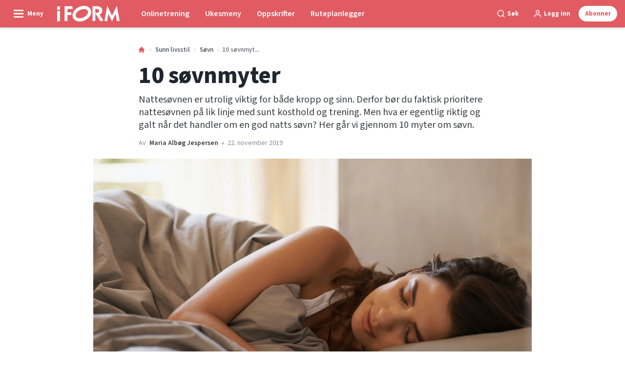

--- FILE ---
content_type: text/html; charset=utf-8
request_url: https://iform.nu/sunn-livsstil/sovn/10-sovnmyter
body_size: 60439
content:
<!doctype html>
<html data-n-head-ssr lang="nb" data-n-head="%7B%22lang%22:%7B%22ssr%22:%22nb%22%7D%7D">
  <head >
    <title>Slik sover du best: 10 myter om søvn | iform.nu</title><meta data-n-head="ssr" charset="utf-8"><meta data-n-head="ssr" name="viewport" content="width=device-width, initial-scale=1"><meta data-n-head="ssr" name="mobile-web-app-capable" content="yes"><meta data-n-head="ssr" name="apple-mobile-web-app-capable" content="yes"><meta data-n-head="ssr" name="apple-mobile-web-app-status-bar-style" content="black"><meta data-n-head="ssr" name="HandheldFriendly" content="true"><meta data-n-head="ssr" http-equiv="Accept-CH" content="DPR, Width, Viewport-Width"><meta data-n-head="ssr" http-equiv="X-UA-Compatible" content="IE=edge,chrome=1"><meta data-n-head="ssr" name="format-detection" content="telephone=no,date=no,address=no,email=no,url=no"><meta data-n-head="ssr" name="bwlVersion" content="1.5.2"><meta data-n-head="ssr" property="fb:app_id" content="731607470273615"><meta data-n-head="ssr" property="og:locale" content="nb_NO"><meta data-n-head="ssr" property="og:site_name" content="I FORM"><meta data-n-head="ssr" property="theme-color" content="#ed4b36"><meta data-n-head="ssr" name="description" content="Kan søvnunderskudd hentes inn? Bør man sove åtte timer hver natt? Her går vi gjennom 10 myter om søvn, så du kan sove godt i natt. "><meta data-n-head="ssr" property="og:url" content="https://iform.nu/sunn-livsstil/sovn/10-sovnmyter"><meta data-n-head="ssr" property="og:title" content="10 søvnmyter "><meta data-n-head="ssr" property="og:description" content="Nattesøvnen er utrolig viktig for både kropp og sinn. Derfor bør du faktisk prioritere nattesøvnen på lik linje med sunt kosthold og trening. Men hva er egentlig riktig og galt når det handler om en god natts søvn? Her går vi gjennom 10 myter om søvn. "><meta data-n-head="ssr" property="og:type" content="article"><meta data-n-head="ssr" property="article:published_time" content="2019-11-22T07:39:51.000Z"><meta data-n-head="ssr" property="article:modified_time" content="2024-10-21T10:58:13.000Z"><meta data-n-head="ssr" property="article:section" content="Søvn"><meta data-n-head="ssr" property="og:article:author" content="Maria Albøg Jespersen"><meta data-n-head="ssr" property="og:image" content="https://images.bonnier.cloud/files/ifo/production/20210428214559/istock-502195401-8rRGDJNrbkzYVupXCPiAOw.jpg?max-w=1200&amp;max-h=630&amp;fit=crop"><meta data-n-head="ssr" property="og:image:type" content="image/jpeg"><meta data-n-head="ssr" property="og:image:secure_url" content="https://images.bonnier.cloud/files/ifo/production/20210428214559/istock-502195401-8rRGDJNrbkzYVupXCPiAOw.jpg?max-w=1200&amp;max-h=630&amp;fit=crop"><meta data-n-head="ssr" property="og:image:width" content="1200"><meta data-n-head="ssr" property="og:image:height" content="630"><meta data-n-head="ssr" name="twitter:card" content="summary_large_image"><meta data-n-head="ssr" name="twitter:description" content="Nattesøvnen er utrolig viktig for både kropp og sinn. Derfor bør du faktisk prioritere nattesøvnen på lik linje med sunt kosthold og trening. Men hva er egentlig riktig og galt når det handler om en god natts søvn? Her går vi gjennom 10 myter om søvn. "><meta data-n-head="ssr" name="twitter:title" content="10 søvnmyter "><meta data-n-head="ssr" name="twitter:image" content="https://images.bonnier.cloud/files/ifo/production/20210428214559/istock-502195401-8rRGDJNrbkzYVupXCPiAOw.jpg"><meta data-n-head="ssr" name="twitter:image" content="https://images.bonnier.cloud/files/ifo/production/20210428214559/istock-502195401-8rRGDJNrbkzYVupXCPiAOw.jpg"><meta data-n-head="ssr" name="cxense-site-id" content="1138604962254355553"><meta data-n-head="ssr" name="cXenseParse:bno-country" content="no"><meta data-n-head="ssr" name="cXenseParse:bno-brand" content="IFO"><meta data-n-head="ssr" name="cXenseParse:bno-language" content="nb"><meta data-n-head="ssr" name="cXenseParse:articleid" content="6494"><meta data-n-head="ssr" name="cXenseParse:bno-pagetype" content="article"><meta data-n-head="ssr" name="cXenseParse:pageclass" content="content"><meta data-n-head="ssr" name="cXenseParse:title" content="10 søvnmyter "><meta data-n-head="ssr" name="cXenseParse:body-text" content="## **1. Du trenger 8 timer søvn hver natt**### **USANT** Myten har sitt utspring i en gammel anbefaling om at du trenger åtte timer søvn. Senere har imidlertid forskerne funnet ut at det langt på vei er genetisk bestemt hvor mange timer søvn vi trenger. Ifølge National Sleep Foundation har de fleste mennesker behov for mellom sju og ni timer søvn. Helt konkret er det en god del som tyder på at 7 1/2 time søvn er det optimale, men det finnes unntak. Enkelte mennesker – såkalte short sleepers – kan nøye seg med ganske få timer søvn uten at det får noen negative konsekvenser for helsa. Generelt er det imidlertid ingen grunn til bekymring hvis du av og til enten har vanskelig for å sovne eller legger deg senere. Det er først når problemet blir mer langvarig at det risikerer å påvirke helsa.**Les også: [Hvit støy og andre lyder å sovne til](https://iform.nu/sunn-livsstil/sovn/hvit-stoey-sovemusikk-og-lyder)** ## **De fire søvnstadiene**Søvnen deles inn i fire faser på cirka 90 minutters varighet som gjentas fire–seks ganger i løpet av natta, avhengig av hvor lenge du sover.### **Fase 1 - Døsing**Du sover ikke ennå, men er ikke våken heller.### **Fase 2 - Lett søvn**Du er ikke lenger ved bevissthet, men det er lett å vekke deg.### **Fase 3 - Dyp søvn**Kroppen er helt avslappet og det er veldig vanskelig å vekke deg.**LES OGSÅ:** [Hva skjer i kroppen under dyp søvn?](https://iform.nu/sunn-livsstil/sovn/slik-vet-du-om-du-far-nok-dyp-sovn)### **Fase 4 - Remsøvnen**Du drømmer ofte og våkner veldig lett.**Les også: [Hva er REM-søvn - og hvor mye bør du få?](https://iform.nu/sunn-livsstil/sovn/rem-soevn)** ## **2. Det er best å stå opp igjen hvis du ikke får sove**### **SANT**Hvis du har ligget søvnløs i 20 minutter og tankene uansett spinner rundt i hodet, er det lurt å forlate senga en liten stund. Hvis du ligger i senga uten å få sove i lengre tid om gangen, risikerer du nemlig at du på sikt begynner å se på senga som et sted hvor du ikke får sove, og da blir det virkelig vanskelig å finne roen og sovne.**LES OGSÅ: [Melatonin – her er bivirkningene og 12 fakta fra en forsker](https://iform.nu/sunn-livsstil/sovn/melatonin)** ## **3. Det er mulig å sove FOR mye**### **SANT**Du blir ikke nødvendigvis mer uthvilt av noen ekstra timer under dyna. Hvis du sover mer enn du egentlig trenger, kan det faktisk ha motsatt effekt. Det er fordi søvnen blir mer overfladisk når du sover for mye, og dermed kommer du ikke så godt ned i den dype delen av søvnen. Har du vent deg til å sove i 9–10 timer om gangen, er det lurt å korte litt ned på tiden for at søvnen skal bli mer intensiv. ## **4. Alkohol er bra når man skal sovne**### **DELVIS SANT** En liten dram før sengetid har omtrent samme effekt som en sovepille, for alkoholen virker bedøvende og gjør at du faller til ro. Problemet er bare at du ikke sover like godt og like lenge med alkohol i blodet. Et glass vin til maten er imidlertid ikke noe problem, siden du rekker å forbrenne alkoholen før sengetid.**LES OGSÅ:** **[Baldrian gjør det lettere å sovne](https://iform.nu/sunn-livsstil/sovn/baldrian-gjor-det-lettere-a-sovne)** ## **5. God søvn må være sammenhengende**### **USANT**Så lenge du ikke får problemer med å sovne igjen etterpå, gjør det ingenting om du våkner et par ganger om natta. Alle er faktisk litt våkne flere ganger hver natt, gjerne med halvannen times mellomrom. Hvis det ikke føles sånn, skyldes det trolig at du ikke er våken spesielt lenge. Du må nemlig være våken i flere minutter for at du skal være i stand til å huske det neste morgen.**LES OGSÅ: [Råd til deg som våkner om natten og ikke kan sovne igjen](https://iform.nu/sunn-livsstil/sovn/avbrutt-soevn)** ## **6. Eldre trenger mindre søvn enn yngre**### **DELVIS SANT** Med årene blir ofte søvnen mer overfladisk, og det er heller ikke uvanlig våkne oftere og i lengre tid om gangen. Rundt pensjonsalderen opplever en del også at de trenger mindre søvn, men det finnes unntak. Enkelte mennesker er ganske enkelt født med godt sovehjerte og sover seg gjennom hele natta uansett. ## **7. Kveldstrening gir bedre søvn**### **USANT**Du kan uten problemer trene yoga eller gå en rolig kveldstur, men unngå helst trening som får opp pulsen rett før du skal sove. Intensiv trening øker nemlig kroppstemperaturen og frigir mange stresshormoner, og begge deler er noe herk for søvnen. Derfor er det ikke anbefalt å trene hardt to–tre timer før sengetid. Hvis du trener en stund før sengetid, har imidlertid treningen en positiv effekt på både søvnkvaliteten og -lengden. ## **8. Soverommet skal ikke være for varmt**### **DELVIS SANT** For at du skal sovne og forbli sovende, må kroppstemperaturen synke. Er det glovarmt på soverommet, må kroppen jobbe på høygir for å kvitte seg med overskuddsvarmen. Det er imidlertid vanskelig å si hva som er den optimale temperaturen, og det kan være stor forskjell fra person til person. Derfor anbefaler ekspertene at termometeret viser mellom 16 og 20 grader.[Guide – slik velger du riktig seng](https://iform.nu/sunn-livsstil/sovn/guide-slik-velger-du-riktig-seng {&quot;target&quot;:&quot;_blank&quot;}) ## **9. Skiftarbeid ødelegger søvnen**### **SANT** Har du vekslende arbeidstider og perioder med nattarbeid, blir kroppens døgnrytme forvirret. Hvis du for eksempel legger deg klokka 9 om morgenen, går kroppens fysiologiske prosesser likevel i gang, fordi kroppen ikke vet at det er «natt» for deg. Det setter blant annet fart på produksjonen av stresshormoner, noe som går ut over søvnen. Det er også grunnen til at kvaliteten og lengden på søvnen er generelt dårligere for dem som jobber om natta enn for dem som hovedsakelig jobber dagtid. Skiftarbeidere har dessuten mye større risiko for å utvikle type 2-diabetes, stress og hjerte- og karsykdommer. ## **10. Et stort søvnunderskudd kan tas igjen i helgen**### **DELVIS SANT** Hvis du har sovet for lite i løpet av uka, kan du – i prinsippet – uten problemer sove litt lenger i helga. Men det er best å stå opp og legge seg på samme tidspunkt pluss/minus én time hver dag, også i helgene. Hvis du hele tiden endrer døgnrytmen, kan det nemlig resultere i et slags «sosialt jetlag» som kan påvirke helsa negativt på sikt. De som sover for lite i hverdagen er blant annet oftere overvektige, viser tysk forskning.**Kilde:** *Mikael Rasmussen, søvnveileder og medforfatter av boka “Sov godt hele natten”.*"><meta data-n-head="ssr" name="cXenseParse:description" content="Nattesøvnen er utrolig viktig for både kropp og sinn. Derfor bør du faktisk prioritere nattesøvnen på lik linje med sunt kosthold og trening. Men hva er egentlig riktig og galt når det handler om en god natts søvn? Her går vi gjennom 10 myter om søvn. "><meta data-n-head="ssr" name="cXenseParse:image" content="https://images.bonnier.cloud/files/ifo/production/20210428214559/istock-502195401-8rRGDJNrbkzYVupXCPiAOw.jpg"><meta data-n-head="ssr" name="cXenseParse:bno-danishsearchtitle" content="10 myter om din søvn"><meta data-n-head="ssr" name="cXenseParse:recs:recommendable" content="true"><meta data-n-head="ssr" name="cXenseParse:bno-metatag-changedate" content="2024-10-21T10:58:13.000Z"><meta data-n-head="ssr" name="cXenseParse:recs:publishtime" content="2019-11-22T07:39:51.000Z"><meta data-n-head="ssr" name="cXenseParse:time:bno-featuredtime" content="2019-11-22T07:39:51.000Z"><meta data-n-head="ssr" name="cXenseParse:bno-reading-time" content="7"><meta data-n-head="ssr" name="cXenseParse:bno-taxo-cat" content="Søvn"><meta data-n-head="ssr" name="cXenseParse:bno-taxo-cat-url" content="https://iform.nu/sunn-livsstil/sovn"><meta data-n-head="ssr" name="cXenseParse:bno-taxo-cat-top" content="Sunn livsstil"><meta data-n-head="ssr" name="cXenseParse:bno-taxo-editorial-type" content=""><meta data-n-head="ssr" name="bcm-brand" content="IFO"><meta data-n-head="ssr" name="bcm-country" content="no"><meta data-n-head="ssr" name="bcm-type" content="site"><meta data-n-head="ssr" name="bcm-tablet-breakpoint" content="1025"><meta data-n-head="ssr" name="bcm-mobile-breakpoint" content="768"><meta data-n-head="ssr" name="bcm-title" content="Slik sover du best: 10 myter om søvn"><meta data-n-head="ssr" name="bcm-sub" content="Sunn livsstil"><meta data-n-head="ssr" name="bcm-categories" content="Søvn,Sunn livsstil"><meta data-n-head="ssr" name="bcm-tags" content=""><meta data-n-head="ssr" name="robots" content="max-image-preview:large"><meta data-n-head="ssr" property="bad:device" name="bad:device" content="desktop"><meta data-n-head="ssr" property="bad:pageType" name="bad:pageType" content="article"><meta data-n-head="ssr" data-n-head="ssr" name="cXenseParse:bno-dominantimage-crop-tv" content="q=60&amp;fp-x=0.5&amp;fp-y=0.5&amp;fit=crop&amp;crop=focalpoint&amp;ar=13:9"><meta data-n-head="ssr" data-n-head="ssr" name="cXenseParse:bno-dominantimage-crop-square" content="q=60&amp;fp-x=0.5&amp;fp-y=0.5&amp;fit=crop&amp;crop=focalpoint&amp;ar=1:1"><meta data-n-head="ssr" data-n-head="ssr" name="cXenseParse:bno-dominantimage-crop-wide169" content="q=60&amp;fp-x=0.5&amp;fp-y=0.5&amp;fit=crop&amp;crop=focalpoint&amp;ar=16:9"><meta data-n-head="ssr" data-n-head="ssr" name="cXenseParse:bno-dominantimage-crop-tv" content="q=60&amp;fp-x=0.5&amp;fp-y=0.5&amp;fit=crop&amp;crop=focalpoint&amp;ar=13:9"><meta data-n-head="ssr" data-n-head="ssr" name="cXenseParse:bno-dominantimage-crop-square" content="q=60&amp;fp-x=0.5&amp;fp-y=0.5&amp;fit=crop&amp;crop=focalpoint&amp;ar=1:1"><meta data-n-head="ssr" data-n-head="ssr" name="cXenseParse:bno-dominantimage-crop-wide169" content="q=60&amp;fp-x=0.5&amp;fp-y=0.5&amp;fit=crop&amp;crop=focalpoint&amp;ar=16:9"><meta data-n-head="ssr" data-n-head="ssr" name="cXenseParse:bno-dominantimage-crop-tv" content="q=60&amp;fp-x=0.5&amp;fp-y=0.5&amp;fit=crop&amp;crop=focalpoint&amp;ar=13:9"><meta data-n-head="ssr" data-n-head="ssr" name="cXenseParse:bno-dominantimage-crop-square" content="q=60&amp;fp-x=0.5&amp;fp-y=0.5&amp;fit=crop&amp;crop=focalpoint&amp;ar=1:1"><meta data-n-head="ssr" data-n-head="ssr" name="cXenseParse:bno-dominantimage-crop-wide169" content="q=60&amp;fp-x=0.5&amp;fp-y=0.5&amp;fit=crop&amp;crop=focalpoint&amp;ar=16:9"><meta data-n-head="ssr" data-n-head="ssr" name="cXenseParse:bno-dominantimage-crop-tv" content="q=60&amp;fp-x=0.5&amp;fp-y=0.5&amp;fit=crop&amp;crop=focalpoint&amp;ar=13:9"><meta data-n-head="ssr" data-n-head="ssr" name="cXenseParse:bno-dominantimage-crop-square" content="q=60&amp;fp-x=0.5&amp;fp-y=0.5&amp;fit=crop&amp;crop=focalpoint&amp;ar=1:1"><meta data-n-head="ssr" data-n-head="ssr" name="cXenseParse:bno-dominantimage-crop-wide169" content="q=60&amp;fp-x=0.5&amp;fp-y=0.5&amp;fit=crop&amp;crop=focalpoint&amp;ar=16:9"><link data-n-head="ssr" rel="icon" type="image/x-icon" href="/favicon.ico"><link data-n-head="ssr" rel="preconnect" href="https://dev.visualwebsiteoptimizer.com"><link data-n-head="ssr" rel="canonical" href="https://iform.nu/sunn-livsstil/sovn/10-sovnmyter"><link data-n-head="ssr" rel="alternate" type="application/rss+xml" title="I FORM RSS feed" href="https://iform.nu/feed/rss"><link data-n-head="ssr" rel="alternate" hreflang="fi-FI" href="https://kuntoplus.fi/terveys/uni/10-uskomusta-unesta"><link data-n-head="ssr" rel="alternate" hreflang="nb-NO" href="https://iform.nu/sunn-livsstil/sovn/10-sovnmyter"><link data-n-head="ssr" rel="alternate" hreflang="sv-SE" href="https://iform.se/halsa/somn/10-myter-om-din-somn"><link data-n-head="ssr" rel="alternate" hreflang="da-DK" href="https://iform.dk/sundhed/soevn/10-myter-om-din-soevn"><link data-n-head="ssr" rel="preload" as="image" href="https://images-bonnier.imgix.net/files/ifo/production/20210428214559/istock-502195401-8rRGDJNrbkzYVupXCPiAOw.jpg?auto=compress,format&amp;w=1024 1024w" srcset="https://images-bonnier.imgix.net/files/ifo/production/20210428214559/istock-502195401-8rRGDJNrbkzYVupXCPiAOw.jpg?auto=compress,format&amp;w=1024 1024w, https://images-bonnier.imgix.net/files/ifo/production/20210428214559/istock-502195401-8rRGDJNrbkzYVupXCPiAOw.jpg?auto=compress,format&amp;w=960 960w, https://images-bonnier.imgix.net/files/ifo/production/20210428214559/istock-502195401-8rRGDJNrbkzYVupXCPiAOw.jpg?auto=compress,format&amp;w=900 900w, https://images-bonnier.imgix.net/files/ifo/production/20210428214559/istock-502195401-8rRGDJNrbkzYVupXCPiAOw.jpg?auto=compress,format&amp;w=800 800w, https://images-bonnier.imgix.net/files/ifo/production/20210428214559/istock-502195401-8rRGDJNrbkzYVupXCPiAOw.jpg?auto=compress,format&amp;w=600 600w, https://images-bonnier.imgix.net/files/ifo/production/20210428214559/istock-502195401-8rRGDJNrbkzYVupXCPiAOw.jpg?auto=compress,format&amp;w=500 500w, https://images-bonnier.imgix.net/files/ifo/production/20210428214559/istock-502195401-8rRGDJNrbkzYVupXCPiAOw.jpg?auto=compress,format&amp;w=400 400w, https://images-bonnier.imgix.net/files/ifo/production/20210428214559/istock-502195401-8rRGDJNrbkzYVupXCPiAOw.jpg?auto=compress,format&amp;w=350 350w, https://images-bonnier.imgix.net/files/ifo/production/20210428214559/istock-502195401-8rRGDJNrbkzYVupXCPiAOw.jpg?auto=compress,format&amp;w=300 300w, https://images-bonnier.imgix.net/files/ifo/production/20210428214559/istock-502195401-8rRGDJNrbkzYVupXCPiAOw.jpg?auto=compress,format&amp;w=275 275w, https://images-bonnier.imgix.net/files/ifo/production/20210428214559/istock-502195401-8rRGDJNrbkzYVupXCPiAOw.jpg?auto=compress,format&amp;w=250 250w, https://images-bonnier.imgix.net/files/ifo/production/20210428214559/istock-502195401-8rRGDJNrbkzYVupXCPiAOw.jpg?auto=compress,format&amp;w=225 225w, https://images-bonnier.imgix.net/files/ifo/production/20210428214559/istock-502195401-8rRGDJNrbkzYVupXCPiAOw.jpg?auto=compress,format&amp;w=200 200w, https://images-bonnier.imgix.net/files/ifo/production/20210428214559/istock-502195401-8rRGDJNrbkzYVupXCPiAOw.jpg?auto=compress,format&amp;w=175 175w, https://images-bonnier.imgix.net/files/ifo/production/20210428214559/istock-502195401-8rRGDJNrbkzYVupXCPiAOw.jpg?auto=compress,format&amp;w=150 150w, https://images-bonnier.imgix.net/files/ifo/production/20210428214559/istock-502195401-8rRGDJNrbkzYVupXCPiAOw.jpg?auto=compress,format&amp;w=125 125w, https://images-bonnier.imgix.net/files/ifo/production/20210428214559/istock-502195401-8rRGDJNrbkzYVupXCPiAOw.jpg?auto=compress,format&amp;w=100 100w"><script data-n-head="ssr" type="text/javascript" id="vwoCode">  window._vwo_code || (function() {
            var account_id = 713144,
                version = 2.1,
                settings_tolerance = 2000,
                hide_element = 'body',
                hide_element_style = 'opacity:0 !important;filter:alpha(opacity=0) !important;background:none !important;transition:none !important;',
                f = false, w = window, d = document, v = d.querySelector('#vwoCode'),
                cK = '_vwo_' + account_id + '_settings', cc = {};
            try {
              var c = JSON.parse(localStorage.getItem('_vwo_' + account_id + '_config'));
              cc = c && typeof c === 'object' ? c : {};
            } catch (e) {}
            var stT = cc.stT === 'session' ? w.sessionStorage : w.localStorage;
            code = {
              use_existing_jquery: function() { return typeof use_existing_jquery !== 'undefined' ? use_existing_jquery : undefined; },
              library_tolerance: function() { return typeof library_tolerance !== 'undefined' ? library_tolerance : undefined; },
              settings_tolerance: function() { return cc.sT || settings_tolerance; },
              hide_element_style: function() { return '{' + (cc.hES || hide_element_style) + '}'; },
              hide_element: function() {
                if (performance.getEntriesByName('first-contentful-paint')[0]) { return ''; }
                return typeof cc.hE === 'string' ? cc.hE : hide_element;
              },
              getVersion: function() { return version; },
              finish: function(e) {
                if (!f) {
                  f = true;
                  var t = d.getElementById('_vis_opt_path_hides');
                  if (t) t.parentNode.removeChild(t);
                  if (e) (new Image).src = 'https://dev.visualwebsiteoptimizer.com/ee.gif?a=' + account_id + e;
                }
              },
              finished: function() { return f; },
              addScript: function(e) {
                var t = d.createElement('script');
                t.type = 'text/javascript';
                if (e.src) { t.src = e.src; } else { t.text = e.text; }
                d.getElementsByTagName('head')[0].appendChild(t);
              },
              load: function(e, t) {
                var i = this.getSettings(), n = d.createElement('script'), r = this;
                t = t || {};
                if (i) {
                  n.textContent = i;
                  d.getElementsByTagName('head')[0].appendChild(n);
                  if (!w.VWO || VWO.caE) {
                    stT.removeItem(cK);
                    r.load(e);
                  }
                } else {
                  var o = new XMLHttpRequest();
                  o.open('GET', e, true);
                  o.withCredentials = !t.dSC;
                  o.responseType = t.responseType || 'text';
                  o.onload = function() {
                    if (t.onloadCb) { return t.onloadCb(o, e); }
                    if (o.status === 200) { _vwo_code.addScript({ text: o.responseText }); }
                    else { _vwo_code.finish('&e=loading_failure:' + e); }
                  };
                  o.onerror = function() {
                    if (t.onerrorCb) { return t.onerrorCb(e); }
                    _vwo_code.finish('&e=loading_failure:' + e);
                  };
                  o.send();
                }
              },
              getSettings: function() {
                try {
                  var e = stT.getItem(cK);
                  if (!e) { return; }
                  e = JSON.parse(e);
                  if (Date.now() > e.e) {
                    stT.removeItem(cK);
                    return;
                  }
                  return e.s;
                } catch (e) { return; }
              },
              init: function() {
                if (d.URL.indexOf('__vwo_disable__') > -1) return;
                var e = this.settings_tolerance();
                w._vwo_settings_timer = setTimeout(function() {
                  _vwo_code.finish();
                  stT.removeItem(cK);
                }, e);
                var t;
                if (this.hide_element() !== 'body') {
                  t = d.createElement('style');
                  var i = this.hide_element(), n = i ? i + this.hide_element_style() : '', r = d.getElementsByTagName('head')[0];
                  t.setAttribute('id', '_vis_opt_path_hides');
                  v && t.setAttribute('nonce', v.nonce);
                  t.setAttribute('type', 'text/css');
                  if (t.styleSheet) t.styleSheet.cssText = n;
                  else t.appendChild(d.createTextNode(n));
                  r.appendChild(t);
                } else {
                  t = d.getElementsByTagName('head')[0];
                  var n = d.createElement('div');
                  n.style.cssText = 'z-index: 2147483647 !important;position: fixed !important;left: 0 !important;top: 0 !important;width: 100% !important;height: 100% !important;background: white !important;';
                  n.setAttribute('id', '_vis_opt_path_hides');
                  n.classList.add('_vis_hide_layer');
                  t.parentNode.insertBefore(n, t.nextSibling);
                }
                var o = 'https://dev.visualwebsiteoptimizer.com/j.php?a=' + account_id + '&u=' + encodeURIComponent(d.URL) + '&vn=' + version;
                if (w.location.search.indexOf('_vwo_xhr') !== -1) {
                  this.addScript({ src: o });
                } else {
                  this.load(o + '&x=true');
                }
              }
            };
            w._vwo_code = code;
            code.init();
          })();
      
          window.VWO = window.VWO || [];
          window.VWO.push(['onVariationApplied', function(data) {
            var expId = data[1];
            var variationId = data[2];
            if (typeof(_vwo_exp[expId].comb_n[variationId]) !== 'undefined' && ['VISUAL_AB', 'VISUAL', 'SPLIT_URL', 'SURVEY'].indexOf(_vwo_exp[expId].type) > -1) {
              var x = [_vwo_exp[expId].comb_n[variationId]];
              window._mfq = window._mfq || [];
              window._mfq.push(["tag", "Variant: " + x]);
            }
          }]);  </script><script data-n-head="ssr" data-hid="gtm-script">if(!window._gtm_init){window._gtm_init=1;(function(w,n,d,m,e,p){w[d]=(w[d]==1||n[d]=='yes'||n[d]==1||n[m]==1||(w[e]&&w[e][p]&&w[e][p]()))?1:0})(window,navigator,'doNotTrack','msDoNotTrack','external','msTrackingProtectionEnabled');(function(w,d,s,l,x,y){w[x]={};w._gtm_inject=function(i){if(w.doNotTrack||w[x][i])return;w[x][i]=1;w[l]=w[l]||[];w[l].push({'gtm.start':new Date().getTime(),event:'gtm.js'});var f=d.getElementsByTagName(s)[0],j=d.createElement(s);j.async=true;j.src='https://www.googletagmanager.com/gtm.js?id='+i;f.parentNode.insertBefore(j,f);}})(window,document,'script','dataLayer','_gtm_ids','_gtm_inject')}</script><script data-n-head="ssr" data-hid="CookieConsent" id="CookieConsent" type="text/javascript" charset="utf-8">window.gdprAppliesGlobally=true;(function(){function r(e){if(!window.frames[e]){if(document.body&&document.body.firstChild){var t=document.body;var n=document.createElement("iframe");n.style.display="none";n.name=e;n.title=e;t.insertBefore(n,t.firstChild)}else{setTimeout(function(){r(e)},5)}}}function e(n,i,o,c,s){function e(e,t,n,r){if(typeof n!=="function"){return}if(!window[i]){window[i]=[]}var a=false;if(s){a=s(e,r,n)}if(!a){window[i].push({command:e,version:t,callback:n,parameter:r})}}e.stub=true;e.stubVersion=2;function t(r){if(!window[n]||window[n].stub!==true){return}if(!r.data){return}var a=typeof r.data==="string";var e;try{e=a?JSON.parse(r.data):r.data}catch(t){return}if(e[o]){var i=e[o];window[n](i.command,i.version,function(e,t){var n={};n[c]={returnValue:e,success:t,callId:i.callId};r.source.postMessage(a?JSON.stringify(n):n,"*")},i.parameter)}}if(typeof window[n]!=="function"){window[n]=e;if(window.addEventListener){window.addEventListener("message",t,false)}else{window.attachEvent("onmessage",t)}}}e("__tcfapi","__tcfapiBuffer","__tcfapiCall","__tcfapiReturn");r("__tcfapiLocator");(function(e,t){var n=document.createElement("link");n.rel="preload";n.as="script";var r=document.createElement("script");r.id="spcloader";r.type="text/javascript";r["async"]=true;r.charset="utf-8";var a="https://sdk.privacy-center.org/"+e+"/loader.js?target_type=notice&target="+t;n.href=a;r.src=a;var i=document.getElementsByTagName("script")[0];i.parentNode.insertBefore(n,i);i.parentNode.insertBefore(r,i)})("fb809c51-e9cd-4e35-a92d-e44bb858841e","NAUbCNPr")})();</script><script data-n-head="ssr" data-hid="DidomiConfig" innterHTML="window.didomiConfig = {
        user: {
          bots: {
            consentRequired: false,
            types: ['crawlers', 'performance'],
            extraUserAgents: [],
          }
        }
      }" type="text/javascript" charset="utf-8"></script><script data-n-head="ssr" data-hid="gpt-script-id" src="https://securepubads.g.doubleclick.net/tag/js/gpt.js" data-vendor="google"></script><script data-n-head="ssr" data-hid="rubicon-script-id" src="https://micro.rubiconproject.com/prebid/dynamic/12954.js?site=BP_NO" id="rubicon-script-id" data-vendor="iab:52"></script><script data-n-head="ssr" data-hid="cxense" src="https://cdn.cxense.com/cx.cce.js" defer ssr="false"></script><script data-n-head="ssr" data-hid="common-bonnier-datalayer-cloud-script" src="https://europe-west1-bonnier-big-data.cloudfunctions.net/commonBonnierDataLayer" async></script><script data-n-head="ssr" data-hid="cxense-init" type="text/javascript" charset="utf-8">
            window.cX = window.cX || {}
            window.cX.callQueue = window.cX.callQueue || []
            window.cX.callQueue.push(['setSiteId', '1138604962254355553'])
            window.cX.callQueue.push(['sendPageViewEvent'])
          </script><script data-n-head="ssr" data-hid="piano-script" type="text/javascript" charset="utf-8" ssr="false">
          tp = window.tp || [];
          tp.push(["setAid", '61WFlpSjpu']);
          tp.push(["setSandbox", false]);
          tp.push(["setCxenseSiteId", '1138604962254355553']);

          (function(src) {
              var a = document.createElement("script");
              a.type = "text/javascript";
              a.async = true;
              a.src = src;
              var b = document.getElementsByTagName("script")[0];
              b.parentNode.insertBefore(a, b)
          })("https://cdn.tinypass.com/api/tinypass.min.js");
      </script><script data-n-head="ssr" type="application/ld+json">[{"@context":"https://schema.org","@type":"Article","@id":"https://iform.nu/sunn-livsstil/sovn/10-sovnmyter#article","inLanguage":"nb-NO","url":"https://iform.nu/sunn-livsstil/sovn/10-sovnmyter","mainEntityOfPage":"https://iform.nu/sunn-livsstil/sovn/10-sovnmyter","name":"10 søvnmyter","image":"https://images.bonnier.cloud/files/ifo/production/20210428214559/istock-502195401-8rRGDJNrbkzYVupXCPiAOw.jpg","description":"Kan søvnunderskudd hentes inn? Bør man sove åtte timer hver natt? Her går vi gjennom 10 myter om søvn, så du kan sove godt i natt. ","headline":"10 søvnmyter","datePublished":"2019-11-22T07:39:51.000Z","dateModified":"2024-10-21T10:58:13.000Z","publisher":[{"@type":"Organization","url":"https://iform.nu","name":"I FORM","description":"I FORM er Skandinavias største hjemmeside med fokus på trening, mat og vektreduksjon. Her finner du de beste tipsene, treningsprogrammene og oppskriftene for en sunnere hverdag.","logo":[{"@type":"ImageObject","url":"iform.nu/logo.svg"}]}],"author":[{"@type":"Person","@id":"https://iform.nu/author/maria-albog-jespersen#Person","name":"Maria Albøg Jespersen","url":"https://iform.nu/author/maria-albog-jespersen","jobTitle":"Journalist I FORM (tidl.)","description":"","image":[]}],"potentialAction":[{"@type":"ReadAction","target":["https://iform.nu"]},{"@type":"SearchAction","target":[{"@type":"EntryPoint","urlTemplate":"https://iform.nu/search?s={search_term_string}"}],"query-input":[{"@type":"PropertyValueSpecification","valueRequired":"https://schema.org/True","valueName":"search_term_string"}]}]},{"@context":"https://schema.org","@type":"ItemList","itemListElement":[]},{"@context":"https://schema.org","@type":"ItemList","itemListElement":[]},{"@context":"https://schema.org","@type":"BreadcrumbList","itemListElement":[{"@context":"https://schema.org","@type":"ListItem","position":0,"name":"sunn livsstil","item":"https://iform.nu/sunn-livsstil"},{"@context":"https://schema.org","@type":"ListItem","position":1,"name":"sovn","item":"https://iform.nu/sunn-livsstil/sovn"},{"@context":"https://schema.org","@type":"ListItem","position":2,"name":"10 sovnmyter","item":null}]},{"@context":"https://schema.org","@type":"Article","@id":"https://iform.nu/sunn-livsstil/sovn/10-sovnmyter#article","inLanguage":"nb-NO","isAccessibleForFree":true}]</script><link rel="preload" href="/_nuxt/66ca71a.js" as="script"><link rel="preload" href="/_nuxt/2d2bbb6.js" as="script"><link rel="preload" href="/_nuxt/css/ce3c010.css" as="style"><link rel="preload" href="/_nuxt/2c0ada6.js" as="script"><link rel="preload" href="/_nuxt/css/562b940.css" as="style"><link rel="preload" href="/_nuxt/b596a3e.js" as="script"><link rel="preload" href="/_nuxt/a0003d2.js" as="script"><link rel="preload" href="/_nuxt/css/63a0173.css" as="style"><link rel="preload" href="/_nuxt/f6a8680.js" as="script"><link rel="preload" href="/_nuxt/css/81faa8d.css" as="style"><link rel="preload" href="/_nuxt/66d1b58.js" as="script"><link rel="preload" href="/_nuxt/fa788dc.js" as="script"><link rel="preload" href="/_nuxt/css/00478f8.css" as="style"><link rel="preload" href="/_nuxt/4019610.js" as="script"><link rel="preload" href="/_nuxt/4b357a9.js" as="script"><link rel="preload" href="/_nuxt/css/52452a6.css" as="style"><link rel="preload" href="/_nuxt/22bf8eb.js" as="script"><link rel="preload" href="/_nuxt/css/6da55b8.css" as="style"><link rel="preload" href="/_nuxt/a24adb6.js" as="script"><link rel="preload" href="/_nuxt/css/6e5d32d.css" as="style"><link rel="preload" href="/_nuxt/d0de2e3.js" as="script"><link rel="stylesheet" href="/_nuxt/css/ce3c010.css"><link rel="stylesheet" href="/_nuxt/css/562b940.css"><link rel="stylesheet" href="/_nuxt/css/63a0173.css"><link rel="stylesheet" href="/_nuxt/css/81faa8d.css"><link rel="stylesheet" href="/_nuxt/css/00478f8.css"><link rel="stylesheet" href="/_nuxt/css/52452a6.css"><link rel="stylesheet" href="/_nuxt/css/6da55b8.css"><link rel="stylesheet" href="/_nuxt/css/6e5d32d.css">
  </head>
  <body class="no-js" data-n-head="%7B%22class%22:%7B%22ssr%22:%22no-js%22%7D%7D">
    <noscript data-n-head="ssr" data-hid="gtm-noscript" data-pbody="true"><iframe src="https://www.googletagmanager.com/ns.html?id=GTM-5HQ6KLM&" height="0" width="0" style="display:none;visibility:hidden" title="gtm"></iframe></noscript><div data-server-rendered="true" id="__nuxt"><!----><div id="__layout"><main data-fetch-key="data-v-98aaf726:0" data-v-98aaf726><div id="mkt-placement-5" data-v-afb14004 data-v-98aaf726></div> <div id="mkt-placement-4" data-v-afb14004 data-v-98aaf726></div> <div id="mkt-placement-11" data-v-afb14004 data-v-98aaf726></div> <div data-v-98aaf726><div class="vue-portal-target" data-v-98aaf726></div></div> <div data-v-1746762e data-v-98aaf726><header class="site-header" data-v-1746762e><div class="header-grid" data-v-1746762e><div class="header-grid__logo" data-v-1746762e><label for="main-menu-toggle" aria-controls="offcanvas" tabindex="0" class="hamburger" data-v-1746762e><svg viewBox="0 0 22 17" class="hamburger__icon" data-v-1746762e><use xlink:href="/_nuxt/img/sprite.a7420f9.svg#hamburger-bold"></use></svg> <span class="hamburger__label" data-v-1746762e>
            Meny
          </span></label> <a href="/" title="Tilbake til fronten" class="header__logo nuxt-link-active" data-v-450a308a data-v-1746762e><span data-v-450a308a><svg viewBox="0 0 521 130" class="header__svg" data-v-450a308a><use xlink:href="/_nuxt/img/sprite.a7420f9.svg#iform"></use></svg></span></a></div> <nav class="header-grid__menu-md hidden-md-down" data-v-1746762e><ul class="tabs-md" data-v-1746762e><a href="/tren-med-i-form" class="tabs-md__item" data-v-1746762e><span class="tabs-md__link" data-v-1746762e>
              Onlinetrening
            </span></a><a href="/sunne-oppskrifter/ukesmenyer/ukesmeny-uke-5-2026" class="tabs-md__item" data-v-1746762e><span class="tabs-md__link" data-v-1746762e>
              Ukesmeny
            </span></a><a href="/sunne-oppskrifter" class="tabs-md__item" data-v-1746762e><span class="tabs-md__link" data-v-1746762e>
              Oppskrifter
            </span></a><a href="/ruteplanlegger" class="tabs-md__item" data-v-1746762e><span class="tabs-md__link" data-v-1746762e>
              Ruteplanlegger
            </span></a></ul></nav> <div class="header-grid__tools" data-v-1746762e><div class="grid__item" data-v-1746762e><span class="btn-tool btn-tool--default toggleSearch" data-v-1746762e><svg viewBox="0 0 21 21" class="btn-tool__icon" data-v-1746762e><use xlink:href="/_nuxt/img/sprite.a7420f9.svg#search"></use></svg> <span class="btn-tool__label hidden-xs-down" data-v-1746762e>
              Søk
            </span></span></div> <div class="grid__item" style="display:none;" data-v-1746762e><span class="btn-tool btn-tool--default toggleUserMenu" data-v-1746762e><svg viewBox="0 0 21 21" class="btn-tool__icon" data-v-1746762e><use xlink:href="/_nuxt/img/sprite.a7420f9.svg#user"></use></svg> <span class="btn-tool__label" data-v-1746762e>
              Min side
            </span></span></div> <div class="grid__item hidden-sm-down" data-v-1746762e><!----></div> <div class="grid__item" data-v-1746762e><button data-href="#" class="btn-tool btn-tool--subscribe mkt-subscribe-trigger" data-v-1746762e><span class="btn-tool__label" data-v-1746762e>
              Abonner
            </span></button></div></div></div></header> <nav class="header-grid__menu-sm hidden-lg-up" data-v-1746762e><ul class="tabs-sm" data-v-1746762e><a href="/tren-med-i-form" class="tabs-sm__item" data-v-1746762e><span class="tabs-sm__link" data-v-1746762e>
          Onlinetrening
        </span></a><a href="/sunne-oppskrifter/ukesmenyer/ukesmeny-uke-5-2026" class="tabs-sm__item" data-v-1746762e><span class="tabs-sm__link" data-v-1746762e>
          Ukesmeny
        </span></a><a href="/sunne-oppskrifter" class="tabs-sm__item" data-v-1746762e><span class="tabs-sm__link" data-v-1746762e>
          Oppskrifter
        </span></a><a href="/ruteplanlegger" class="tabs-sm__item" data-v-1746762e><span class="tabs-sm__link" data-v-1746762e>
          Ruteplanlegger
        </span></a></ul></nav> <div id="offcanvas" class="offcanvas" data-v-1746762e><div class="offcanvas__overlay" data-v-1746762e></div></div> <div class="offcanvas-search" data-v-1746762e><div class="offcanvas-search__container" data-v-1746762e><div class="grid" data-v-1746762e><div class="grid__item--content" data-v-1746762e><span class="offcanvas-search__close toggleSearch btn-tool btn-tool--gray" data-v-1746762e><span class="btn-tool__label" data-v-1746762e>
              Lukk
            </span> <svg viewBox="0 0 19 18" class="btn-tool__icon" data-v-1746762e><use xlink:href="/_nuxt/img/sprite.a7420f9.svg#close"></use></svg></span> <form class="search__form mb-2" data-v-5a7c04cd data-v-1746762e><input type="search" name="s" placeholder="Skriv inn søkeord" value="" class="search__input search__input--shadow" data-v-5a7c04cd> <button type="submit" class="btn search__submit" data-v-5a7c04cd><svg viewBox="0 0 24 24" class="search__svg" data-v-5a7c04cd><use xlink:href="/_nuxt/img/sprite.a7420f9.svg#search"></use></svg> <span class="btn__label" data-v-5a7c04cd>
      Søk
    </span></button></form></div></div></div></div></div> <div data-v-2fe59941 data-v-98aaf726><input id="main-menu-toggle" tabindex="-1" type="checkbox" class="js-menu-fallback-checkbox" data-v-2fe59941> <div id="offcanvas" class="offcanvas" data-v-2fe59941><div class="offcanvas__container offcanvas__container__left" data-v-2fe59941><nav class="main-nav" data-v-17914cd8 data-v-98aaf726><div class="main-nav__top" data-v-17914cd8><label id="close-main-nav" for="main-menu-toggle" role="presentation" class="main-nav__close btn-tool btn-tool--gray" data-v-17914cd8><svg viewBox="0 0 24 24" class="btn-tool__icon" data-v-17914cd8><use xlink:href="/_nuxt/img/sprite.a7420f9.svg#close"></use></svg> <span class="btn-tool__label" data-v-17914cd8>Lukk</span></label> <div data-v-17914cd8><!----></div></div> <a href="/" class="main-nav__frontpage-link nuxt-link-active" data-v-17914cd8><span class="main-nav__frontpage-link--icon" data-v-17914cd8><svg viewBox="0 0 17 17" class="main-nav__svg" data-v-17914cd8><use xlink:href="/_nuxt/img/sprite.a7420f9.svg#home"></use></svg></span> <span data-v-17914cd8>
      Til startsiden
    </span></a> <ul role="menubar" class="main-menu" data-v-17914cd8><li role="menuitem" class="main-menu__item" data-v-17914cd8><button id="toggle-94" aria-expanded="false" class="main-menu__btn main-menu__toggle-submenu" data-v-17914cd8><span class="main-menu__icon" data-v-17914cd8><svg viewBox="0 0 24 24" class="main-menu__svg" data-v-17914cd8><use xlink:href="/_nuxt/img/sprite.a7420f9.svg#chevron-down"></use></svg></span> <span class="main-menu__label" data-v-17914cd8>Ruteplanlegger</span></button> <div class="sub-menu" data-v-17914cd8><ul class="sub-menu__list" data-v-17914cd8><li class="sub-menu__item" data-v-17914cd8><a href="/ruteplanlegger" class="sub-menu__link" data-v-17914cd8>I FORMs ruteplanlegger</a></li><li class="sub-menu__item" data-v-17914cd8><a href="https://ruteplanlegger.iform.nu/" class="sub-menu__link" data-v-17914cd8>Tegn ruten</a></li><li class="sub-menu__item" data-v-17914cd8><a href="https://ruteplanlegger.iform.nu/nouser" class="sub-menu__link" data-v-17914cd8>Mine ruter</a></li></ul></div></li><li role="menuitem" class="main-menu__item" data-v-17914cd8><button id="toggle-354" aria-expanded="false" class="main-menu__btn main-menu__toggle-submenu" data-v-17914cd8><span class="main-menu__icon" data-v-17914cd8><svg viewBox="0 0 24 24" class="main-menu__svg" data-v-17914cd8><use xlink:href="/_nuxt/img/sprite.a7420f9.svg#chevron-down"></use></svg></span> <span class="main-menu__label" data-v-17914cd8>Trening</span></button> <div class="sub-menu" data-v-17914cd8><ul class="sub-menu__list" data-v-17914cd8><li class="sub-menu__item" data-v-17914cd8><a href="/trening" class="sub-menu__link" data-v-17914cd8>TRENING</a></li><li class="sub-menu__item" data-v-17914cd8><a href="/tags/treningsprogrammer" class="sub-menu__link" data-v-17914cd8>Alle treningsprogrammer</a></li><li class="sub-menu__item" data-v-17914cd8><a href="/trening/online-trening" class="sub-menu__link" data-v-17914cd8>Online-trening</a></li><li class="sub-menu__item" data-v-17914cd8><a href="/tags/quick-fit" class="sub-menu__link" data-v-17914cd8>Quick fit-programmer</a></li><li class="sub-menu__item" data-v-17914cd8><a href="/trening/online-trening/ovelser" class="sub-menu__link" data-v-17914cd8>Øvelser</a></li><li class="sub-menu__item" data-v-17914cd8><a href="/trening/styrketrening" class="sub-menu__link" data-v-17914cd8>Styrketrening</a></li><li class="sub-menu__item" data-v-17914cd8><a href="/trening/yoga" class="sub-menu__link" data-v-17914cd8>Yoga</a></li><li class="sub-menu__item" data-v-17914cd8><a href="/sunn-livsstil/skader" class="sub-menu__link" data-v-17914cd8>Skader</a></li><li class="sub-menu__item" data-v-17914cd8><a href="/treningsutstyr" class="sub-menu__link" data-v-17914cd8>Treningsklær og -utstyr</a></li><li class="sub-menu__item" data-v-17914cd8><a href="/trening/cooper-test-kondisjon" class="sub-menu__link" data-v-17914cd8>Coopertest – mål kondisjonen</a></li></ul></div></li><li role="menuitem" class="main-menu__item" data-v-17914cd8><button id="toggle-522" aria-expanded="false" class="main-menu__btn main-menu__toggle-submenu" data-v-17914cd8><span class="main-menu__icon" data-v-17914cd8><svg viewBox="0 0 24 24" class="main-menu__svg" data-v-17914cd8><use xlink:href="/_nuxt/img/sprite.a7420f9.svg#chevron-down"></use></svg></span> <span class="main-menu__label" data-v-17914cd8>Løping &amp; gange</span></button> <div class="sub-menu" data-v-17914cd8><ul class="sub-menu__list" data-v-17914cd8><li class="sub-menu__item" data-v-17914cd8><a href="/trening/loping" class="sub-menu__link" data-v-17914cd8>Løping</a></li><li class="sub-menu__item" data-v-17914cd8><a href="/trening/gange" class="sub-menu__link" data-v-17914cd8>Gange</a></li><li class="sub-menu__item" data-v-17914cd8><a href="/lopeprogrammer" class="sub-menu__link" data-v-17914cd8>Løpeprogrammer</a></li><li class="sub-menu__item" data-v-17914cd8><a href="/trening/loping/lopeprogram-5-km" class="sub-menu__link" data-v-17914cd8>5 km</a></li><li class="sub-menu__item" data-v-17914cd8><a href="/trening/loping/lopeprogram-10-km" class="sub-menu__link" data-v-17914cd8>10 km</a></li><li class="sub-menu__item" data-v-17914cd8><a href="/trening/loping/halvmaraton" class="sub-menu__link" data-v-17914cd8>Halvmaraton</a></li><li class="sub-menu__item" data-v-17914cd8><a href="/trening/loping/maraton" class="sub-menu__link" data-v-17914cd8>Maraton</a></li><li class="sub-menu__item" data-v-17914cd8><a href="/trening/loping/intervalltrening" class="sub-menu__link" data-v-17914cd8>Intervalltrening</a></li></ul></div></li><li role="menuitem" class="main-menu__item" data-v-17914cd8><button id="toggle-105" aria-expanded="false" class="main-menu__btn main-menu__toggle-submenu" data-v-17914cd8><span class="main-menu__icon" data-v-17914cd8><svg viewBox="0 0 24 24" class="main-menu__svg" data-v-17914cd8><use xlink:href="/_nuxt/img/sprite.a7420f9.svg#chevron-down"></use></svg></span> <span class="main-menu__label" data-v-17914cd8>Oppskrifter</span></button> <div class="sub-menu" data-v-17914cd8><ul class="sub-menu__list" data-v-17914cd8><li class="sub-menu__item" data-v-17914cd8><a href="/sunne-oppskrifter" class="sub-menu__link" data-v-17914cd8>OPPSKRIFTER</a></li><li class="sub-menu__item" data-v-17914cd8><a href="/sunne-oppskrifter/ukesmenyer" class="sub-menu__link" data-v-17914cd8>Ukesmenyer</a></li><li class="sub-menu__item" data-v-17914cd8><a href="/sunne-oppskrifter/middag" class="sub-menu__link" data-v-17914cd8>Middag</a></li><li class="sub-menu__item" data-v-17914cd8><a href="/sunne-oppskrifter/lunsj" class="sub-menu__link" data-v-17914cd8>Lunsj</a></li><li class="sub-menu__item" data-v-17914cd8><a href="/sunne-oppskrifter/frokost" class="sub-menu__link" data-v-17914cd8>Frokost</a></li><li class="sub-menu__item" data-v-17914cd8><a href="/sunne-oppskrifter/brod" class="sub-menu__link" data-v-17914cd8>Brød</a></li><li class="sub-menu__item" data-v-17914cd8><a href="/tags/salat" class="sub-menu__link" data-v-17914cd8>Salat</a></li><li class="sub-menu__item" data-v-17914cd8><a href="/sunne-oppskrifter/kaker" class="sub-menu__link" data-v-17914cd8>Kaker</a></li><li class="sub-menu__item" data-v-17914cd8><a href="/sunne-oppskrifter/pannekaker" class="sub-menu__link" data-v-17914cd8>Pannekaker</a></li><li class="sub-menu__item" data-v-17914cd8><a href="/sunne-oppskrifter/dessert" class="sub-menu__link" data-v-17914cd8>Dessert</a></li><li class="sub-menu__item" data-v-17914cd8><a href="/sunne-oppskrifter/sunne-snacks" class="sub-menu__link" data-v-17914cd8>Sunne snacks</a></li><li class="sub-menu__item" data-v-17914cd8><a href="/sunne-oppskrifter/smoothie" class="sub-menu__link" data-v-17914cd8>Smoothie</a></li><li class="sub-menu__item" data-v-17914cd8><a href="/sunne-oppskrifter/juice-oppskrifter" class="sub-menu__link" data-v-17914cd8>Juice-oppskrifter</a></li><li class="sub-menu__item" data-v-17914cd8><a href="/tags/vegetarmat" class="sub-menu__link" data-v-17914cd8>Vegetarmat</a></li><li class="sub-menu__item" data-v-17914cd8><a href="/sunn-mat/gram-til-dl" class="sub-menu__link" data-v-17914cd8>Regn om gram til dl</a></li></ul></div></li><li role="menuitem" class="main-menu__item" data-v-17914cd8><button id="toggle-319" aria-expanded="false" class="main-menu__btn main-menu__toggle-submenu" data-v-17914cd8><span class="main-menu__icon" data-v-17914cd8><svg viewBox="0 0 24 24" class="main-menu__svg" data-v-17914cd8><use xlink:href="/_nuxt/img/sprite.a7420f9.svg#chevron-down"></use></svg></span> <span class="main-menu__label" data-v-17914cd8>Sunt kosthold</span></button> <div class="sub-menu" data-v-17914cd8><ul class="sub-menu__list" data-v-17914cd8><li class="sub-menu__item" data-v-17914cd8><a href="/sunn-mat" class="sub-menu__link" data-v-17914cd8>SUNT KOSTHOLD</a></li><li class="sub-menu__item" data-v-17914cd8><a href="/sunn-mat/kostholdsrad" class="sub-menu__link" data-v-17914cd8>Kostholdsråd</a></li><li class="sub-menu__item" data-v-17914cd8><a href="/sunn-mat/supermat" class="sub-menu__link" data-v-17914cd8>Sunne råvarer</a></li><li class="sub-menu__item" data-v-17914cd8><a href="/sunn-mat/kosthold-og-trening" class="sub-menu__link" data-v-17914cd8>Kosthold og trening</a></li><li class="sub-menu__item" data-v-17914cd8><a href="/sunn-mat/test-hvor-mye-protein-trenger-jeg" class="sub-menu__link" data-v-17914cd8>Protein-kalkulator</a></li></ul></div></li><li role="menuitem" class="main-menu__item" data-v-17914cd8><button id="toggle-630" aria-expanded="false" class="main-menu__btn main-menu__toggle-submenu" data-v-17914cd8><span class="main-menu__icon" data-v-17914cd8><svg viewBox="0 0 24 24" class="main-menu__svg" data-v-17914cd8><use xlink:href="/_nuxt/img/sprite.a7420f9.svg#chevron-down"></use></svg></span> <span class="main-menu__label" data-v-17914cd8>Ned i vekt</span></button> <div class="sub-menu" data-v-17914cd8><ul class="sub-menu__list" data-v-17914cd8><li class="sub-menu__item" data-v-17914cd8><a href="/ned-i-vekt" class="sub-menu__link" data-v-17914cd8>NED I VEKT</a></li><li class="sub-menu__item" data-v-17914cd8><a href="/ned-i-vekt/slankekur" class="sub-menu__link" data-v-17914cd8>Slankekur</a></li><li class="sub-menu__item" data-v-17914cd8><a href="/ned-i-vekt/slankekur/matplan-vekttap" class="sub-menu__link" data-v-17914cd8>Matplan</a></li><li class="sub-menu__item" data-v-17914cd8><a href="/ned-i-vekt/hvordan-ga-ned-i-vekt" class="sub-menu__link" data-v-17914cd8>Slanketips</a></li><li class="sub-menu__item" data-v-17914cd8><a href="/ned-i-vekt/flat-mage" class="sub-menu__link" data-v-17914cd8>Flat mage</a></li><li class="sub-menu__item" data-v-17914cd8><a href="/ned-i-vekt/kaloriforbrenning" class="sub-menu__link" data-v-17914cd8>Kaloriforbrenning</a></li><li class="sub-menu__item" data-v-17914cd8><a href="/ned-i-vekt/bmi-hva-betyr-bmi-tallet" class="sub-menu__link" data-v-17914cd8>BMI-kalkulator</a></li><li class="sub-menu__item" data-v-17914cd8><a href="/sunn-mat/test-hvor-mange-kalorier-trenger-jeg" class="sub-menu__link" data-v-17914cd8>Kalorikalkulator</a></li><li class="sub-menu__item" data-v-17914cd8><a href="/trening/test-hva-forbrenner-treningen-din" class="sub-menu__link" data-v-17914cd8>Kaloriforbrennings-kalkulator</a></li></ul></div></li><li role="menuitem" class="main-menu__item" data-v-17914cd8><button id="toggle-196" aria-expanded="false" class="main-menu__btn main-menu__toggle-submenu" data-v-17914cd8><span class="main-menu__icon" data-v-17914cd8><svg viewBox="0 0 24 24" class="main-menu__svg" data-v-17914cd8><use xlink:href="/_nuxt/img/sprite.a7420f9.svg#chevron-down"></use></svg></span> <span class="main-menu__label" data-v-17914cd8>Helse</span></button> <div class="sub-menu" data-v-17914cd8><ul class="sub-menu__list" data-v-17914cd8><li class="sub-menu__item" data-v-17914cd8><a href="/sunn-livsstil" class="sub-menu__link nuxt-link-active" data-v-17914cd8>HELSE</a></li><li class="sub-menu__item" data-v-17914cd8><a href="/sunn-livsstil/forebygging" class="sub-menu__link" data-v-17914cd8>Forebygging</a></li><li class="sub-menu__item" data-v-17914cd8><a href="/sunn-livsstil/hjerte" class="sub-menu__link" data-v-17914cd8>Hjerte</a></li><li class="sub-menu__item" data-v-17914cd8><a href="/sunn-livsstil/kreft" class="sub-menu__link" data-v-17914cd8>Kreft</a></li><li class="sub-menu__item" data-v-17914cd8><a href="/sunn-livsstil/stress" class="sub-menu__link" data-v-17914cd8>Stress</a></li><li class="sub-menu__item" data-v-17914cd8><a href="/sunn-livsstil/sovn" class="sub-menu__link nuxt-link-active" data-v-17914cd8>Søvn</a></li><li class="sub-menu__item" data-v-17914cd8><a href="/tags/sunn-mage" class="sub-menu__link" data-v-17914cd8>Sunn mage</a></li><li class="sub-menu__item" data-v-17914cd8><a href="/sunn-livsstil/psykologi" class="sub-menu__link" data-v-17914cd8>Psykologi</a></li><li class="sub-menu__item" data-v-17914cd8><a href="/sunn-livsstil/sex" class="sub-menu__link" data-v-17914cd8>Sex</a></li><li class="sub-menu__item" data-v-17914cd8><a href="/sunn-livsstil/sunn-graviditet" class="sub-menu__link" data-v-17914cd8>Graviditet</a></li><li class="sub-menu__item" data-v-17914cd8><a href="/sunn-livsstil/meditasjon" class="sub-menu__link" data-v-17914cd8>Meditasjon</a></li><li class="sub-menu__item" data-v-17914cd8><a href="/sunn-livsstil/skjonnhet" class="sub-menu__link" data-v-17914cd8>Skjønnhet og pleie</a></li></ul></div></li></ul> <div class="offcanvas-search" data-v-17914cd8><form class="offcanvas-search__form" data-v-17914cd8><input id="offcanvas-search" aria-label="Search" type="search" name="s" placeholder="Tast inn søkeord" value="" class="offcanvas-search__input" data-v-17914cd8> <button type="submit" aria-label="Submit search" class="btn--clean offcanvas-search__submit" data-v-17914cd8><svg viewBox="0 0 24 24" class="offcanvas-search__icon" data-v-17914cd8><use xlink:href="/_nuxt/img/sprite.a7420f9.svg#search"></use></svg></button></form></div> <ul role="menubar" class="secondary-menu" data-v-17914cd8><li role="menuitem" class="secondary-menu__item" data-v-17914cd8><a href="https://abonnement.iform.nu/web-campaign/ifd-no/?media=Abonner_link" class="secondary-menu__link" data-v-17914cd8>Abonnement</a></li><li role="menuitem" class="secondary-menu__item" data-v-17914cd8><a href="https://moreshop.nu/no/product-magazine/i-form-no/" class="secondary-menu__link" data-v-17914cd8>Fordelsshop</a></li><li role="menuitem" class="secondary-menu__item" data-v-17914cd8><a href="/om-i-form/hva-er-i-form" class="secondary-menu__link" data-v-17914cd8>Om I FORM</a></li><li role="menuitem" class="secondary-menu__item" data-v-17914cd8><a href="/sunn-livsstil/hva-far-jeg-i-magasinet-i-form" class="secondary-menu__link" data-v-17914cd8>Ta en sniktitt i magasinet</a></li><li role="menuitem" class="secondary-menu__item" data-v-17914cd8><a href="https://kundeservice.com/" class="secondary-menu__link" data-v-17914cd8>Kundeservice</a></li><li role="menuitem" class="secondary-menu__item" data-v-17914cd8><a href="https://bonnierpublications.com/en/brands/i-form-2/" class="secondary-menu__link" data-v-17914cd8>Annonsér</a></li></ul></nav></div> <div class="offcanvas__overlay" data-v-2fe59941></div></div></div> <div data-v-2fe59941 data-v-98aaf726><input id="main-menu-toggle" tabindex="-1" type="checkbox" class="js-menu-fallback-checkbox" data-v-2fe59941> <div id="offcanvas" class="offcanvas" data-v-2fe59941><div class="offcanvas__container offcanvas__container__right offcanvas__container--slim" data-v-2fe59941><nav class="main-nav" data-v-20d5d556 data-v-98aaf726><div class="user-offcanvas" data-v-20d5d556><div class="user-offcanvas__top" data-v-20d5d556><button class="user-offcanvas__close toggleUserMenu btn-tool btn-tool--gray" data-v-20d5d556><span class="btn-tool__label" data-v-20d5d556>Lukk</span> <svg viewBox="0 0 19 18" class="btn-tool__icon" data-v-20d5d556><use xlink:href="/_nuxt/img/sprite.a7420f9.svg#close"></use></svg></button></div> <div class="user-offcanvas__info" data-v-20d5d556><div class="user-offcanvas__icon" data-v-20d5d556><svg viewBox="0 0 24 24" class="user-menu__svg" data-v-20d5d556><use xlink:href="/_nuxt/img/sprite.a7420f9.svg#user"></use></svg></div> <div class="user-offcanvas__label" data-v-20d5d556>
        
        <!----></div></div> <ul class="user-menu" data-v-20d5d556><li class="user-menu__item" data-v-20d5d556><a href="/min-informasjon" class="user-menu__link" data-v-20d5d556><span class="user-menu__icon" data-v-20d5d556><svg viewBox="0 0 24 24" class="user-menu__svg" data-v-20d5d556><use xlink:href="/_nuxt/img/sprite.a7420f9.svg#settings"></use></svg></span> <span class="user-menu__label" data-v-20d5d556>
            Min informasjon
          </span></a></li><li class="user-menu__item" data-v-20d5d556><a href="/mine-lagrede-artikler" class="user-menu__link" data-v-20d5d556><span class="user-menu__icon" data-v-20d5d556><svg viewBox="0 0 24 24" class="user-menu__svg" data-v-20d5d556><use xlink:href="/_nuxt/img/sprite.a7420f9.svg#heart-outline"></use></svg></span> <span class="user-menu__label" data-v-20d5d556>
            Mine lagrede artikler
          </span></a></li> <li class="user-menu__item" data-v-20d5d556><div class="user-menu__link" data-v-20d5d556><span class="user-menu__icon" data-v-20d5d556><svg viewBox="0 0 24 24" class="user-menu__svg" data-v-20d5d556><use xlink:href="/_nuxt/img/sprite.a7420f9.svg#arrow-right"></use></svg></span> <span class="user-menu__label" data-v-20d5d556>
            Logg ut
          </span></div></li></ul></div></nav></div> <div class="offcanvas__overlay" data-v-2fe59941></div></div></div> <div class="content-wrapper" data-v-98aaf726><div data-v-98aaf726><div data-fetch-key="0"><article data-fetch-key="data-v-105cb7f8:0" data-v-105cb7f8><DIV class="v-portal" style="display:none;" data-v-105cb7f8></DIV> <!----> <!----> <div class="content" data-v-105cb7f8><div data-v-1f1e4ae0 data-v-105cb7f8><div class="grid page-content" data-v-1f1e4ae0><div class="grid__item--header" data-v-1f1e4ae0><header class="article-header" data-v-1f1e4ae0><div class="breadcrumbs" data-v-2dc44eec data-v-1f1e4ae0><a href="/" class="breadcrumbs__home" data-v-2dc44eec><svg viewBox="0 0 13 13" class="breadcrumbs__home" data-v-2dc44eec><use xlink:href="/_nuxt/img/sprite.a7420f9.svg#home"></use></svg></a> <div class="steps-wrapper" data-v-2dc44eec><svg viewBox="0 0 24 24" class="breadcrumbs__arrow" data-v-2dc44eec><use xlink:href="/_nuxt/img/sprite.a7420f9.svg#chevron-right"></use></svg> <a href="/sunn-livsstil" class="breadcrumbs__link nuxt-link-active" data-v-2dc44eec>Sunn livsstil</a></div><div class="steps-wrapper" data-v-2dc44eec><svg viewBox="0 0 24 24" class="breadcrumbs__arrow" data-v-2dc44eec><use xlink:href="/_nuxt/img/sprite.a7420f9.svg#chevron-right"></use></svg> <a href="/sunn-livsstil/sovn" class="breadcrumbs__link nuxt-link-active" data-v-2dc44eec>Søvn</a></div><div class="steps-wrapper" data-v-2dc44eec><svg viewBox="0 0 24 24" class="breadcrumbs__arrow" data-v-2dc44eec><use xlink:href="/_nuxt/img/sprite.a7420f9.svg#chevron-right"></use></svg> <span class="no-link" data-v-2dc44eec>10 søvnmyt...</span></div></div> <!----> <h1 class="article-title cXenseParse" data-v-1f1e4ae0>10 søvnmyter</h1> <p class="article-summary cXenseParse" data-v-1f1e4ae0>Nattesøvnen er utrolig viktig for både kropp og sinn. Derfor bør du faktisk prioritere nattesøvnen på lik linje med sunt kosthold og trening. Men hva er egentlig riktig og galt når det handler om en god natts søvn? Her går vi gjennom 10 myter om søvn.</p> <div timezone_type="3" timezone="Europe/Copenhagen" id="31" title="Journalist I FORM (tidl.)" count="65" class="grid__item" data-v-024444b2 data-v-1f1e4ae0><div class="article-byline" data-v-024444b2><div class="article-byline__author" data-v-024444b2><div data-v-024444b2>
        Av
        <div data-v-7ec52679 data-v-024444b2><a href="/author/maria-albog-jespersen" class="article-byline__link" data-v-7ec52679>Maria Albøg Jespersen</a> 
</div></div></div> <span data-v-024444b2></span> <span class="article-byline__date" data-v-024444b2>22. november 2019</span></div></div></header></div> <div class="widget grid__item grid__item--main-image" data-v-1f1e4ae0><picture class="image__skeleton" style="padding-top:66.73833939794905%;--focalpoint:50% 50%;" data-v-b58e1658 data-v-1f1e4ae0><source data-srcset="https://images-bonnier.imgix.net/files/ifo/production/20210428214559/istock-502195401-8rRGDJNrbkzYVupXCPiAOw.jpg?auto=compress,format&amp;w=1024 1024w, https://images-bonnier.imgix.net/files/ifo/production/20210428214559/istock-502195401-8rRGDJNrbkzYVupXCPiAOw.jpg?auto=compress,format&amp;w=960 960w, https://images-bonnier.imgix.net/files/ifo/production/20210428214559/istock-502195401-8rRGDJNrbkzYVupXCPiAOw.jpg?auto=compress,format&amp;w=900 900w, https://images-bonnier.imgix.net/files/ifo/production/20210428214559/istock-502195401-8rRGDJNrbkzYVupXCPiAOw.jpg?auto=compress,format&amp;w=800 800w, https://images-bonnier.imgix.net/files/ifo/production/20210428214559/istock-502195401-8rRGDJNrbkzYVupXCPiAOw.jpg?auto=compress,format&amp;w=600 600w, https://images-bonnier.imgix.net/files/ifo/production/20210428214559/istock-502195401-8rRGDJNrbkzYVupXCPiAOw.jpg?auto=compress,format&amp;w=500 500w, https://images-bonnier.imgix.net/files/ifo/production/20210428214559/istock-502195401-8rRGDJNrbkzYVupXCPiAOw.jpg?auto=compress,format&amp;w=400 400w, https://images-bonnier.imgix.net/files/ifo/production/20210428214559/istock-502195401-8rRGDJNrbkzYVupXCPiAOw.jpg?auto=compress,format&amp;w=350 350w, https://images-bonnier.imgix.net/files/ifo/production/20210428214559/istock-502195401-8rRGDJNrbkzYVupXCPiAOw.jpg?auto=compress,format&amp;w=300 300w, https://images-bonnier.imgix.net/files/ifo/production/20210428214559/istock-502195401-8rRGDJNrbkzYVupXCPiAOw.jpg?auto=compress,format&amp;w=275 275w, https://images-bonnier.imgix.net/files/ifo/production/20210428214559/istock-502195401-8rRGDJNrbkzYVupXCPiAOw.jpg?auto=compress,format&amp;w=250 250w, https://images-bonnier.imgix.net/files/ifo/production/20210428214559/istock-502195401-8rRGDJNrbkzYVupXCPiAOw.jpg?auto=compress,format&amp;w=225 225w, https://images-bonnier.imgix.net/files/ifo/production/20210428214559/istock-502195401-8rRGDJNrbkzYVupXCPiAOw.jpg?auto=compress,format&amp;w=200 200w, https://images-bonnier.imgix.net/files/ifo/production/20210428214559/istock-502195401-8rRGDJNrbkzYVupXCPiAOw.jpg?auto=compress,format&amp;w=175 175w, https://images-bonnier.imgix.net/files/ifo/production/20210428214559/istock-502195401-8rRGDJNrbkzYVupXCPiAOw.jpg?auto=compress,format&amp;w=150 150w, https://images-bonnier.imgix.net/files/ifo/production/20210428214559/istock-502195401-8rRGDJNrbkzYVupXCPiAOw.jpg?auto=compress,format&amp;w=125 125w, https://images-bonnier.imgix.net/files/ifo/production/20210428214559/istock-502195401-8rRGDJNrbkzYVupXCPiAOw.jpg?auto=compress,format&amp;w=100 100w" data-v-b58e1658> <img sizes="auto" data-src="https://images-bonnier.imgix.net/files/ifo/production/20210428214559/istock-502195401-8rRGDJNrbkzYVupXCPiAOw.jpg?auto=compress,format&amp;w=1024 1024w" src="https://images-bonnier.imgix.net/files/ifo/production/20210428214559/istock-502195401-8rRGDJNrbkzYVupXCPiAOw.jpg?auto=compress,format&amp;w=1024 1024w" alt="Kvinne sover" title="Derfor er søvn så viktig" width="1000" height="667" class="lazyloaded image__position__no__lazy" data-v-b58e1658></picture> <figcaption class="caption" data-v-1f1e4ae0><div class="markdown cXenseParse" data-v-1f1e4ae0><p>DERFOR ER SØVN SÅ VIKTIG En god nattesøvn gir bedre treningsresultater, mer overskudd og gjør det faktisk enklere for deg å gå ned i vekt.</p></div> <!----></figcaption></div> <div class="grid__item--content-wide" data-v-171a77f8 data-v-1f1e4ae0><div class="article-tools" data-v-171a77f8><button class="article-tools__item" data-v-171a77f8><div class="btn-fav btn-fav--add" data-v-171a77f8><div class="btn-fav__icon" data-v-171a77f8><span class="btn-fav__heart btn-fav__heart--outline" data-v-171a77f8><svg viewBox="0 0 24 24" class="btn-fav__svg" data-v-171a77f8><use xlink:href="/_nuxt/img/sprite.a7420f9.svg#heart-outline"></use></svg></span> <span class="btn-fav__heart btn-fav__heart--filled" data-v-171a77f8><svg viewBox="0 0 24 24" class="btn-fav__svg" data-v-171a77f8><use xlink:href="/_nuxt/img/sprite.a7420f9.svg#heart-filled"></use></svg></span></div> <span class="btn-fav__label btn-fav__label--add" data-v-171a77f8>
          Legg til favoritter
        </span> <span class="btn-fav__label btn-fav__label--remove" data-v-171a77f8>
          Fjern fra favoritter
        </span></div></button> <button class="article-tools__item" data-v-171a77f8><div class="article-tools__icon" data-v-171a77f8><svg viewBox="0 0 20 20" class="article-tools__svg" data-v-171a77f8><use xlink:href="/_nuxt/img/sprite.a7420f9.svg#facebook"></use></svg></div></button> <div class="grid__item--content article-share" data-v-171a77f8><a target="_blank" rel="noopener" class="article-share__link" data-v-171a77f8><svg viewBox="0 0 20 20" class="article-share__icon" data-v-171a77f8><use xlink:href="/_nuxt/img/sprite.a7420f9.svg#pinterest"></use></svg></a><a target="_blank" rel="noopener" class="article-share__link" data-v-171a77f8><svg viewBox="0 0 26 18" class="article-share__icon" data-v-171a77f8><use xlink:href="/_nuxt/img/sprite.a7420f9.svg#envelope"></use></svg></a> <!----></div> <button class="article-tools__item" data-v-171a77f8><div class="article-tools__icon" data-v-171a77f8><svg viewBox="0 0 1000 860" class="article-tools__svg" data-v-171a77f8><use xlink:href="/_nuxt/img/sprite.a7420f9.svg#print"></use></svg></div></button></div></div> <!----></div> <!----> <div class="content grid page-content article-body paywall" data-v-1f1e4ae0><!----> <div composite-id="6494" type="text_item" uuid="bd903b3c-2e4e-4932-8a32-4f99fe25ae97" class="markdown cXenseParse grid__item grid__item--content" data-v-1f1e4ae0 data-v-1f1e4ae0>
    <h2 id="1-du-trenger-8-timer-sovn-hver-natt">
      <strong>1. Du trenger 8 timer søvn hver natt</strong>
    </h2>
    

    
    <h3 id="usant">
      <strong>USANT</strong>
    </h3>
    

    <p>Myten har sitt utspring i en gammel anbefaling om at du trenger åtte timer søvn. Senere har imidlertid forskerne funnet ut at det langt på vei er genetisk bestemt hvor mange timer søvn vi trenger. Ifølge National Sleep Foundation har de fleste mennesker behov for mellom sju og ni timer søvn. Helt konkret er det en god del som tyder på at 7 1/2 time søvn er det optimale, men det finnes unntak. Enkelte mennesker – såkalte short sleepers – kan nøye seg med ganske få timer søvn uten at det får noen negative konsekvenser for helsa. Generelt er det imidlertid ingen grunn til bekymring hvis du av og til enten har vanskelig for å sovne eller legger deg senere. Det er først når problemet blir mer langvarig at det risikerer å påvirke helsa.</p><p><strong>Les også: <a href="https://iform.nu/sunn-livsstil/sovn/hvit-stoey-sovemusikk-og-lyder" >Hvit støy og andre lyder å sovne til</a></strong></p></div><div composite-id="6494" type="bcm_banner" uuid="6672abc4-3162-411e-9804-628fb09b8acd" class="grid__item--full grid__item grid__item--content bcm-banner grid__item grid__item--content" style="text-align:center !important;" data-v-c4d7f274 data-v-1f1e4ae0 data-v-1f1e4ae0><b-a-d slotname="panorama" data-v-c4d7f274></b-a-d></div><div composite-id="6494" type="text_item" uuid="75946ee1-49fa-442b-9fab-d717fac5aeb9" class="markdown cXenseParse grid__item grid__item--content" data-v-1f1e4ae0 data-v-1f1e4ae0>
    <h2 id="de-fire-sovnstadiene">
      <strong>De fire søvnstadiene</strong>
    </h2>
    

    <p>Søvnen deles inn i fire faser på cirka 90 minutters varighet som gjentas fire–seks ganger i løpet av natta, avhengig av hvor lenge du sover.</p>
    <h3 id="fase-1---dosing">
      <strong>Fase 1 - Døsing</strong>
    </h3>
    

    <p>Du sover ikke ennå, men er ikke våken heller.</p>
    <h3 id="fase-2---lett-sovn">
      <strong>Fase 2 - Lett søvn</strong>
    </h3>
    

    <p>Du er ikke lenger ved bevissthet, men det er lett å vekke deg.</p>
    <h3 id="fase-3---dyp-sovn">
      <strong>Fase 3 - Dyp søvn</strong>
    </h3>
    

    <p>Kroppen er helt avslappet og det er veldig vanskelig å vekke deg.</p><p><strong>LES OGSÅ:</strong> <a href="https://iform.nu/sunn-livsstil/sovn/slik-vet-du-om-du-far-nok-dyp-sovn" >Hva skjer i kroppen under dyp søvn?</a></p>
    <h3 id="fase-4---remsovnen">
      <strong>Fase 4 - Remsøvnen</strong>
    </h3>
    

    <p>Du drømmer ofte og våkner veldig lett.</p><p><strong>Les også: <a href="https://iform.nu/sunn-livsstil/sovn/rem-soevn" >Hva er REM-søvn - og hvor mye bør du få?</a></strong></p></div><div composite-id="6494" type="bcm_banner" uuid="394c76cc-15a9-4ea0-a2cd-01f53c32406c" class="grid__item--full grid__item grid__item--content bcm-banner grid__item grid__item--content" style="text-align:center !important;" data-v-c4d7f274 data-v-1f1e4ae0 data-v-1f1e4ae0><b-a-d slotname="panorama" data-v-c4d7f274></b-a-d></div><div composite-id="6494" type="text_item" uuid="59a5b576-91fd-4d37-b40f-23ed8649318a" class="markdown cXenseParse grid__item grid__item--content" data-v-1f1e4ae0 data-v-1f1e4ae0>
    <h2 id="2-det-er-best-aa-staa-opp-igjen-hvis-du-ikke-faar-sove">
      <strong>2. Det er best å stå opp igjen hvis du ikke får sove</strong>
    </h2>
    

    
    <h3 id="sant">
      <strong>SANT</strong>
    </h3>
    

    <p>Hvis du har ligget søvnløs i 20 minutter og tankene uansett spinner rundt i hodet, er det lurt å forlate senga en liten stund. Hvis du ligger i senga uten å få sove i lengre tid om gangen, risikerer du nemlig at du på sikt begynner å se på senga som et sted hvor du ikke får sove, og da blir det virkelig vanskelig å finne roen og sovne.</p><p><strong>LES OGSÅ: <a href="https://iform.nu/sunn-livsstil/sovn/melatonin" >Melatonin – her er bivirkningene og 12 fakta fra en forsker</a></strong></p></div><div composite-id="6494" type="text_item" uuid="e075cf3b-c7e3-4830-97b2-b262e472ee85" class="markdown cXenseParse grid__item grid__item--content" data-v-1f1e4ae0 data-v-1f1e4ae0>
    <h2 id="3-det-er-mulig-aa-sove-for-mye">
      <strong>3. Det er mulig å sove FOR mye</strong>
    </h2>
    

    
    <h3 id="sant">
      <strong>SANT</strong>
    </h3>
    

    <p>Du blir ikke nødvendigvis mer uthvilt av noen ekstra timer under dyna. Hvis du sover mer enn du egentlig trenger, kan det faktisk ha motsatt effekt. Det er fordi søvnen blir mer overfladisk når du sover for mye, og dermed kommer du ikke så godt ned i den dype delen av søvnen. Har du vent deg til å sove i 9–10 timer om gangen, er det lurt å korte litt ned på tiden for at søvnen skal bli mer intensiv.</p></div><div composite-id="6494" type="text_item" uuid="e0e29d2f-d532-4738-aed7-3485c60f6a9d" class="markdown cXenseParse grid__item grid__item--content" data-v-1f1e4ae0 data-v-1f1e4ae0>
    <h2 id="4-alkohol-er-bra-naar-man-skal-sovne">
      <strong>4. Alkohol er bra når man skal sovne</strong>
    </h2>
    

    
    <h3 id="delvis-sant">
      <strong>DELVIS SANT</strong>
    </h3>
    

    <p>En liten dram før sengetid har omtrent samme effekt som en sovepille, for alkoholen virker bedøvende og gjør at du faller til ro. Problemet er bare at du ikke sover like godt og like lenge med alkohol i blodet. Et glass vin til maten er imidlertid ikke noe problem, siden du rekker å forbrenne alkoholen før sengetid.</p><p><strong>LES OGSÅ:</strong> <strong><a href="https://iform.nu/sunn-livsstil/sovn/baldrian-gjor-det-lettere-a-sovne" >Baldrian gjør det lettere å sovne</a></strong></p></div><div composite-id="6494" type="text_item" uuid="a61e77e5-7ba9-4151-993c-3f5f28385755" class="markdown cXenseParse grid__item grid__item--content" data-v-1f1e4ae0 data-v-1f1e4ae0>
    <h2 id="5-god-sovn-maa-vaere-sammenhengende">
      <strong>5. God søvn må være sammenhengende</strong>
    </h2>
    

    
    <h3 id="usant">
      <strong>USANT</strong>
    </h3>
    

    <p>Så lenge du ikke får problemer med å sovne igjen etterpå, gjør det ingenting om du våkner et par ganger om natta. Alle er faktisk litt våkne flere ganger hver natt, gjerne med halvannen times mellomrom. Hvis det ikke føles sånn, skyldes det trolig at du ikke er våken spesielt lenge. Du må nemlig være våken i flere minutter for at du skal være i stand til å huske det neste morgen.</p><p><strong>LES OGSÅ: <a href="https://iform.nu/sunn-livsstil/sovn/avbrutt-soevn" >Råd til deg som våkner om natten og ikke kan sovne igjen</a></strong></p></div><div composite-id="6494" type="text_item" uuid="19f60a95-3a54-48a4-bdc7-dde752b63fcc" class="markdown cXenseParse grid__item grid__item--content" data-v-1f1e4ae0 data-v-1f1e4ae0>
    <h2 id="6-eldre-trenger-mindre-sovn-enn-yngre">
      <strong>6. Eldre trenger mindre søvn enn yngre</strong>
    </h2>
    

    
    <h3 id="delvis-sant">
      <strong>DELVIS SANT</strong>
    </h3>
    

    <p>Med årene blir ofte søvnen mer overfladisk, og det er heller ikke uvanlig våkne oftere og i lengre tid om gangen. Rundt pensjonsalderen opplever en del også at de trenger mindre søvn, men det finnes unntak. Enkelte mennesker er ganske enkelt født med godt sovehjerte og sover seg gjennom hele natta uansett.</p></div><div composite-id="6494" type="text_item" uuid="5cce48da-6b04-4d8b-b6c2-494383336959" class="markdown cXenseParse grid__item grid__item--content" data-v-1f1e4ae0 data-v-1f1e4ae0>
    <h2 id="7-kveldstrening-gir-bedre-sovn">
      <strong>7. Kveldstrening gir bedre søvn</strong>
    </h2>
    

    
    <h3 id="usant">
      <strong>USANT</strong>
    </h3>
    

    <p>Du kan uten problemer trene yoga eller gå en rolig kveldstur, men unngå helst trening som får opp pulsen rett før du skal sove. Intensiv trening øker nemlig kroppstemperaturen og frigir mange stresshormoner, og begge deler er noe herk for søvnen. Derfor er det ikke anbefalt å trene hardt to–tre timer før sengetid. Hvis du trener en stund før sengetid, har imidlertid treningen en positiv effekt på både søvnkvaliteten og -lengden.</p></div><div composite-id="6494" type="image" uuid="0bbe1e54-8166-44e8-b577-93a2ca005d6f" class="widget grid__item grid__item--content grid__item--content" data-v-282b9830 data-v-1f1e4ae0 data-v-1f1e4ae0><figure data-v-282b9830><picture class="image__skeleton" style="padding-top:94.4055944055944%;--focalpoint:50% 50%;" data-v-b58e1658 data-v-282b9830><source data-srcset="https://images-bonnier.imgix.net/files/ifo/production/20210428214600/temp-no-BD39HvP8cgHCG_xMIZM9kg.jpg?auto=compress,format&amp;w=1024 1024w, https://images-bonnier.imgix.net/files/ifo/production/20210428214600/temp-no-BD39HvP8cgHCG_xMIZM9kg.jpg?auto=compress,format&amp;w=960 960w, https://images-bonnier.imgix.net/files/ifo/production/20210428214600/temp-no-BD39HvP8cgHCG_xMIZM9kg.jpg?auto=compress,format&amp;w=900 900w, https://images-bonnier.imgix.net/files/ifo/production/20210428214600/temp-no-BD39HvP8cgHCG_xMIZM9kg.jpg?auto=compress,format&amp;w=800 800w, https://images-bonnier.imgix.net/files/ifo/production/20210428214600/temp-no-BD39HvP8cgHCG_xMIZM9kg.jpg?auto=compress,format&amp;w=600 600w, https://images-bonnier.imgix.net/files/ifo/production/20210428214600/temp-no-BD39HvP8cgHCG_xMIZM9kg.jpg?auto=compress,format&amp;w=500 500w, https://images-bonnier.imgix.net/files/ifo/production/20210428214600/temp-no-BD39HvP8cgHCG_xMIZM9kg.jpg?auto=compress,format&amp;w=400 400w, https://images-bonnier.imgix.net/files/ifo/production/20210428214600/temp-no-BD39HvP8cgHCG_xMIZM9kg.jpg?auto=compress,format&amp;w=350 350w, https://images-bonnier.imgix.net/files/ifo/production/20210428214600/temp-no-BD39HvP8cgHCG_xMIZM9kg.jpg?auto=compress,format&amp;w=300 300w, https://images-bonnier.imgix.net/files/ifo/production/20210428214600/temp-no-BD39HvP8cgHCG_xMIZM9kg.jpg?auto=compress,format&amp;w=275 275w, https://images-bonnier.imgix.net/files/ifo/production/20210428214600/temp-no-BD39HvP8cgHCG_xMIZM9kg.jpg?auto=compress,format&amp;w=250 250w, https://images-bonnier.imgix.net/files/ifo/production/20210428214600/temp-no-BD39HvP8cgHCG_xMIZM9kg.jpg?auto=compress,format&amp;w=225 225w, https://images-bonnier.imgix.net/files/ifo/production/20210428214600/temp-no-BD39HvP8cgHCG_xMIZM9kg.jpg?auto=compress,format&amp;w=200 200w, https://images-bonnier.imgix.net/files/ifo/production/20210428214600/temp-no-BD39HvP8cgHCG_xMIZM9kg.jpg?auto=compress,format&amp;w=175 175w, https://images-bonnier.imgix.net/files/ifo/production/20210428214600/temp-no-BD39HvP8cgHCG_xMIZM9kg.jpg?auto=compress,format&amp;w=150 150w, https://images-bonnier.imgix.net/files/ifo/production/20210428214600/temp-no-BD39HvP8cgHCG_xMIZM9kg.jpg?auto=compress,format&amp;w=125 125w, https://images-bonnier.imgix.net/files/ifo/production/20210428214600/temp-no-BD39HvP8cgHCG_xMIZM9kg.jpg?auto=compress,format&amp;w=100 100w" data-v-b58e1658> <img sizes="auto" data-src="https://images-bonnier.imgix.net/files/ifo/production/20210428214600/temp-no-BD39HvP8cgHCG_xMIZM9kg.jpg?auto=compress,format&amp;w=1024 1024w" src="" alt="" title="" width="1000" height="944" class="lazy image__position" data-v-b58e1658></picture> <!----></figure></div><div composite-id="6494" type="text_item" uuid="8123e9e4-f18f-443d-a460-80da424e0a24" class="markdown cXenseParse grid__item grid__item--content" data-v-1f1e4ae0 data-v-1f1e4ae0>
    <h2 id="8-soverommet-skal-ikke-vaere-for-varmt">
      <strong>8. Soverommet skal ikke være for varmt</strong>
    </h2>
    

    
    <h3 id="delvis-sant">
      <strong>DELVIS SANT</strong>
    </h3>
    

    <p>For at du skal sovne og forbli sovende, må kroppstemperaturen synke. Er det glovarmt på soverommet, må kroppen jobbe på høygir for å kvitte seg med overskuddsvarmen. Det er imidlertid vanskelig å si hva som er den optimale temperaturen, og det kan være stor forskjell fra person til person. Derfor anbefaler ekspertene at termometeret viser mellom 16 og 20 grader.</p><p><a href="https://iform.nu/sunn-livsstil/sovn/guide-slik-velger-du-riktig-seng" target="_blank" >Guide – slik velger du riktig seng</a></p></div><div composite-id="6494" type="text_item" uuid="6457fd27-e555-4842-9c16-33a2735380cb" class="markdown cXenseParse grid__item grid__item--content" data-v-1f1e4ae0 data-v-1f1e4ae0>
    <h2 id="9-skiftarbeid-odelegger-sovnen">
      <strong>9. Skiftarbeid ødelegger søvnen</strong>
    </h2>
    

    
    <h3 id="sant">
      <strong>SANT</strong>
    </h3>
    

    <p>Har du vekslende arbeidstider og perioder med nattarbeid, blir kroppens døgnrytme forvirret. Hvis du for eksempel legger deg klokka 9 om morgenen, går kroppens fysiologiske prosesser likevel i gang, fordi kroppen ikke vet at det er «natt» for deg. Det setter blant annet fart på produksjonen av stresshormoner, noe som går ut over søvnen. Det er også grunnen til at kvaliteten og lengden på søvnen er generelt dårligere for dem som jobber om natta enn for dem som hovedsakelig jobber dagtid. Skiftarbeidere har dessuten mye større risiko for å utvikle type 2-diabetes, stress og hjerte- og karsykdommer.</p></div><div composite-id="6494" type="text_item" uuid="747a0c25-3062-4bad-a984-f1a6af18e509" class="markdown cXenseParse grid__item grid__item--content" data-v-1f1e4ae0 data-v-1f1e4ae0>
    <h2 id="10-et-stort-sovnunderskudd-kan-tas-igjen-i-helgen">
      <strong>10. Et stort søvnunderskudd kan tas igjen i helgen</strong>
    </h2>
    

    
    <h3 id="delvis-sant">
      <strong>DELVIS SANT</strong>
    </h3>
    

    <p>Hvis du har sovet for lite i løpet av uka, kan du – i prinsippet – uten problemer sove litt lenger i helga. Men det er best å stå opp og legge seg på samme tidspunkt pluss/minus én time hver dag, også i helgene. Hvis du hele tiden endrer døgnrytmen, kan det nemlig resultere i et slags «sosialt jetlag» som kan påvirke helsa negativt på sikt. De som sover for lite i hverdagen er blant annet oftere overvektige, viser tysk forskning.</p><p><strong>Kilde:</strong> <em>Mikael Rasmussen, søvnveileder og medforfatter av boka “Sov godt hele natten”.</em></p></div></div></div></div> <div class="grid page-content article-body mt-3" data-v-105cb7f8><!----></div> <div class="grid" data-v-30fe0c41 data-v-105cb7f8><div class="grid__item--content" data-v-30fe0c41><div id="mkt-placement-3" data-v-afb14004 data-v-30fe0c41></div> <!----></div></div> <!----> <div class="grid page-content article-body" data-v-105cb7f8><aside type="associated_composites" uuid="78f2f900-4c1c-4668-8acd-c980b9698d6f" class="grid__item grid__item--content" data-v-936525d6 data-v-105cb7f8><!----> <!----> <div class="grid__item--content grid mb-6" style="--grid-padding-x: 0; --grid-gap-row: var(--space-4)" data-v-936525d6><div class="deck-title grid__item--full" data-v-936525d6><span class="deck-title__label" data-v-936525d6>Les også:</span></div> <div class="grid__item grid__item--full" data-v-936525d6><!----> <div class="teaser teaser--video teaser--related teaser--flat teaser--always-summary" data-v-6dfafd55 data-v-936525d6><a href="/sunn-livsstil/sovn/slik-vet-du-om-du-far-nok-dyp-sovn" title="Får du nok dyp søvn?" class="teaser__link" data-v-6dfafd55><figure class="teaser__figure" data-v-6dfafd55><button class="teaser-fav teaserFav teaser-fav--add" data-v-af95cc6a data-v-6dfafd55><span class="teaser__heart teaser__heart--outline" data-v-af95cc6a><svg viewBox="0 0 24 24" class="teaser__heart-svg" data-v-af95cc6a><use xlink:href="/_nuxt/img/sprite.a7420f9.svg#heart-outline"></use></svg></span> <span class="teaser__heart teaser__heart--filled" data-v-af95cc6a><svg viewBox="0 0 24 24" class="teaser__heart-svg" data-v-af95cc6a><use xlink:href="/_nuxt/img/sprite.a7420f9.svg#heart-filled"></use></svg></span></button> <!----> <div class="teaser__figure-wrapper" data-v-6dfafd55><picture class="image__skeleton teaser__img" style="padding-top:66.66666666666666%;--focalpoint:50% 50%;" data-v-b58e1658 data-v-6dfafd55><source data-srcset="https://images-bonnier.imgix.net/files/ifo/production/20210428220240/istock-917562466-TIufI2jTFOxaAlUfpejnzg.jpg?auto=compress,format&amp;w=1024 1024w, https://images-bonnier.imgix.net/files/ifo/production/20210428220240/istock-917562466-TIufI2jTFOxaAlUfpejnzg.jpg?auto=compress,format&amp;w=960 960w, https://images-bonnier.imgix.net/files/ifo/production/20210428220240/istock-917562466-TIufI2jTFOxaAlUfpejnzg.jpg?auto=compress,format&amp;w=900 900w, https://images-bonnier.imgix.net/files/ifo/production/20210428220240/istock-917562466-TIufI2jTFOxaAlUfpejnzg.jpg?auto=compress,format&amp;w=800 800w, https://images-bonnier.imgix.net/files/ifo/production/20210428220240/istock-917562466-TIufI2jTFOxaAlUfpejnzg.jpg?auto=compress,format&amp;w=600 600w, https://images-bonnier.imgix.net/files/ifo/production/20210428220240/istock-917562466-TIufI2jTFOxaAlUfpejnzg.jpg?auto=compress,format&amp;w=500 500w, https://images-bonnier.imgix.net/files/ifo/production/20210428220240/istock-917562466-TIufI2jTFOxaAlUfpejnzg.jpg?auto=compress,format&amp;w=400 400w, https://images-bonnier.imgix.net/files/ifo/production/20210428220240/istock-917562466-TIufI2jTFOxaAlUfpejnzg.jpg?auto=compress,format&amp;w=350 350w, https://images-bonnier.imgix.net/files/ifo/production/20210428220240/istock-917562466-TIufI2jTFOxaAlUfpejnzg.jpg?auto=compress,format&amp;w=300 300w, https://images-bonnier.imgix.net/files/ifo/production/20210428220240/istock-917562466-TIufI2jTFOxaAlUfpejnzg.jpg?auto=compress,format&amp;w=275 275w, https://images-bonnier.imgix.net/files/ifo/production/20210428220240/istock-917562466-TIufI2jTFOxaAlUfpejnzg.jpg?auto=compress,format&amp;w=250 250w, https://images-bonnier.imgix.net/files/ifo/production/20210428220240/istock-917562466-TIufI2jTFOxaAlUfpejnzg.jpg?auto=compress,format&amp;w=225 225w, https://images-bonnier.imgix.net/files/ifo/production/20210428220240/istock-917562466-TIufI2jTFOxaAlUfpejnzg.jpg?auto=compress,format&amp;w=200 200w, https://images-bonnier.imgix.net/files/ifo/production/20210428220240/istock-917562466-TIufI2jTFOxaAlUfpejnzg.jpg?auto=compress,format&amp;w=175 175w, https://images-bonnier.imgix.net/files/ifo/production/20210428220240/istock-917562466-TIufI2jTFOxaAlUfpejnzg.jpg?auto=compress,format&amp;w=150 150w, https://images-bonnier.imgix.net/files/ifo/production/20210428220240/istock-917562466-TIufI2jTFOxaAlUfpejnzg.jpg?auto=compress,format&amp;w=125 125w, https://images-bonnier.imgix.net/files/ifo/production/20210428220240/istock-917562466-TIufI2jTFOxaAlUfpejnzg.jpg?auto=compress,format&amp;w=100 100w" data-v-b58e1658> <img sizes="auto" data-src="https://images-bonnier.imgix.net/files/ifo/production/20210428220240/istock-917562466-TIufI2jTFOxaAlUfpejnzg.jpg?auto=compress,format&amp;w=1024 1024w" src="" alt="Kvinne ligger i dyp søvn i senga" title="Dyp søvn" width="1000" height="667" class="lazy image__position" data-v-b58e1658></picture></div></figure> <div class="teaser__body" data-v-6dfafd55><div data-v-6dfafd55><div class="teaser__cat" data-v-6dfafd55>Søvn</div></div> <h2 class="teaser__header" data-v-6dfafd55>Får du nok dyp søvn?</h2> <p class="teaser__summary" data-v-6dfafd55>Hvis du ikke får nok dyp søvn, kan det skade både din fysiske og psykiske helse. Sjekk hvor mye dyp søvn du bør få - og hvordan du kan sikre bedre søvnkvalitet. </p> <div class="teaser__meta" data-v-6dfafd55><!----> <!----></div> <!----></div></a></div></div><div class="grid__item grid__item--full" data-v-936525d6><!----> <div class="teaser teaser--video teaser--flat-sm teaser--related teaser--flat teaser--always-summary" data-v-6dfafd55 data-v-936525d6><a href="/sunn-livsstil/sovn/hvor-mye-sovn-trenger-vi" title="Hvor mye søvn bør du få? Sjekk her" class="teaser__link" data-v-6dfafd55><figure class="teaser__figure" data-v-6dfafd55><button class="teaser-fav teaserFav teaser-fav--add" data-v-af95cc6a data-v-6dfafd55><span class="teaser__heart teaser__heart--outline" data-v-af95cc6a><svg viewBox="0 0 24 24" class="teaser__heart-svg" data-v-af95cc6a><use xlink:href="/_nuxt/img/sprite.a7420f9.svg#heart-outline"></use></svg></span> <span class="teaser__heart teaser__heart--filled" data-v-af95cc6a><svg viewBox="0 0 24 24" class="teaser__heart-svg" data-v-af95cc6a><use xlink:href="/_nuxt/img/sprite.a7420f9.svg#heart-filled"></use></svg></span></button> <!----> <div class="teaser__figure-wrapper" data-v-6dfafd55><picture class="image__skeleton teaser__img" style="padding-top:66.66666666666666%;--focalpoint:50% 50%;" data-v-b58e1658 data-v-6dfafd55><source data-srcset="https://images-bonnier.imgix.net/files/ifo/production/hvor-mange-timer-sovn-bor-du-fa.jpg?auto=compress,format&amp;w=1024 1024w, https://images-bonnier.imgix.net/files/ifo/production/hvor-mange-timer-sovn-bor-du-fa.jpg?auto=compress,format&amp;w=960 960w, https://images-bonnier.imgix.net/files/ifo/production/hvor-mange-timer-sovn-bor-du-fa.jpg?auto=compress,format&amp;w=900 900w, https://images-bonnier.imgix.net/files/ifo/production/hvor-mange-timer-sovn-bor-du-fa.jpg?auto=compress,format&amp;w=800 800w, https://images-bonnier.imgix.net/files/ifo/production/hvor-mange-timer-sovn-bor-du-fa.jpg?auto=compress,format&amp;w=600 600w, https://images-bonnier.imgix.net/files/ifo/production/hvor-mange-timer-sovn-bor-du-fa.jpg?auto=compress,format&amp;w=500 500w, https://images-bonnier.imgix.net/files/ifo/production/hvor-mange-timer-sovn-bor-du-fa.jpg?auto=compress,format&amp;w=400 400w, https://images-bonnier.imgix.net/files/ifo/production/hvor-mange-timer-sovn-bor-du-fa.jpg?auto=compress,format&amp;w=350 350w, https://images-bonnier.imgix.net/files/ifo/production/hvor-mange-timer-sovn-bor-du-fa.jpg?auto=compress,format&amp;w=300 300w, https://images-bonnier.imgix.net/files/ifo/production/hvor-mange-timer-sovn-bor-du-fa.jpg?auto=compress,format&amp;w=275 275w, https://images-bonnier.imgix.net/files/ifo/production/hvor-mange-timer-sovn-bor-du-fa.jpg?auto=compress,format&amp;w=250 250w, https://images-bonnier.imgix.net/files/ifo/production/hvor-mange-timer-sovn-bor-du-fa.jpg?auto=compress,format&amp;w=225 225w, https://images-bonnier.imgix.net/files/ifo/production/hvor-mange-timer-sovn-bor-du-fa.jpg?auto=compress,format&amp;w=200 200w, https://images-bonnier.imgix.net/files/ifo/production/hvor-mange-timer-sovn-bor-du-fa.jpg?auto=compress,format&amp;w=175 175w, https://images-bonnier.imgix.net/files/ifo/production/hvor-mange-timer-sovn-bor-du-fa.jpg?auto=compress,format&amp;w=150 150w, https://images-bonnier.imgix.net/files/ifo/production/hvor-mange-timer-sovn-bor-du-fa.jpg?auto=compress,format&amp;w=125 125w, https://images-bonnier.imgix.net/files/ifo/production/hvor-mange-timer-sovn-bor-du-fa.jpg?auto=compress,format&amp;w=100 100w" data-v-b58e1658> <img sizes="auto" data-src="https://images-bonnier.imgix.net/files/ifo/production/hvor-mange-timer-sovn-bor-du-fa.jpg?auto=compress,format&amp;w=1024 1024w" src="" alt="Kvinne mister nattesøvnen" title="Hvor mye bør du sove?" width="1000" height="670" class="lazy image__position" data-v-b58e1658></picture></div></figure> <div class="teaser__body" data-v-6dfafd55><div data-v-6dfafd55><div class="teaser__cat" data-v-6dfafd55>Søvn</div></div> <h2 class="teaser__header" data-v-6dfafd55>Hvor mye søvn bør du få? Sjekk her</h2> <p class="teaser__summary" data-v-6dfafd55>Trenger du 8 timer hver natt - eller kan du klare deg med 6? Og kan det virkelig stemme at tenåringer trenger å sove i 10 timer? Få svarene her!</p> <div class="teaser__meta" data-v-6dfafd55><!----> <!----></div> <!----></div></a></div></div><div class="grid__item grid__item--full" data-v-936525d6><!----> <div class="teaser teaser--video teaser--flat-sm teaser--related teaser--flat teaser--always-summary" data-v-6dfafd55 data-v-936525d6><a href="/sunn-livsstil/sovn/de-ti-vanligste-sovnproblemene" title="De ti vanligste søvnproblemene" class="teaser__link" data-v-6dfafd55><figure class="teaser__figure" data-v-6dfafd55><button class="teaser-fav teaserFav teaser-fav--add" data-v-af95cc6a data-v-6dfafd55><span class="teaser__heart teaser__heart--outline" data-v-af95cc6a><svg viewBox="0 0 24 24" class="teaser__heart-svg" data-v-af95cc6a><use xlink:href="/_nuxt/img/sprite.a7420f9.svg#heart-outline"></use></svg></span> <span class="teaser__heart teaser__heart--filled" data-v-af95cc6a><svg viewBox="0 0 24 24" class="teaser__heart-svg" data-v-af95cc6a><use xlink:href="/_nuxt/img/sprite.a7420f9.svg#heart-filled"></use></svg></span></button> <!----> <div class="teaser__figure-wrapper" data-v-6dfafd55><picture class="image__skeleton teaser__img" style="padding-top:66.66666666666666%;--focalpoint:50% 50%;" data-v-b58e1658 data-v-6dfafd55><source data-srcset="https://images-bonnier.imgix.net/files/ifo/production/20210428225655/colourbox6668067-IbEuGsLPXyu5wNan2Iv05w.jpg?auto=compress,format&amp;w=1024 1024w, https://images-bonnier.imgix.net/files/ifo/production/20210428225655/colourbox6668067-IbEuGsLPXyu5wNan2Iv05w.jpg?auto=compress,format&amp;w=960 960w, https://images-bonnier.imgix.net/files/ifo/production/20210428225655/colourbox6668067-IbEuGsLPXyu5wNan2Iv05w.jpg?auto=compress,format&amp;w=900 900w, https://images-bonnier.imgix.net/files/ifo/production/20210428225655/colourbox6668067-IbEuGsLPXyu5wNan2Iv05w.jpg?auto=compress,format&amp;w=800 800w, https://images-bonnier.imgix.net/files/ifo/production/20210428225655/colourbox6668067-IbEuGsLPXyu5wNan2Iv05w.jpg?auto=compress,format&amp;w=600 600w, https://images-bonnier.imgix.net/files/ifo/production/20210428225655/colourbox6668067-IbEuGsLPXyu5wNan2Iv05w.jpg?auto=compress,format&amp;w=500 500w, https://images-bonnier.imgix.net/files/ifo/production/20210428225655/colourbox6668067-IbEuGsLPXyu5wNan2Iv05w.jpg?auto=compress,format&amp;w=400 400w, https://images-bonnier.imgix.net/files/ifo/production/20210428225655/colourbox6668067-IbEuGsLPXyu5wNan2Iv05w.jpg?auto=compress,format&amp;w=350 350w, https://images-bonnier.imgix.net/files/ifo/production/20210428225655/colourbox6668067-IbEuGsLPXyu5wNan2Iv05w.jpg?auto=compress,format&amp;w=300 300w, https://images-bonnier.imgix.net/files/ifo/production/20210428225655/colourbox6668067-IbEuGsLPXyu5wNan2Iv05w.jpg?auto=compress,format&amp;w=275 275w, https://images-bonnier.imgix.net/files/ifo/production/20210428225655/colourbox6668067-IbEuGsLPXyu5wNan2Iv05w.jpg?auto=compress,format&amp;w=250 250w, https://images-bonnier.imgix.net/files/ifo/production/20210428225655/colourbox6668067-IbEuGsLPXyu5wNan2Iv05w.jpg?auto=compress,format&amp;w=225 225w, https://images-bonnier.imgix.net/files/ifo/production/20210428225655/colourbox6668067-IbEuGsLPXyu5wNan2Iv05w.jpg?auto=compress,format&amp;w=200 200w, https://images-bonnier.imgix.net/files/ifo/production/20210428225655/colourbox6668067-IbEuGsLPXyu5wNan2Iv05w.jpg?auto=compress,format&amp;w=175 175w, https://images-bonnier.imgix.net/files/ifo/production/20210428225655/colourbox6668067-IbEuGsLPXyu5wNan2Iv05w.jpg?auto=compress,format&amp;w=150 150w, https://images-bonnier.imgix.net/files/ifo/production/20210428225655/colourbox6668067-IbEuGsLPXyu5wNan2Iv05w.jpg?auto=compress,format&amp;w=125 125w, https://images-bonnier.imgix.net/files/ifo/production/20210428225655/colourbox6668067-IbEuGsLPXyu5wNan2Iv05w.jpg?auto=compress,format&amp;w=100 100w" data-v-b58e1658> <img sizes="auto" data-src="https://images-bonnier.imgix.net/files/ifo/production/20210428225655/colourbox6668067-IbEuGsLPXyu5wNan2Iv05w.jpg?auto=compress,format&amp;w=1024 1024w" src="" alt="Søvnproblemer" title="" width="1000" height="667" class="lazy image__position" data-v-b58e1658></picture></div></figure> <div class="teaser__body" data-v-6dfafd55><div data-v-6dfafd55><div class="teaser__cat" data-v-6dfafd55>Søvn</div></div> <h2 class="teaser__header" data-v-6dfafd55>De ti vanligste søvnproblemene</h2> <p class="teaser__summary" data-v-6dfafd55>Søvnproblemer er hverdagskost for mange nordmenn. Her er ti av de vanligste årsakene til søvnproblemer, samt hvordan du løser dem og finner veien til drømmeland. </p> <div class="teaser__meta" data-v-6dfafd55><!----> <!----></div> <!----></div></a></div></div> <!----></div></aside></div> <div class="lazy" data-v-73275ea8 data-v-105cb7f8><!----> <!----> <!----> <!----> <!----> <!----> <!----></div></article></div></div></div> <footer class="site-footer" data-v-9d982a14 data-v-98aaf726><div class="grid-footer" data-v-9d982a14><div class="grid__item" data-v-9d982a14><span data-v-9d982a14>I FORM</span> <!----> <ul class="footer-list" data-v-9d982a14><li class="footer-list__item" data-v-9d982a14><a href="/" class="footer-list__link nuxt-link" data-v-9d982a14>Bonnier Publications International AS</a></li><li class="footer-list__item" data-v-9d982a14><a href="/" class="footer-list__link nuxt-link" data-v-9d982a14>Postboks 543</a></li><li class="footer-list__item" data-v-9d982a14><a href="/" class="footer-list__link nuxt-link" data-v-9d982a14>1411 Kolbotn, Norge</a></li><li class="footer-list__item" data-v-9d982a14><a href="/" class="footer-list__link nuxt-link" data-v-9d982a14>Org. 977041066</a></li><li class="footer-list__item" data-v-9d982a14><a href="/" class="footer-list__link nuxt-link" data-v-9d982a14>KUNDESERVICE</a></li><li class="footer-list__item" data-v-9d982a14><a href="https://kundeservice.com/" target="_blank" rel="noreferrer noopener" class="footer-list__link" data-v-9d982a14>Selvbetjening</a></li><li class="footer-list__item" data-v-9d982a14><a href="/" class="footer-list__link nuxt-link" data-v-9d982a14>Tlf. 23 06 87 00</a></li></ul></div><div class="grid__item" data-v-9d982a14><span data-v-9d982a14>Følg oss</span> <!----> <ul class="footer-list" data-v-9d982a14><li class="footer-list__item" data-v-9d982a14><a href="https://www.facebook.com/iform.nu/" target="_blank" rel="noreferrer noopener" class="footer-list__link" data-v-9d982a14>Facebook</a></li><li class="footer-list__item" data-v-9d982a14><a href="https://www.instagram.com/iform_nu/" target="_blank" rel="noreferrer noopener" class="footer-list__link" data-v-9d982a14>Instagram</a></li><li class="footer-list__item" data-v-9d982a14><a href="https://no.pinterest.com/iformnu/" target="_blank" rel="noreferrer noopener" class="footer-list__link" data-v-9d982a14>Pinterest</a></li><li class="footer-list__item" data-v-9d982a14><a href="/nyhetsbrev" class="footer-list__link nuxt-link" data-v-9d982a14>Nyhetsbrev</a></li><li class="footer-list__item" data-v-9d982a14><a href="/om-i-form/i-form-reiser" class="footer-list__link nuxt-link" data-v-9d982a14>I FORM Reiser</a></li></ul></div><div class="grid__item" data-v-9d982a14><span data-v-9d982a14>Om I FORM</span> <!----> <ul class="footer-list" data-v-9d982a14><li class="footer-list__item" data-v-9d982a14><a href="https://abonnement.iform.nu/web-campaign/ifd-no/?media=Abonner_link" target="_blank" rel="noreferrer noopener" class="footer-list__link" data-v-9d982a14>Abonnement</a></li><li class="footer-list__item" data-v-9d982a14><a href="/om-i-form/last-ned-i-form-appen-her" class="footer-list__link nuxt-link" data-v-9d982a14>I FORMs app</a></li><li class="footer-list__item" data-v-9d982a14><a href="https://moreshop.nu/no/product-magazine/i-form-no/" target="_blank" rel="noreferrer noopener" class="footer-list__link" data-v-9d982a14>Fordels-shop</a></li><li class="footer-list__item" data-v-9d982a14><a href="/om-i-form/hva-er-i-form" class="footer-list__link nuxt-link" data-v-9d982a14>Hva er I FORM?</a></li><li class="footer-list__item" data-v-9d982a14><a href="https://kundeservice.com/sporsmal-og-svar-no-2/" target="_blank" rel="noreferrer noopener" class="footer-list__link" data-v-9d982a14>FAQ</a></li><li class="footer-list__item" data-v-9d982a14><a href="/om-i-form/les-i-form-digitalt" class="footer-list__link nuxt-link" data-v-9d982a14>Wype - digitalt magasin</a></li><li class="footer-list__item" data-v-9d982a14><a href="https://bonnierpublications.com/en/brands/i-form-2/" target="_blank" rel="noreferrer noopener" class="footer-list__link" data-v-9d982a14>Annonsér</a></li><li class="footer-list__item" data-v-9d982a14><a href="/om-i-form/kontakt-i-form" class="footer-list__link nuxt-link" data-v-9d982a14>Kontakt</a></li></ul></div><div class="grid__item" data-v-9d982a14><span data-v-9d982a14>Informasjon</span> <!----> <ul class="footer-list" data-v-9d982a14><li class="footer-list__item" data-v-9d982a14><a href="https://bonnierpublications.com/cookiepolitikk/" target="_blank" rel="noreferrer noopener" class="footer-list__link" data-v-9d982a14>Cookiepolitikk</a></li><li class="footer-list__item" data-v-9d982a14><a href="#cookie" class="footer-list__link cookie-consent-renew" data-v-9d982a14>Cookie-innstillinger</a></li><li class="footer-list__item" data-v-9d982a14><a href="https://bonnierpublications.com/personvernpolitikk/?lang=en" target="_blank" rel="noreferrer noopener" class="footer-list__link" data-v-9d982a14>Personvernpolitikk</a></li><li class="footer-list__item" data-v-9d982a14><a href="/juridisk-informasjon" class="footer-list__link nuxt-link" data-v-9d982a14>Juridisk informasjon</a></li></ul></div></div></footer> <div data-v-6490adc4 data-v-98aaf726><a href="#top" title="$translate('scrolltotop.title')" class="scroll-to-top" data-v-6490adc4><svg viewBox="0 0 24 24" class="scroll-to-top__icon" data-v-6490adc4><use xlink:href="/_nuxt/img/sprite.a7420f9.svg#chevron-up"></use></svg></a> <div class="scroll-to-top__trigger" data-v-6490adc4></div></div></main></div></div><script>window.__NUXT__=(function(a,b,c,d,e,f,g,h,i,j,k,l,m,n,o,p,q,r,s,t,u,v,w,x,y,z,A,B,C,D,E,F,G,H,I,J,K,L,M,N,O,P,Q,R,S,T,U,V,W,X,Y,Z,_,$,aa,ab,ac,ad,ae,af,ag,ah,ai,aj,ak,al,am,an,ao,ap,aq,ar,as,at,au,av,aw,ax,ay,az,aA,aB,aC,aD,aE,aF,aG,aH,aI,aJ,aK,aL,aM,aN,aO,aP,aQ,aR,aS,aT,aU,aV,aW,aX,aY,aZ,a_,a$,ba,bb,bc,bd,be,bf,bg,bh,bi,bj,bk,bl,bm,bn,bo,bp,bq,br,bs,bt,bu,bv,bw,bx,by,bz,bA,bB,bC,bD,bE,bF,bG,bH,bI,bJ,bK,bL,bM,bN,bO,bP,bQ,bR,bS,bT,bU,bV,bW,bX,bY,bZ,b_,b$,ca,cb,cc,cd,ce,cf,cg,ch,ci,cj,ck,cl,cm,cn,co,cp,cq,cr,cs,ct,cu,cv,cw,cx,cy,cz,cA,cB,cC,cD,cE,cF,cG,cH,cI,cJ,cK,cL,cM,cN,cO,cP,cQ,cR,cS,cT,cU,cV,cW,cX,cY,cZ,c_,c$,da,db,dc,dd,de,df,dg,dh,di,dj,dk,dl,dm,dn,do0,dp,dq,dr,ds,dt,du,dv,dw,dx,dy,dz,dA,dB,dC,dD,dE,dF,dG,dH,dI,dJ,dK,dL,dM,dN,dO,dP,dQ,dR,dS,dT,dU,dV,dW,dX,dY,dZ,d_,d$,ea,eb,ec,ed,ee,ef,eg,eh,ei,ej,ek,el,em,en,eo,ep,eq,er,es,et,eu,ev,ew,ex,ey,ez,eA,eB,eC,eD,eE,eF,eG,eH,eI,eJ,eK,eL,eM,eN,eO,eP,eQ,eR,eS,eT,eU,eV,eW,eX,eY,eZ,e_,e$,fa,fb,fc,fd,fe,ff,fg,fh,fi,fj,fk,fl,fm,fn,fo,fp,fq,fr,fs,ft,fu,fv,fw,fx,fy,fz,fA,fB,fC,fD,fE,fF,fG,fH,fI,fJ,fK,fL,fM,fN,fO,fP,fQ,fR,fS,fT,fU,fV,fW,fX,fY,fZ,f_,f$,ga,gb,gc,gd,ge,gf,gg,gh,gi,gj,gk,gl,gm,gn,go,gp,gq,gr,gs,gt,gu,gv,gw,gx,gy,gz,gA,gB,gC,gD,gE,gF,gG,gH,gI,gJ,gK,gL,gM,gN,gO,gP,gQ,gR,gS,gT,gU,gV,gW,gX,gY,gZ,g_,g$,ha,hb,hc,hd,he,hf,hg,hh,hi,hj,hk,hl,hm,hn,ho,hp,hq,hr,hs,ht,hu,hv,hw,hx,hy,hz,hA,hB,hC,hD,hE,hF,hG,hH,hI,hJ,hK){ef[0]={id:52776,url:a,title:b_,target:a,class:a,link_relationship:a,description:a,type:j,children:[{id:70457,url:I,title:"Bonnier Publications International AS",target:a,class:a,link_relationship:a,description:a,type:j,children:[]},{id:165543,url:I,title:"Postboks 543",target:a,class:a,link_relationship:a,description:a,type:j,children:[]},{id:165544,url:I,title:"1411 Kolbotn, Norge",target:a,class:a,link_relationship:a,description:a,type:j,children:[]},{id:165545,url:I,title:"Org. 977041066",target:a,class:a,link_relationship:a,description:a,type:j,children:[]},{id:165501,url:I,title:"KUNDESERVICE",target:a,class:a,link_relationship:a,description:a,type:j,children:[]},{id:52777,url:eb,title:"Selvbetjening",target:ad,class:a,link_relationship:a,description:"Kontakt: 23 06 87 00",type:j,children:[]},{id:54707,url:I,title:"Tlf. 23 06 87 00",target:a,class:a,link_relationship:a,description:a,type:j,children:[]}]};ef[1]={id:52778,url:I,title:"Følg oss",target:a,class:a,link_relationship:a,description:a,type:j,children:[{id:52797,url:"https:\u002F\u002Fwww.facebook.com\u002Fiform.nu\u002F",title:"Facebook",target:ad,class:a,link_relationship:a,description:a,type:j,children:[]},{id:52798,url:"https:\u002F\u002Fwww.instagram.com\u002Fiform_nu\u002F",title:"Instagram",target:ad,class:a,link_relationship:a,description:a,type:j,children:[]},{id:53232,url:"https:\u002F\u002Fno.pinterest.com\u002Fiformnu\u002F",title:"Pinterest",target:a,class:a,link_relationship:a,description:a,type:j,children:[]},{id:56079,url:"\u002Fnyhetsbrev",title:eg,target:a,class:a,link_relationship:a,description:a,type:aw,children:[]},{id:57007,url:"\u002Fom-i-form\u002Fi-form-reiser",title:"I FORM Reiser",target:a,class:a,link_relationship:a,description:a,type:j,children:[]}]};ef[2]={id:52779,url:I,title:ea,target:a,class:a,link_relationship:a,description:a,type:j,children:[{id:53241,url:dY,title:dZ,target:a,class:a,link_relationship:a,description:a,type:j,children:[]},{id:63590,url:"\u002Fom-i-form\u002Flast-ned-i-form-appen-her",title:"I FORMs app",target:a,class:a,link_relationship:a,description:a,type:j,children:[]},{id:53242,url:d_,title:"Fordels-shop",target:a,class:a,link_relationship:a,description:a,type:j,children:[]},{id:57005,url:d$,title:"Hva er I FORM?",target:a,class:a,link_relationship:a,description:a,type:j,children:[]},{id:55600,url:"https:\u002F\u002Fkundeservice.com\u002Fsporsmal-og-svar-no-2\u002F",title:"FAQ",target:a,class:a,link_relationship:a,description:a,type:j,children:[]},{id:1332,url:"\u002Fom-i-form\u002Fles-i-form-digitalt",title:"Wype - digitalt magasin",target:a,class:a,link_relationship:a,description:a,type:B,children:[]},{id:53243,url:ed,title:ee,target:a,class:a,link_relationship:a,description:a,type:j,children:[]},{id:44374,url:"\u002Fom-i-form\u002Fkontakt-i-form",title:"Kontakt",target:a,class:a,link_relationship:a,description:a,type:B,children:[]}]};ef[3]={id:52780,url:I,title:"Informasjon",target:a,class:a,link_relationship:a,description:a,type:j,children:[{id:57004,url:"https:\u002F\u002Fbonnierpublications.com\u002Fcookiepolitikk\u002F",title:"Cookiepolitikk",target:a,class:a,link_relationship:a,description:a,type:j,children:[]},{id:161220,url:"#cookie",title:"Cookie-innstillinger",target:a,class:a,link_relationship:a,description:a,type:j,children:[]},{id:53492,url:"https:\u002F\u002Fbonnierpublications.com\u002Fpersonvernpolitikk\u002F?lang=en",title:"Personvernpolitikk",target:a,class:a,link_relationship:a,description:a,type:j,children:[]},{id:57003,url:"\u002Fjuridisk-informasjon",title:"Juridisk informasjon",target:a,class:a,link_relationship:a,description:a,type:j,children:[]}]};ei.id=bm;ei.title=bo;ei.description="Nattesøvnen er utrolig viktig for både kropp og sinn. Derfor bør du faktisk prioritere nattesøvnen på lik linje med sunt kosthold og trening. Men hva er egentlig riktig og galt når det handler om en god natts søvn? Her går vi gjennom 10 myter om søvn.";ei.status=p;ei.kind=m;ei.href_lang_code=a;ei.href_lang=a;ei.locale=c;ei.commercial=a;ei.author={id:31,name:ej,email:a,title:ek,education:a,biography:a,avatar:a,url:el,public:g,author:b,count:65};ei.author_description=a;ei.other_authors=[];ei.lead_image={id:ay,url:ae,title:az,description:a,caption:aA,alt:aB,copyright:a,language:c,focalpoint:{x:d,y:d},aspectratio:aC,link:a,color_palette:{colors:[aD,aE,aF,aG,aH,aI],average_luminance:aJ,dominant_colors:{vibrant:aK,muted_light:aL,muted:aM,vibrant_dark:aN,vibrant_light:aO,muted_dark:aP}}};ei.published_at={date:em,timezone_type:i,timezone:n};ei.updated_at={date:"2024-10-21 10:58:13.000000",timezone_type:i,timezone:n};ei.featured_on={date:em,timezone_type:i,timezone:n};ei.canonical_url=bp;ei.template=f;ei.guide_meta={difficulty:a,time_required:a,price:a};ei.faq_meta=[];ei.estimated_reading_time=7;ei.audio=a;ei.word_count=1035;ei.translations={fi:{id:6497,title:"10 uskomusta unesta",link:"https:\u002F\u002Fkuntoplus.fi\u002Fterveys\u002Funi\u002F10-uskomusta-unesta"},nb:{id:bm,title:bo,link:bp},sv:{id:6492,title:"10 myter om din sömn",link:"https:\u002F\u002Fiform.se\u002Fhalsa\u002Fsomn\u002F10-myter-om-din-somn"},da:{id:6496,title:"10 myter om din søvn",link:"https:\u002F\u002Fiform.dk\u002Fsundhed\u002Fsoevn\u002F10-myter-om-din-soevn"}};ei.exclude_platforms=a;ei.ctm_disabled=b;ei.contenthub_id="Q09NUE9TSVRFUy1JRk8tNjQ5NA==";ei.editorial_type=a;ei.hide_in_sitemap=b;ei.is_news=b;ei.category={data:{id:bZ,name:l,url:o,language:c,count:en,sortorder:a,color:a,text_color:a,canonical_url:b$,translations:{da:{id:298,title:l,link:"https:\u002F\u002Fiform.dk\u002Fsundhed\u002Fsoevn"},fi:{id:300,title:"Uni",link:"https:\u002F\u002Fkuntoplus.fi\u002Fterveys\u002Funi"},nb:{id:bZ,title:l,link:b$},sv:{id:eo,title:"Sömn",link:"https:\u002F\u002Fiform.se\u002Fhalsa\u002Fsomn"}},contenthub_id:"4feb53dc-c414-4a5c-ac3b-d0e8051425c0",parent:{data:{id:ac,name:bq,url:bn,language:c,count:ep,sortorder:a,color:a,text_color:a,canonical_url:aQ,translations:{da:{id:eq,title:er,link:es},fi:{id:et,title:eu,link:ev},nb:{id:ac,title:bq,link:aQ},sv:{id:ew,title:ex,link:ey}},contenthub_id:ez}},ancestor:{data:{id:ac,name:bq,url:bn,language:c,count:ep,sortorder:a,color:a,text_color:a,canonical_url:aQ,translations:{da:{id:eq,title:er,link:es},fi:{id:et,title:eu,link:ev},nb:{id:ac,title:bq,link:aQ},sv:{id:ew,title:ex,link:ey}},contenthub_id:ez}}}};ei.contents={data:[{type:G,locked:b,stick_to_next:b,uuid:"bd903b3c-2e4e-4932-8a32-4f99fe25ae97",body:"## **1. Du trenger 8 timer søvn hver natt**\r\n\r\n### **USANT** \r\n\r\nMyten har sitt utspring i en gammel anbefaling om at du trenger åtte timer søvn. Senere har imidlertid forskerne funnet ut at det langt på vei er genetisk bestemt hvor mange timer søvn vi trenger. Ifølge National Sleep Foundation har de fleste mennesker behov for mellom sju og ni timer søvn. Helt konkret er det en god del som tyder på at 7 1\u002F2 time søvn er det optimale, men det finnes unntak. Enkelte mennesker – såkalte short sleepers – kan nøye seg med ganske få timer søvn uten at det får noen negative konsekvenser for helsa. Generelt er det imidlertid ingen grunn til bekymring hvis du av og til enten har vanskelig for å sovne eller legger deg senere. Det er først når problemet blir mer langvarig at det risikerer å påvirke helsa.\r\n\r\n**Les også: [Hvit støy og andre lyder å sovne til](https:\u002F\u002Fiform.nu\u002Fsunn-livsstil\u002Fsovn\u002Fhvit-stoey-sovemusikk-og-lyder)**",display_hint:a},{type:G,locked:b,stick_to_next:b,uuid:"75946ee1-49fa-442b-9fab-d717fac5aeb9",body:"## **De fire søvnstadiene**\r\n\r\nSøvnen deles inn i fire faser på cirka 90 minutters varighet som gjentas fire–seks ganger i løpet av natta, avhengig av hvor lenge du sover.\r\n\r\n### **Fase 1 - Døsing**\r\n\r\nDu sover ikke ennå, men er ikke våken heller.\r\n\r\n### **Fase 2 - Lett søvn**\r\n\r\nDu er ikke lenger ved bevissthet, men det er lett å vekke deg.\r\n\r\n### **Fase 3 - Dyp søvn**\r\n\r\nKroppen er helt avslappet og det er veldig vanskelig å vekke deg.\r\n\r\n**LES OGSÅ:** [Hva skjer i kroppen under dyp søvn?](https:\u002F\u002Fiform.nu\u002Fsunn-livsstil\u002Fsovn\u002Fslik-vet-du-om-du-far-nok-dyp-sovn)\r\n\r\n### **Fase 4 - Remsøvnen**\r\n\r\nDu drømmer ofte og våkner veldig lett.\r\n\r\n**Les også: [Hva er REM-søvn - og hvor mye bør du få?](https:\u002F\u002Fiform.nu\u002Fsunn-livsstil\u002Fsovn\u002Frem-soevn)**\r\n",display_hint:a},{type:G,locked:b,stick_to_next:b,uuid:"59a5b576-91fd-4d37-b40f-23ed8649318a",body:"## **2. Det er best å stå opp igjen hvis du ikke får sove**\r\n\r\n### **SANT**\r\n\r\nHvis du har ligget søvnløs i 20 minutter og tankene uansett spinner rundt i hodet, er det lurt å forlate senga en liten stund. Hvis du ligger i senga uten å få sove i lengre tid om gangen, risikerer du nemlig at du på sikt begynner å se på senga som et sted hvor du ikke får sove, og da blir det virkelig vanskelig å finne roen og sovne.\r\n\r\n**LES OGSÅ: [Melatonin – her er bivirkningene og 12 fakta fra en forsker](https:\u002F\u002Fiform.nu\u002Fsunn-livsstil\u002Fsovn\u002Fmelatonin)**",display_hint:a},{type:G,locked:b,stick_to_next:b,uuid:"e075cf3b-c7e3-4830-97b2-b262e472ee85",body:"## **3. Det er mulig å sove FOR mye**\r\n\r\n### **SANT**\r\n\r\nDu blir ikke nødvendigvis mer uthvilt av noen ekstra timer under dyna. Hvis du sover mer enn du egentlig trenger, kan det faktisk ha motsatt effekt. Det er fordi søvnen blir mer overfladisk når du sover for mye, og dermed kommer du ikke så godt ned i den dype delen av søvnen. Har du vent deg til å sove i 9–10 timer om gangen, er det lurt å korte litt ned på tiden for at søvnen skal bli mer intensiv.",display_hint:a},{type:G,locked:b,stick_to_next:b,uuid:"e0e29d2f-d532-4738-aed7-3485c60f6a9d",body:"## **4. Alkohol er bra når man skal sovne**\r\n\r\n### **DELVIS SANT** \r\n\r\nEn liten dram før sengetid har omtrent samme effekt som en sovepille, for alkoholen virker bedøvende og gjør at du faller til ro. Problemet er bare at du ikke sover like godt og like lenge med alkohol i blodet. Et glass vin til maten er imidlertid ikke noe problem, siden du rekker å forbrenne alkoholen før sengetid.\r\n\r\n**LES OGSÅ:** **[Baldrian gjør det lettere å sovne](https:\u002F\u002Fiform.nu\u002Fsunn-livsstil\u002Fsovn\u002Fbaldrian-gjor-det-lettere-a-sovne)**",display_hint:a},{type:G,locked:b,stick_to_next:b,uuid:"a61e77e5-7ba9-4151-993c-3f5f28385755",body:"## **5. God søvn må være sammenhengende**\r\n\r\n### **USANT**\r\n\r\nSå lenge du ikke får problemer med å sovne igjen etterpå, gjør det ingenting om du våkner et par ganger om natta. Alle er faktisk litt våkne flere ganger hver natt, gjerne med halvannen times mellomrom. Hvis det ikke føles sånn, skyldes det trolig at du ikke er våken spesielt lenge. Du må nemlig være våken i flere minutter for at du skal være i stand til å huske det neste morgen.\r\n\r\n**LES OGSÅ: [Råd til deg som våkner om natten og ikke kan sovne igjen](https:\u002F\u002Fiform.nu\u002Fsunn-livsstil\u002Fsovn\u002Favbrutt-soevn)**",display_hint:a},{type:G,locked:b,stick_to_next:b,uuid:"19f60a95-3a54-48a4-bdc7-dde752b63fcc",body:"## **6. Eldre trenger mindre søvn enn yngre**\r\n\r\n### **DELVIS SANT** \r\n\r\nMed årene blir ofte søvnen mer overfladisk, og det er heller ikke uvanlig våkne oftere og i lengre tid om gangen. Rundt pensjonsalderen opplever en del også at de trenger mindre søvn, men det finnes unntak. Enkelte mennesker er ganske enkelt født med godt sovehjerte og sover seg gjennom hele natta uansett.",display_hint:a},{type:G,locked:b,stick_to_next:b,uuid:"5cce48da-6b04-4d8b-b6c2-494383336959",body:"## **7. Kveldstrening gir bedre søvn**\r\n\r\n### **USANT**\r\n\r\nDu kan uten problemer trene yoga eller gå en rolig kveldstur, men unngå helst trening som får opp pulsen rett før du skal sove. Intensiv trening øker nemlig kroppstemperaturen og frigir mange stresshormoner, og begge deler er noe herk for søvnen. Derfor er det ikke anbefalt å trene hardt to–tre timer før sengetid. Hvis du trener en stund før sengetid, har imidlertid treningen en positiv effekt på både søvnkvaliteten og -lengden.",display_hint:a},{type:"image",locked:b,stick_to_next:b,uuid:"0bbe1e54-8166-44e8-b577-93a2ca005d6f",is_lead:b,file:{id:6508,url:"https:\u002F\u002Fimages.bonnier.cloud\u002Ffiles\u002Fifo\u002Fproduction\u002F20210428214600\u002Ftemp-no-BD39HvP8cgHCG_xMIZM9kg.jpg",title:a,description:a,caption:a,alt:a,copyright:a,language:c,focalpoint:{x:d,y:d},aspectratio:1.0592592592592593,link:a,color_palette:{colors:["#0c100f","#585f64","#a7b9ca",eA,"#bdd1e5","#f3f0ec"],average_luminance:.909148,dominant_colors:{vibrant:eB,muted_light:eA,muted:"#5c748f",vibrant_dark:"#21334d",vibrant_light:eB,muted_dark:"#334b60"}}},display_hint:"sm",video_url:a},{type:G,locked:b,stick_to_next:b,uuid:"8123e9e4-f18f-443d-a460-80da424e0a24",body:"## **8. Soverommet skal ikke være for varmt**\r\n\r\n### **DELVIS SANT** \r\n\r\nFor at du skal sovne og forbli sovende, må kroppstemperaturen synke. Er det glovarmt på soverommet, må kroppen jobbe på høygir for å kvitte seg med overskuddsvarmen. Det er imidlertid vanskelig å si hva som er den optimale temperaturen, og det kan være stor forskjell fra person til person. Derfor anbefaler ekspertene at termometeret viser mellom 16 og 20 grader.\r\n\r\n[Guide – slik velger du riktig seng](https:\u002F\u002Fiform.nu\u002Fsunn-livsstil\u002Fsovn\u002Fguide-slik-velger-du-riktig-seng {\"target\":\"_blank\"})",display_hint:a},{type:G,locked:b,stick_to_next:b,uuid:"6457fd27-e555-4842-9c16-33a2735380cb",body:"## **9. Skiftarbeid ødelegger søvnen**\r\n\r\n### **SANT** \r\n\r\nHar du vekslende arbeidstider og perioder med nattarbeid, blir kroppens døgnrytme forvirret. Hvis du for eksempel legger deg klokka 9 om morgenen, går kroppens fysiologiske prosesser likevel i gang, fordi kroppen ikke vet at det er «natt» for deg. Det setter blant annet fart på produksjonen av stresshormoner, noe som går ut over søvnen. Det er også grunnen til at kvaliteten og lengden på søvnen er generelt dårligere for dem som jobber om natta enn for dem som hovedsakelig jobber dagtid. Skiftarbeidere har dessuten mye større risiko for å utvikle type 2-diabetes, stress og hjerte- og karsykdommer.",display_hint:a},{type:G,locked:b,stick_to_next:b,uuid:"747a0c25-3062-4bad-a984-f1a6af18e509",body:"## **10. Et stort søvnunderskudd kan tas igjen i helgen**\r\n\r\n### **DELVIS SANT** \r\n\r\nHvis du har sovet for lite i løpet av uka, kan du – i prinsippet – uten problemer sove litt lenger i helga. Men det er best å stå opp og legge seg på samme tidspunkt pluss\u002Fminus én time hver dag, også i helgene. Hvis du hele tiden endrer døgnrytmen, kan det nemlig resultere i et slags «sosialt jetlag» som kan påvirke helsa negativt på sikt. De som sover for lite i hverdagen er blant annet oftere overvektige, viser tysk forskning.\r\n\r\n**Kilde:** *Mikael Rasmussen, søvnveileder og medforfatter av boka “Sov godt hele natten”.*",display_hint:a},{type:"associated_composites",locked:b,stick_to_next:b,uuid:"78f2f900-4c1c-4668-8acd-c980b9698d6f",title:a,composites:[{id:ca,post_title:cb,title:cc,kind:m,status:p,image:{id:cd,url:ce,title:cf,description:a,caption:cg,alt:ch,copyright:x,language:c,focalpoint:{x:d,y:d},aspectratio:af,link:a,color_palette:{colors:[ci,cj,ck,cl,ag,ah],average_luminance:cm,dominant_colors:{vibrant:cn,muted_light:ag,muted:co,vibrant_dark:cp,vibrant_light:ah,muted_dark:cq}}},audio:a,video_url:a,description:cr,link:cs,published_at:{date:ct,timezone_type:i,timezone:n},commercial:a,label:{title:l,url:o},estimated_reading_time:cu,word_count:cv,contenthub_id:cw,template:f,tags:{data:[{id:M,name:t,slug:aR,url:br,language:c,count:aS,sortorder:a,color:a,canonical_url:N,translations:{da:{id:bs,title:t,link:bt},fi:{id:bu,title:t,link:bv},nb:{id:M,title:t,link:N},sv:{id:bw,title:t,link:bx}},contenthub_id:by,internal:g},{id:bz,name:J,slug:eC,url:eD,language:c,count:eE,sortorder:a,color:a,canonical_url:bA,translations:{fi:{id:eF,title:J,link:eG},sv:{id:eH,title:J,link:eI},da:{id:eJ,title:J,link:eK},nb:{id:bz,title:J,link:bA}},contenthub_id:eL,internal:g},{id:H,name:K,slug:aT,url:aU,language:c,count:aV,sortorder:a,color:a,canonical_url:L,translations:{da:{id:aW,title:aX,link:aY},fi:{id:aZ,title:a_,link:a$},nb:{id:H,title:K,link:L},sv:{id:ba,title:bb,link:bc}},contenthub_id:bd,internal:b},{id:C,name:h,slug:h,url:ai,language:c,count:aj,sortorder:a,color:a,canonical_url:D,translations:{da:{id:ak,title:h,link:al},fi:{id:am,title:h,link:an},nb:{id:C,title:h,link:D},sv:{id:ao,title:h,link:ap}},contenthub_id:aq,internal:g}]}},{id:cx,post_title:cy,title:cz,kind:m,status:p,image:{id:cA,url:cB,title:cC,description:a,caption:cD,alt:cE,copyright:cF,language:c,focalpoint:{x:d,y:d},aspectratio:z,link:a,color_palette:{colors:[cG,cH,cI,cJ,cK,cL],average_luminance:cM,dominant_colors:{vibrant:cN,muted_light:cO,muted:cP,vibrant_dark:cQ,vibrant_light:cR,muted_dark:cS}}},audio:a,video_url:a,description:cT,link:cU,published_at:{date:cV,timezone_type:i,timezone:n},commercial:a,label:{title:l,url:o},estimated_reading_time:cW,word_count:cX,contenthub_id:cY,template:f,tags:{data:[{id:u,name:v,slug:O,url:P,language:c,count:Q,sortorder:a,color:a,canonical_url:w,translations:{da:{id:R,title:S,link:T},fi:{id:U,title:V,link:W},nb:{id:u,title:v,link:w},sv:{id:X,title:Y,link:Z}},contenthub_id:_,internal:b},{id:M,name:t,slug:aR,url:br,language:c,count:aS,sortorder:a,color:a,canonical_url:N,translations:{da:{id:bs,title:t,link:bt},fi:{id:bu,title:t,link:bv},nb:{id:M,title:t,link:N},sv:{id:bw,title:t,link:bx}},contenthub_id:by,internal:g},{id:H,name:K,slug:aT,url:aU,language:c,count:aV,sortorder:a,color:a,canonical_url:L,translations:{da:{id:aW,title:aX,link:aY},fi:{id:aZ,title:a_,link:a$},nb:{id:H,title:K,link:L},sv:{id:ba,title:bb,link:bc}},contenthub_id:bd,internal:b},{id:C,name:h,slug:h,url:ai,language:c,count:aj,sortorder:a,color:a,canonical_url:D,translations:{da:{id:ak,title:h,link:al},fi:{id:am,title:h,link:an},nb:{id:C,title:h,link:D},sv:{id:ao,title:h,link:ap}},contenthub_id:aq,internal:g}]}},{id:23871,post_title:eM,title:eM,kind:m,status:p,image:{id:23880,url:"https:\u002F\u002Fimages.bonnier.cloud\u002Ffiles\u002Fifo\u002Fproduction\u002F20210428225655\u002Fcolourbox6668067-IbEuGsLPXyu5wNan2Iv05w.jpg",title:a,description:a,caption:a,alt:"Søvnproblemer",copyright:a,language:c,focalpoint:{x:d,y:d},aspectratio:af,link:a,color_palette:{colors:["#2c190e","#786757","#9f6651","#b5a699","#cea371","#e2dee5"],average_luminance:.734713,dominant_colors:{vibrant:"#bf715f",muted_light:"#ceb6a9",muted:"#ac7966",vibrant_dark:"#643620",vibrant_light:"#fbfaff",muted_dark:"#5b452f"}}},audio:a,video_url:a,description:"Søvnproblemer er hverdagskost for mange nordmenn. Her er ti av de vanligste årsakene til søvnproblemer, samt hvordan du løser dem og finner veien til drømmeland. ",link:"\u002Fsunn-livsstil\u002Fsovn\u002Fde-ti-vanligste-sovnproblemene",published_at:{date:"2016-07-20 22:00:00.000000",timezone_type:i,timezone:n},commercial:a,label:{title:l,url:o},estimated_reading_time:4,word_count:aS,contenthub_id:"Q09NUE9TSVRFUy1JRk8tMjM4NzE=",template:f,tags:{data:[{id:u,name:v,slug:O,url:P,language:c,count:Q,sortorder:a,color:a,canonical_url:w,translations:{da:{id:R,title:S,link:T},fi:{id:U,title:V,link:W},nb:{id:u,title:v,link:w},sv:{id:X,title:Y,link:Z}},contenthub_id:_,internal:b},{id:bB,name:ar,slug:eN,url:eO,language:c,count:eP,sortorder:a,color:a,canonical_url:bC,translations:{da:{id:eQ,title:ar,link:eR},fi:{id:eS,title:eT,link:eU},nb:{id:bB,title:ar,link:bC},sv:{id:eV,title:eW,link:eX}},contenthub_id:eY,internal:g}]}}],display_hint:aa}]};ei.related={data:eZ};ei.teasers={data:fG};ei.tags={data:[]};ei.vocabularies={data:[{name:"Workout Time",taxonomy:"workout_time",multi_select:g,terms:[]},{name:"Workout Level",taxonomy:"workout_level",multi_select:g,terms:[]}]};eZ[0]={id:ca,post_title:cb,title:cc,kind:m,status:p,image:{id:cd,url:ce,title:cf,description:a,caption:cg,alt:ch,copyright:x,language:c,focalpoint:{x:d,y:d},aspectratio:af,link:a,color_palette:{colors:[ci,cj,ck,cl,ag,ah],average_luminance:cm,dominant_colors:{vibrant:cn,muted_light:ag,muted:co,vibrant_dark:cp,vibrant_light:ah,muted_dark:cq}}},audio:a,video_url:a,description:cr,link:cs,published_at:{date:ct,timezone_type:i,timezone:n},commercial:a,label:{title:l,url:o},estimated_reading_time:cu,word_count:cv,contenthub_id:cw,template:f,tags:{data:[{id:M,name:t,slug:aR,url:br,language:c,count:aS,sortorder:a,color:a,canonical_url:N,translations:{da:{id:bs,title:t,link:bt},fi:{id:bu,title:t,link:bv},nb:{id:M,title:t,link:N},sv:{id:bw,title:t,link:bx}},contenthub_id:by,internal:g},{id:bz,name:J,slug:eC,url:eD,language:c,count:eE,sortorder:a,color:a,canonical_url:bA,translations:{fi:{id:eF,title:J,link:eG},sv:{id:eH,title:J,link:eI},da:{id:eJ,title:J,link:eK},nb:{id:bz,title:J,link:bA}},contenthub_id:eL,internal:g},{id:H,name:K,slug:aT,url:aU,language:c,count:aV,sortorder:a,color:a,canonical_url:L,translations:{da:{id:aW,title:aX,link:aY},fi:{id:aZ,title:a_,link:a$},nb:{id:H,title:K,link:L},sv:{id:ba,title:bb,link:bc}},contenthub_id:bd,internal:b},{id:C,name:h,slug:h,url:ai,language:c,count:aj,sortorder:a,color:a,canonical_url:D,translations:{da:{id:ak,title:h,link:al},fi:{id:am,title:h,link:an},nb:{id:C,title:h,link:D},sv:{id:ao,title:h,link:ap}},contenthub_id:aq,internal:g}]}};eZ[1]={id:e_,post_title:bD,title:bD,kind:m,status:p,image:{id:e$,url:fa,title:fb,description:a,caption:fc,alt:fd,copyright:fe,language:c,focalpoint:{x:d,y:d},aspectratio:z,link:a,color_palette:{colors:[ff,fg,fh,fi,fj,fk],average_luminance:fl,dominant_colors:{vibrant:fm,muted_light:fn,muted:fo,vibrant_dark:fp,vibrant_light:fq,muted_dark:fr}}},audio:a,video_url:a,description:fs,link:ft,published_at:{date:fu,timezone_type:i,timezone:n},commercial:a,label:{title:l,url:o},estimated_reading_time:i,word_count:fv,contenthub_id:fw,template:f,tags:{data:[{id:H,name:K,slug:aT,url:aU,language:c,count:aV,sortorder:a,color:a,canonical_url:L,translations:{da:{id:aW,title:aX,link:aY},fi:{id:aZ,title:a_,link:a$},nb:{id:H,title:K,link:L},sv:{id:ba,title:bb,link:bc}},contenthub_id:bd,internal:b},{id:u,name:v,slug:O,url:P,language:c,count:Q,sortorder:a,color:a,canonical_url:w,translations:{da:{id:R,title:S,link:T},fi:{id:U,title:V,link:W},nb:{id:u,title:v,link:w},sv:{id:X,title:Y,link:Z}},contenthub_id:_,internal:b},{id:fx,name:cZ,slug:"sommer",url:"\u002Ftags\u002Fsommer",language:c,count:39,sortorder:a,color:a,canonical_url:fy,translations:{da:{id:2008,title:cZ,link:"https:\u002F\u002Fiform.dk\u002Ftags\u002Fsommer"},fi:{id:2010,title:"Kesä",link:"https:\u002F\u002Fkuntoplus.fi\u002Ftags\u002Fkesa"},nb:{id:fx,title:cZ,link:fy},sv:{id:2016,title:"Sommar",link:"https:\u002F\u002Fiform.se\u002Ftags\u002Fsommar"}},contenthub_id:"5edcc5f7-c563-48c4-9cfd-0795373ea9c2",internal:g}]}};eZ[2]={id:211292,post_title:"Hvor mye du bør sove, avhenger av hvor du bor",title:"Hvor mye skal du sove? Les forskernes overraskende svar",kind:m,status:p,image:{id:211289,url:"https:\u002F\u002Fimages.bonnier.cloud\u002Ffiles\u002Fifo\u002Fproduction\u002FSoevn-afhaenger-af-kultur.jpg",title:"Søvnen din er helt riktig",description:a,caption:"hvis den passer til kulturen din, viser ny forskning.\r\n",alt:"Person ligger i sengen med hodet under puten og rekker ut for å slå av vekkerklokken",copyright:x,language:c,focalpoint:{x:d,y:d},aspectratio:z,link:a,color_palette:{colors:["#131515","#716f6e","#9ca2a6","#aebac2",fz,"#d2dde3"],average_luminance:.692435,dominant_colors:{vibrant:"#ab583b",muted_light:fz,muted:"#947667",vibrant_dark:"#633322",vibrant_light:"#d9af8d",muted_dark:"#4f3630"}}},audio:a,video_url:a,description:"En stor, ny studie snur opp ned på oppfatningen av hvor mye vi bør sove for helsens skyld.\r\n",link:"\u002Fsunn-livsstil\u002Fsovn\u002Fkultur-avgjoerende-for-soevnbehov",published_at:{date:"2025-08-15 16:00:59.000000",timezone_type:i,timezone:n},commercial:a,label:{title:l,url:o},estimated_reading_time:be,word_count:322,contenthub_id:"Q09NUE9TSVRFUy1JRk8tMjExMjQz",template:f,tags:{data:[{id:C,name:h,slug:h,url:ai,language:c,count:aj,sortorder:a,color:a,canonical_url:D,translations:{da:{id:ak,title:h,link:al},fi:{id:am,title:h,link:an},nb:{id:C,title:h,link:D},sv:{id:ao,title:h,link:ap}},contenthub_id:aq,internal:g}]}};eZ[3]={id:cx,post_title:cy,title:cz,kind:m,status:p,image:{id:cA,url:cB,title:cC,description:a,caption:cD,alt:cE,copyright:cF,language:c,focalpoint:{x:d,y:d},aspectratio:z,link:a,color_palette:{colors:[cG,cH,cI,cJ,cK,cL],average_luminance:cM,dominant_colors:{vibrant:cN,muted_light:cO,muted:cP,vibrant_dark:cQ,vibrant_light:cR,muted_dark:cS}}},audio:a,video_url:a,description:cT,link:cU,published_at:{date:cV,timezone_type:i,timezone:n},commercial:a,label:{title:l,url:o},estimated_reading_time:cW,word_count:cX,contenthub_id:cY,template:f,tags:{data:[{id:u,name:v,slug:O,url:P,language:c,count:Q,sortorder:a,color:a,canonical_url:w,translations:{da:{id:R,title:S,link:T},fi:{id:U,title:V,link:W},nb:{id:u,title:v,link:w},sv:{id:X,title:Y,link:Z}},contenthub_id:_,internal:b},{id:M,name:t,slug:aR,url:br,language:c,count:aS,sortorder:a,color:a,canonical_url:N,translations:{da:{id:bs,title:t,link:bt},fi:{id:bu,title:t,link:bv},nb:{id:M,title:t,link:N},sv:{id:bw,title:t,link:bx}},contenthub_id:by,internal:g},{id:H,name:K,slug:aT,url:aU,language:c,count:aV,sortorder:a,color:a,canonical_url:L,translations:{da:{id:aW,title:aX,link:aY},fi:{id:aZ,title:a_,link:a$},nb:{id:H,title:K,link:L},sv:{id:ba,title:bb,link:bc}},contenthub_id:bd,internal:b},{id:C,name:h,slug:h,url:ai,language:c,count:aj,sortorder:a,color:a,canonical_url:D,translations:{da:{id:ak,title:h,link:al},fi:{id:am,title:h,link:an},nb:{id:C,title:h,link:D},sv:{id:ao,title:h,link:ap}},contenthub_id:aq,internal:g}]}};eZ[4]={id:20214,post_title:"Fem tips til bedre søvn",title:"Fem tips til bedre søvn  ",kind:m,status:p,image:{id:20222,url:"https:\u002F\u002Fimages.bonnier.cloud\u002Ffiles\u002Fifo\u002Fproduction\u002F20210428223841\u002Fkvinde-vagner-op-udhvilet-ux3AltchGTPDxL3edBzgmQ.jpg",title:a,description:a,caption:a,alt:a,copyright:a,language:c,focalpoint:{x:d,y:d},aspectratio:af,link:a,color_palette:{colors:["#cce8f4","#62b8de",fA,"#517b8a","#697270","#03354c"],average_luminance:.426152,dominant_colors:{vibrant:"#3192ad",muted_light:"#afc8d6",muted:fA,vibrant_dark:"#07728d",vibrant_light:"#8fcae7",muted_dark:"#2d4a51"}}},audio:a,video_url:a,description:"Sliter du med å sovne, eller våkner du i løpet av natta? Da bør du følge disse fem søvnrådene. ",link:"\u002Fsunn-livsstil\u002Fsovn\u002Ffem-tips-til-bedre-sovn",published_at:{date:"2017-01-26 11:27:05.000000",timezone_type:i,timezone:n},commercial:a,label:{title:l,url:o},estimated_reading_time:i,word_count:366,contenthub_id:"Q09NUE9TSVRFUy1JRk8tMjAyMTQ=",template:f,tags:{data:[{id:u,name:v,slug:O,url:P,language:c,count:Q,sortorder:a,color:a,canonical_url:w,translations:{da:{id:R,title:S,link:T},fi:{id:U,title:V,link:W},nb:{id:u,title:v,link:w},sv:{id:X,title:Y,link:Z}},contenthub_id:_,internal:b}]}};eZ[5]={id:16599,post_title:"Derfor bør du ha en fast kveldsrutine før leggetid",title:"Slik sovner du raskere",kind:m,status:p,image:{id:16607,url:"https:\u002F\u002Fimages.bonnier.cloud\u002Ffiles\u002Fifo\u002Fproduction\u002F20210428222236\u002Fistock-505984740-JVYpS7SNNoYgIxHIMQ6X0Q.jpg",title:a,description:a,caption:"Ta deg tid til å avslutte dagen med en kosestund uten skjermer, slik at hjernen får tid til å gire ned før du legger deg på puta.",alt:"Lenestol med teppe, bok og en kopp te",copyright:x,language:c,focalpoint:{x:d,y:d},aspectratio:1.4969362745098038,link:a,color_palette:{colors:["#ebf1ee","#d83820","#c42f0d","#aa2307","#8d7c82","#4f290c"],average_luminance:.350774,dominant_colors:{vibrant:"#c63514",muted_light:"#d5a4a1",muted:"#986862",vibrant_dark:"#931703",vibrant_light:"#ee5431",muted_dark:"#5f4831"}}},audio:a,video_url:a,description:"Vrir du deg også desperat rundt i senga når du egentlig burde sove? Slapp av! Med riktig kveldsrutine, kan du enkelt hjelpe søvnen på vei.",link:"\u002Fsunn-livsstil\u002Fsovn\u002Fderfor-bor-du-ha-en-fast-kveldsrutine-for-leggetid",published_at:{date:"2017-09-12 12:32:00.000000",timezone_type:i,timezone:n},commercial:a,label:{title:l,url:o},estimated_reading_time:be,word_count:eo,contenthub_id:"Q09NUE9TSVRFUy1JRk8tMTY1OTk=",template:f,tags:{data:[{id:u,name:v,slug:O,url:P,language:c,count:Q,sortorder:a,color:a,canonical_url:w,translations:{da:{id:R,title:S,link:T},fi:{id:U,title:V,link:W},nb:{id:u,title:v,link:w},sv:{id:X,title:Y,link:Z}},contenthub_id:_,internal:b}]}};eZ[6]={id:65149,post_title:"For lite søvn synes på vekta",title:"Så mye betyr søvnen for helsa",kind:m,status:p,image:{id:65151,url:"https:\u002F\u002Fimages.bonnier.cloud\u002Ffiles\u002Fifo\u002Fproduction\u002F20211028110057\u002FiStock-11566794993.jpg",title:"Sover du for lite? -",description:a,caption:"Søvn og henger uløselig sammen. Lær mer om hva som skjer med vekta hvis du får for lite søvn. ",alt:"Kvinner ligger og sover i mørket",copyright:x,language:c,focalpoint:{x:d,y:d},aspectratio:1.7787810383747178,link:a,color_palette:{colors:[fB,"#1c6291","#13415d","#152d3b","#2a231d","#221e1a"],average_luminance:.151041,dominant_colors:{vibrant:"#4c89b5",muted_light:"#a0a3b4",muted:"#4a779a",vibrant_dark:"#105077",vibrant_light:fB,muted_dark:"#2e4c60"}}},audio:a,video_url:a,description:"Visste du at nattesøvnen kan synes på vekta? Her er hjerneforskerens forklaring på hvorfor søvnen påvirker vekta, og hvordan du sørger for optimal nattesøvn. ",link:"\u002Fsunn-livsstil\u002Fsovn\u002Ffor-lite-sovn-synes-pa-vekta",published_at:{date:"2021-11-10 11:00:53.000000",timezone_type:i,timezone:n},commercial:a,label:{title:l,url:o},estimated_reading_time:6,word_count:874,contenthub_id:"Q09NUE9TSVRFUy1JRk8tNjUwMDg=",template:f,tags:{data:[{id:C,name:h,slug:h,url:ai,language:c,count:aj,sortorder:a,color:a,canonical_url:D,translations:{da:{id:ak,title:h,link:al},fi:{id:am,title:h,link:an},nb:{id:C,title:h,link:D},sv:{id:ao,title:h,link:ap}},contenthub_id:aq,internal:g}]}};eZ[7]={id:42679,post_title:"10 tips til en sunnere søvn",title:"Få bedre og sunnere søvn",kind:"Story",status:p,image:{id:42698,url:"https:\u002F\u002Fimages.bonnier.cloud\u002Ffiles\u002Fifo\u002Fproduction\u002F20210429011319\u002Fsleep-usn0bz8xzphiqdzzevtl4q-D70rxywvkMFSTtHk8ey4jg.jpg",title:a,description:a,caption:a,alt:"kvinde sover i sin seng",copyright:a,language:c,focalpoint:{x:d,y:d},aspectratio:1.413760603204524,link:a,color_palette:{colors:[fC,"#97968b","#afb1ad","#b2b2c5","#cfa677","#dde1dd"],average_luminance:.769238,dominant_colors:{vibrant:"#bc583a",muted_light:"#d6ccb4",muted:"#946a53",vibrant_dark:"#77431e",vibrant_light:"#dec49b",muted_dark:fC}}},audio:a,video_url:a,description:"Kjemper du for å få en nattesøvn som gjør det mulig å fungere dagen etter? Fatt mot!",link:"\u002Fsunn-livsstil\u002Fsovn\u002Ftips-til-en-sunnere-sovn",published_at:{date:"2013-08-17 22:00:00.000000",timezone_type:i,timezone:n},commercial:a,label:{title:l,url:o},estimated_reading_time:c_,word_count:en,contenthub_id:"Q09NUE9TSVRFUy1JRk8tNDI2Nzk=",template:f,tags:{data:[{id:u,name:v,slug:O,url:P,language:c,count:Q,sortorder:a,color:a,canonical_url:w,translations:{da:{id:R,title:S,link:T},fi:{id:U,title:V,link:W},nb:{id:u,title:v,link:w},sv:{id:X,title:Y,link:Z}},contenthub_id:_,internal:b}]}};eZ[8]={id:218102,post_title:"Dette gjør søvneksperten selv for å sove godt",title:"8 enkle ting søvneksperten selv gjør for å sove godt",kind:m,status:p,image:{id:217374,url:"https:\u002F\u002Fimages.bonnier.cloud\u002Ffiles\u002Fifo\u002Fproduction\u002FJan-Ovesen.jpg",title:"Jan Ovesen er overlege",description:a,caption:"hos Aleris, der han behandler søvnløse pasienter i samarbeid med de psykiatriske og psykologiske avdelingene.",alt:"Jan Ovesen",copyright:a,language:c,focalpoint:{x:d,y:d},aspectratio:z,link:a,color_palette:{colors:["#010101","#3d3d3d","#8a8a8a","#b2b2b2","#cacaca","#dedede"],average_luminance:.779046,dominant_colors:{muted_light:"#bdbdbd",muted_dark:"#434343",muted:"#7c7c7c"}}},audio:a,video_url:a,description:"Overlege Jan Ovesen har i 24 år gitt råd til pasienter med kronisk søvnløshet. Selv sover han utmerket – stort sett hver eneste natt. Se hans enkle oppskrift her.",link:"\u002Fsunn-livsstil\u002Fsovn\u002Fdette-gjoer-soevneksperten-selv",published_at:{date:"2025-12-12 10:00:35.000000",timezone_type:i,timezone:n},commercial:a,label:{title:l,url:o},estimated_reading_time:5,word_count:754,contenthub_id:"Q09NUE9TSVRFUy1JRk8tMjE3MjE2",template:f,tags:{data:[{id:fD,name:as,slug:as,url:"\u002Ftags\u002Fpremium",language:c,count:395,sortorder:a,color:a,canonical_url:fE,translations:{fi:{id:9087,title:as,link:"https:\u002F\u002Fkuntoplus.fi\u002Ftags\u002Fpremium"},nb:{id:fD,title:as,link:fE},sv:{id:9099,title:as,link:"https:\u002F\u002Fiform.se\u002Ftags\u002Fpremium"},da:{id:9082,title:as,link:"https:\u002F\u002Fiform.dk\u002Ftags\u002Fpremium"}},contenthub_id:"8b1ef395-1797-49a7-b246-93f81885291c",internal:g}]}};eZ[9]={id:18888,post_title:"Vet du NØYAKTIG når du bør legge deg?",title:"Vet du NØYAKTIG når du bør legge deg? ",kind:m,status:p,image:{id:18894,url:"https:\u002F\u002Fimages.bonnier.cloud\u002Ffiles\u002Fifo\u002Fproduction\u002F20210428223229\u002Fistock-526506645-K0BPuUhmc9y3MhYGqU7I8A.jpg",title:a,description:a,caption:a,alt:"Kvinde ligger i sengen og kigger på ur",copyright:x,language:c,focalpoint:{x:d,y:d},aspectratio:af,link:a,color_palette:{colors:[fF,"#7e93c2","#6e748d","#6b5865","#4b4951","#2e241c"],average_luminance:.274682,dominant_colors:{vibrant:"#3f5a89",muted_light:"#a9b7c6",muted:"#5e6e95",vibrant_dark:"#130503",vibrant_light:fF,muted_dark:"#594435"}}},audio:a,video_url:a,description:"Hvis du vil våkne frisk og opplagt, så er det ikke uten betydning når du legger deg. Forskerne har svaret på NØYAKTIG når du bør gå til ro. ",link:"\u002Fsunn-livsstil\u002Fsovn\u002Fvet-du-noyaktig-nar-du-bor-legge-deg",published_at:{date:"2017-05-03 10:08:00.000000",timezone_type:i,timezone:n},commercial:a,label:{title:l,url:o},estimated_reading_time:be,word_count:305,contenthub_id:"Q09NUE9TSVRFUy1JRk8tMTg4ODg=",template:f,tags:{data:[{id:u,name:v,slug:O,url:P,language:c,count:Q,sortorder:a,color:a,canonical_url:w,translations:{da:{id:R,title:S,link:T},fi:{id:U,title:V,link:W},nb:{id:u,title:v,link:w},sv:{id:X,title:Y,link:Z}},contenthub_id:_,internal:b},{id:bB,name:ar,slug:eN,url:eO,language:c,count:eP,sortorder:a,color:a,canonical_url:bC,translations:{da:{id:eQ,title:ar,link:eR},fi:{id:eS,title:eT,link:eU},nb:{id:bB,title:ar,link:bC},sv:{id:eV,title:eW,link:eX}},contenthub_id:eY,internal:g}]}};fG[0]={title:c$,image:{id:ay,url:ae,title:az,description:a,caption:aA,alt:aB,copyright:a,language:c,focalpoint:{x:d,y:d},aspectratio:aC,link:a,color_palette:{colors:[aD,aE,aF,aG,aH,aI],average_luminance:aJ,dominant_colors:{vibrant:aK,muted_light:aL,muted:aM,vibrant_dark:aN,vibrant_light:aO,muted_dark:aP}}},video_url:a,description:da,type:aa};fG[1]={title:"Slik sover du best: 10 myter om søvn",image:{id:ay,url:ae,title:az,description:a,caption:aA,alt:aB,copyright:a,language:c,focalpoint:{x:d,y:d},aspectratio:aC,link:a,color_palette:{colors:[aD,aE,aF,aG,aH,aI],average_luminance:aJ,dominant_colors:{vibrant:aK,muted_light:aL,muted:aM,vibrant_dark:aN,vibrant_light:aO,muted_dark:aP}}},video_url:a,description:fH,type:aR};fG[2]={title:c$,image:{id:ay,url:ae,title:az,description:a,caption:aA,alt:aB,copyright:a,language:c,focalpoint:{x:d,y:d},aspectratio:aC,link:a,color_palette:{colors:[aD,aE,aF,aG,aH,aI],average_luminance:aJ,dominant_colors:{vibrant:aK,muted_light:aL,muted:aM,vibrant_dark:aN,vibrant_light:aO,muted_dark:aP}}},video_url:a,description:da,type:"facebook"};fG[3]={title:c$,image:{id:ay,url:ae,title:az,description:a,caption:aA,alt:aB,copyright:a,language:c,focalpoint:{x:d,y:d},aspectratio:aC,link:a,color_palette:{colors:[aD,aE,aF,aG,aH,aI],average_luminance:aJ,dominant_colors:{vibrant:aK,muted_light:aL,muted:aM,vibrant_dark:aN,vibrant_light:aO,muted_dark:aP}}},video_url:a,description:da,type:"twitter"};return {layout:aa,data:[{}],fetch:{"0":{id:bm,type:bQ,layout:aa,isComponentOverviewPage:b,isTestingOverviewPage:b},"data-v-98aaf726:0":{scrollTracker:{active:b,activityTime:F,history:[],timer:a},cxId:"88c0b84c052f8ed8aa80a7acfa72ebe4d11d7452",locale:dD,brandCode:dE,pianoAid:bR,primaryMenu:[{id:55455,url:"\u002Ftren-med-i-form",title:"Onlinetrening",target:a,class:a,link_relationship:a,description:a,type:aw,children:[]},{id:52755,url:"\u002Fsunne-oppskrifter\u002Fukesmenyer\u002Fukesmeny-uke-5-2026",title:"Ukesmeny",target:a,class:a,link_relationship:a,description:a,type:B,children:[]},{id:bS,url:bT,title:dF,target:a,class:a,link_relationship:a,description:a,type:e,children:[]},{id:bU,url:bV,title:dG,target:a,class:a,link_relationship:a,description:a,type:e,children:[]}],primaySubMenu:a,secondaryMenu:[{id:bU,url:bV,title:dG,target:a,class:a,link_relationship:a,description:a,type:e,children:[{id:bU,url:bV,title:"I FORMs ruteplanlegger",target:a,class:a,link_relationship:a,description:a,type:e,children:[]},{id:52969,url:"https:\u002F\u002Fruteplanlegger.iform.nu\u002F",title:"Tegn ruten",target:a,class:a,link_relationship:a,description:a,type:j,children:[]},{id:52970,url:"https:\u002F\u002Fruteplanlegger.iform.nu\u002Fnouser",title:"Mine ruter",target:a,class:a,link_relationship:a,description:a,type:j,children:[]}]},{id:dH,url:dI,title:dJ,target:a,class:a,link_relationship:a,description:a,type:e,children:[{id:dH,url:dI,title:"TRENING",target:a,class:a,link_relationship:a,description:a,type:e,children:[]},{id:2189,url:"\u002Ftags\u002Ftreningsprogrammer",title:"Alle treningsprogrammer",target:a,class:a,link_relationship:a,description:a,type:ax,children:[]},{id:696,url:"\u002Ftrening\u002Fonline-trening",title:"Online-trening",target:a,class:a,link_relationship:a,description:a,type:e,children:[]},{id:6989,url:"\u002Ftags\u002Fquick-fit",title:"Quick fit-programmer",target:a,class:a,link_relationship:a,description:a,type:ax,children:[]},{id:6977,url:"\u002Ftrening\u002Fonline-trening\u002Fovelser",title:"Øvelser",target:a,class:a,link_relationship:a,description:a,type:e,children:[]},{id:458,url:"\u002Ftrening\u002Fstyrketrening",title:"Styrketrening",target:a,class:a,link_relationship:a,description:"Styrketrening er supereffektivt for å sette i gang forbrenningen og komme i bedre form. Vi har samlet de beste øvelsene, effektive styrketreningsprogrammer og tips til hvordan du får mer ut av styrketreningen.",type:e,children:[]},{id:410,url:"\u002Ftrening\u002Fyoga",title:bW,target:a,class:a,link_relationship:a,description:"Yoga er bra for både kropp og sjel, krever ikke noe utstyr, og du kan trene hjemme på stuegulvet. Vi har yogaprogrammer for nybegynnere og viderekomne, yogaøvelser på video og en guide til det beste yogautstyret.",type:e,children:[]},{id:278,url:"\u002Fsunn-livsstil\u002Fskader",title:"Skader",target:a,class:a,link_relationship:a,description:a,type:e,children:[]},{id:595,url:"\u002Ftreningsutstyr",title:"Treningsklær og -utstyr",target:a,class:a,link_relationship:a,description:a,type:e,children:[]},{id:30417,url:"\u002Ftrening\u002Fcooper-test-kondisjon",title:"Coopertest – mål kondisjonen",target:a,class:a,link_relationship:a,description:a,type:B,children:[]}]},{id:dK,url:dL,title:"Løping & gange",target:a,class:a,link_relationship:a,description:dM,type:e,children:[{id:dK,url:dL,title:bX,target:a,class:a,link_relationship:a,description:dM,type:e,children:[]},{id:434,url:"\u002Ftrening\u002Fgange",title:dN,target:a,class:a,link_relationship:a,description:"Drømmer du om å komme i god form, men er ikke helt klar for å løpe eller dra på treningssenteret? Flaks for deg at en gåtur også er effektiv mosjon. Her finner du derfor guider til hvordan du kan komme opp i 10 000 skritt hver dag eller få enda mer ut av gåturen din. Se våre beste tips og råd til å komme i gang med forbrenningen på gåturen – eller les hvordan du velger riktig skritteller. Kom i gang her og gå deg i toppform.",type:e,children:[]},{id:55785,url:"\u002Flopeprogrammer",title:"Løpeprogrammer",target:a,class:a,link_relationship:a,description:a,type:aw,children:[]},{id:538,url:"\u002Ftrening\u002Floping\u002Flopeprogram-5-km",title:"5 km",target:a,class:a,link_relationship:a,description:a,type:e,children:[]},{id:530,url:"\u002Ftrening\u002Floping\u002Flopeprogram-10-km",title:bY,target:a,class:a,link_relationship:a,description:a,type:e,children:[]},{id:578,url:"\u002Ftrening\u002Floping\u002Fhalvmaraton",title:dO,target:a,class:a,link_relationship:a,description:a,type:e,children:[]},{id:546,url:"\u002Ftrening\u002Floping\u002Fmaraton",title:"Maraton",target:a,class:a,link_relationship:a,description:a,type:e,children:[]},{id:570,url:"\u002Ftrening\u002Floping\u002Fintervalltrening",title:"Intervalltrening",target:a,class:a,link_relationship:a,description:a,type:e,children:[]}]},{id:bS,url:bT,title:dF,target:a,class:a,link_relationship:a,description:a,type:e,children:[{id:bS,url:bT,title:"OPPSKRIFTER",target:a,class:a,link_relationship:a,description:a,type:e,children:[]},{id:6949,url:"\u002Fsunne-oppskrifter\u002Fukesmenyer",title:"Ukesmenyer",target:a,class:a,link_relationship:a,description:a,type:e,children:[]},{id:155,url:"\u002Fsunne-oppskrifter\u002Fmiddag",title:"Middag",target:a,class:a,link_relationship:a,description:"Savner du inspirasjon til å lage sunne middager? Vi har samlet de beste sunne middagsoppskriftene til deg som har det travelt, deg som vil spare på kaloriene, og deg som gjerne vil spise etter årstiden. Velbekomme!",type:e,children:[]},{id:179,url:"\u002Fsunne-oppskrifter\u002Flunsj",title:"Lunsj",target:a,class:a,link_relationship:a,description:a,type:e,children:[]},{id:171,url:"\u002Fsunne-oppskrifter\u002Ffrokost",title:"Frokost",target:a,class:a,link_relationship:a,description:a,type:e,children:[]},{id:115,url:"\u002Fsunne-oppskrifter\u002Fbrod",title:"Brød",target:a,class:a,link_relationship:a,description:a,type:e,children:[]},{id:801,url:"\u002Ftags\u002Fsalat",title:"Salat",target:a,class:a,link_relationship:a,description:a,type:ax,children:[]},{id:131,url:"\u002Fsunne-oppskrifter\u002Fkaker",title:"Kaker",target:a,class:a,link_relationship:a,description:a,type:e,children:[]},{id:123,url:"\u002Fsunne-oppskrifter\u002Fpannekaker",title:"Pannekaker",target:a,class:a,link_relationship:a,description:"Vi har samlet alle I FORMs herlige pannekake-oppskrifter. Det er sunnere utgaver både av klassiske pannekaker og amerikanske pannekaker, og vi lager pannekakerøre uten sukker, gluten og melk, Og pannekakene er fortsatt supergode. Prøv selv!",type:e,children:[]},{id:147,url:"\u002Fsunne-oppskrifter\u002Fdessert",title:"Dessert",target:a,class:a,link_relationship:a,description:"Trenger du inspirasjon til en sunn dessert? Her har vi samlet alle I FORMs gode oppskrifter på sunn dessert. Finn oppskrifter på enkle og gode desserter, som uten tvil vil imponere når du serverer dem. Selv om mange av dessertene er basert på frukt og skyr, og uten sukker og fløte, smaker de fantastisk og tilfredsstiller ethvert søtsug. Prøv selv.",type:e,children:[]},{id:139,url:"\u002Fsunne-oppskrifter\u002Fsunne-snacks",title:"Sunne snacks",target:a,class:a,link_relationship:a,description:"Rumler det i magen klokka 15? Ta deg en liten snack. På denne siden har vi samlet de flotteste og enkleste oppskriftene på til sunn snack du kan ta når du er småsulten. Ta med snacksene på farta, spis dem til kveldskaffen eller når du blir småsulten.",type:e,children:[]},{id:187,url:"\u002Fsunne-oppskrifter\u002Fsmoothie",title:"Smoothie",target:a,class:a,link_relationship:a,description:"Få fornyet energi med en herlig hjemmelagd smoothie, og boost inntaket av frukt og grønt. Her finner du enkle oppskrifter på smoothier til frokost, når du er småsulten før og etter trening eller til å ha med på farta.",type:e,children:[]},{id:163,url:"\u002Fsunne-oppskrifter\u002Fjuice-oppskrifter",title:"Juice-oppskrifter",target:a,class:a,link_relationship:a,description:a,type:e,children:[]},{id:911,url:"\u002Ftags\u002Fvegetarmat",title:"Vegetarmat",target:a,class:a,link_relationship:a,description:a,type:ax,children:[]},{id:74359,url:"\u002Fsunn-mat\u002Fgram-til-dl",title:"Regn om gram til dl",target:a,class:a,link_relationship:a,description:a,type:B,children:[]}]},{id:dP,url:dQ,title:"Sunt kosthold",target:a,class:a,link_relationship:a,description:a,type:e,children:[{id:dP,url:dQ,title:"SUNT KOSTHOLD",target:a,class:a,link_relationship:a,description:a,type:e,children:[]},{id:329,url:"\u002Fsunn-mat\u002Fkostholdsrad",title:"Kostholdsråd",target:a,class:a,link_relationship:a,description:a,type:e,children:[]},{id:345,url:"\u002Fsunn-mat\u002Fsupermat",title:"Sunne råvarer",target:a,class:a,link_relationship:a,description:a,type:e,children:[]},{id:337,url:"\u002Fsunn-mat\u002Fkosthold-og-trening",title:"Kosthold og trening",target:a,class:a,link_relationship:a,description:a,type:e,children:[]},{id:31597,url:"\u002Fsunn-mat\u002Ftest-hvor-mye-protein-trenger-jeg",title:dR,target:a,class:a,link_relationship:a,description:a,type:B,children:[]}]},{id:dS,url:dT,title:"Ned i vekt",target:a,class:a,link_relationship:a,description:dU,type:e,children:[{id:dS,url:dT,title:"NED I VEKT",target:a,class:a,link_relationship:a,description:dU,type:e,children:[]},{id:656,url:"\u002Fned-i-vekt\u002Fslankekur",title:"Slankekur",target:a,class:a,link_relationship:a,description:"Enten du leter etter en effektiv slankekur med raske resultater eller en mer varig livsstilsendring, får du hjelp til å gå ned her. Vi har samlet all den nyeste kunnskapen om slankekurer, matplaner, oppskrifter og tips som hjelper deg med å bli kvitt kiloene.",type:e,children:[]},{id:69142,url:"\u002Fned-i-vekt\u002Fslankekur\u002Fmatplan-vekttap",title:"Matplan",target:a,class:a,link_relationship:a,description:a,type:B,children:[]},{id:664,url:"\u002Fned-i-vekt\u002Fhvordan-ga-ned-i-vekt",title:"Slanketips",target:a,class:a,link_relationship:a,description:a,type:e,children:[]},{id:648,url:"\u002Fned-i-vekt\u002Fflat-mage",title:"Flat mage",target:a,class:a,link_relationship:a,description:a,type:e,children:[]},{id:640,url:"\u002Fned-i-vekt\u002Fkaloriforbrenning",title:"Kaloriforbrenning",target:a,class:a,link_relationship:a,description:a,type:e,children:[]},{id:5306,url:"\u002Fned-i-vekt\u002Fbmi-hva-betyr-bmi-tallet",title:dV,target:a,class:a,link_relationship:a,description:a,type:B,children:[]},{id:5377,url:"\u002Fsunn-mat\u002Ftest-hvor-mange-kalorier-trenger-jeg",title:dW,target:a,class:a,link_relationship:a,description:a,type:B,children:[]},{id:847,url:"\u002Ftrening\u002Ftest-hva-forbrenner-treningen-din",title:"Kaloriforbrennings-kalkulator",target:a,class:a,link_relationship:a,description:a,type:B,children:[]}]},{id:ac,url:bn,title:"Helse",target:a,class:a,link_relationship:a,description:a,type:e,children:[{id:ac,url:bn,title:"HELSE",target:a,class:a,link_relationship:a,description:a,type:e,children:[]},{id:254,url:"\u002Fsunn-livsstil\u002Fforebygging",title:"Forebygging",target:a,class:a,link_relationship:a,description:a,type:e,children:[]},{id:206,url:"\u002Fsunn-livsstil\u002Fhjerte",title:"Hjerte",target:a,class:a,link_relationship:a,description:a,type:e,children:[]},{id:214,url:"\u002Fsunn-livsstil\u002Fkreft",title:"Kreft",target:a,class:a,link_relationship:a,description:a,type:e,children:[]},{id:286,url:"\u002Fsunn-livsstil\u002Fstress",title:"Stress",target:a,class:a,link_relationship:a,description:a,type:e,children:[]},{id:bZ,url:o,title:l,target:a,class:a,link_relationship:a,description:"Hvor mye søvn trenger jeg? Får jeg nok dyp søvn? Og hvordan kan jeg sovne raskere? Her har vi samlet alt vi vet om søvn, slik at du får svar på dine spørsmål om søvn. Lær mer om hvordan du kan sove godt HVER natt, og om hvilke feil du bør unngå før du skal sove. Hvis du sliter med søvnproblemer og søvnløse netter, så finner du effektive tips til å sovne raskere her. Du kan også lære å meditere eller bli kvitt tankespinn før du legger deg i senga om kvelden. Og hvis du har et godt sovehjerte, kan du lese om hvordan du tar deg en god lur – eller hva god søvn gjør for helsa.",type:e,children:[]},{id:2244,url:"\u002Ftags\u002Fsunn-mage",title:"Sunn mage",target:a,class:a,link_relationship:a,description:a,type:ax,children:[]},{id:310,url:"\u002Fsunn-livsstil\u002Fpsykologi",title:"Psykologi",target:a,class:a,link_relationship:a,description:a,type:e,children:[]},{id:246,url:"\u002Fsunn-livsstil\u002Fsex",title:dX,target:a,class:a,link_relationship:a,description:a,type:e,children:[]},{id:222,url:"\u002Fsunn-livsstil\u002Fsunn-graviditet",title:"Graviditet",target:a,class:a,link_relationship:a,description:"Se hva du bør (og ikke bør) spise som gravid. Få skikk på treningen, og følg våre treningsvideoer for gravide på nettet. Beregn termin, og følg din egen og fosterets utvikling i vår “Gravid uke for uke”-kalender.",type:e,children:[]},{id:262,url:"\u002Fsunn-livsstil\u002Fmeditasjon",title:"Meditasjon",target:a,class:a,link_relationship:a,description:a,type:e,children:[]},{id:238,url:"\u002Fsunn-livsstil\u002Fskjonnhet",title:"Skjønnhet og pleie",target:a,class:a,link_relationship:a,description:a,type:e,children:[]}]}],tertiaryMenu:[{id:53404,url:dY,title:dZ,target:ad,class:a,link_relationship:a,description:a,type:j,children:[]},{id:53405,url:d_,title:"Fordelsshop",target:ad,class:a,link_relationship:a,description:a,type:j,children:[]},{id:15808,url:d$,title:ea,target:a,class:a,link_relationship:a,description:a,type:B,children:[]},{id:15922,url:"\u002Fsunn-livsstil\u002Fhva-far-jeg-i-magasinet-i-form",title:"Ta en sniktitt i magasinet",target:a,class:a,link_relationship:a,description:a,type:B,children:[]},{id:53406,url:eb,title:ec,target:ad,class:a,link_relationship:a,description:a,type:j,children:[]},{id:73806,url:ed,title:ee,target:a,class:a,link_relationship:a,description:a,type:j,children:[]}],footerMenu:ef,userMenu:[{id:75990,url:"\u002Fmin-informasjon",title:"Min informasjon",target:a,class:"settings",link_relationship:a,description:a,type:aw,children:[]},{id:75904,url:"\u002Fmine-lagrede-artikler",title:eh,target:a,class:"heart-outline",link_relationship:a,description:a,type:aw,children:[]}],menuIsOpen:b,userMenuIsOpen:b,fatalError:b,type:bQ,progressBar:F},"data-v-105cb7f8:0":{ads:[],observer:a,data:ei,composite:a,teasers:fG,related:eZ,limitationList:i,isDesktop:b,mostPopularTeasers:[{id:157694,post_title:fI,title:fI,kind:m,status:p,image:{id:154065,url:"https:\u002F\u002Fimages.bonnier.cloud\u002Ffiles\u002Fifo\u002Fproduction\u002FMelatonin.jpg",title:"Melatonin",description:a,caption:"fås også som legemiddel. ",alt:"Melatonin-piller på lyseblå bakgrunn",copyright:x,language:c,focalpoint:{x:d,y:d},aspectratio:z,link:a,color_palette:{colors:["#1e4059","#acb1b9","#69a9c6","#c3c6cc","#79b9d2","#ced1d8"],average_luminance:.658164,dominant_colors:{vibrant:fJ,muted_light:"#aab9c7",muted:"#6c95a8",vibrant_dark:"#075574",vibrant_light:fJ,muted_dark:"#56788c"}}},audio:a,video_url:a,description:"Melatonin er ikke bare et hormon du produserer selv – det er også noe du kan ta som kosttilskudd eller piller. Men hva gjør det, og hva er bivirkningene? ",link:"\u002Fsunn-livsstil\u002Fsovn\u002Fmelatonin",published_at:{date:"2023-12-01 09:40:03.000000",timezone_type:i,timezone:n},commercial:a,label:{title:l,url:o},estimated_reading_time:12,word_count:H,contenthub_id:"Q09NUE9TSVRFUy1JRk8tMTU0MDY4",template:f},{id:cx,post_title:cy,title:cz,kind:m,status:p,image:{id:cA,url:cB,title:cC,description:a,caption:cD,alt:cE,copyright:cF,language:c,focalpoint:{x:d,y:d},aspectratio:z,link:a,color_palette:{colors:[cG,cH,cI,cJ,cK,cL],average_luminance:cM,dominant_colors:{vibrant:cN,muted_light:cO,muted:cP,vibrant_dark:cQ,vibrant_light:cR,muted_dark:cS}}},audio:a,video_url:a,description:cT,link:cU,published_at:{date:cV,timezone_type:i,timezone:n},commercial:a,label:{title:l,url:o},estimated_reading_time:cW,word_count:cX,contenthub_id:cY,template:f},{id:ca,post_title:cb,title:cc,kind:m,status:p,image:{id:cd,url:ce,title:cf,description:a,caption:cg,alt:ch,copyright:x,language:c,focalpoint:{x:d,y:d},aspectratio:af,link:a,color_palette:{colors:[ci,cj,ck,cl,ag,ah],average_luminance:cm,dominant_colors:{vibrant:cn,muted_light:ag,muted:co,vibrant_dark:cp,vibrant_light:ah,muted_dark:cq}}},audio:a,video_url:a,description:cr,link:cs,published_at:{date:ct,timezone_type:i,timezone:n},commercial:a,label:{title:l,url:o},estimated_reading_time:cu,word_count:cv,contenthub_id:cw,template:f},{id:17357,post_title:"Sovne raskt med 4-7-8-pusting",title:"Sovne raskt med en enkel teknikk",kind:m,status:p,image:{id:178180,url:"https:\u002F\u002Fimages.bonnier.cloud\u002Ffiles\u002Fifo\u002Fproduction\u002FKvinne-sover-med-4-7-8.jpg",title:"Slutt å",description:a,caption:"telle sauer. Tell i stedet 4, 7 og 8 - eller bare lytt til meditasjonen vår. ",alt:"Kvinne sover trygt og godt i sengen sin",copyright:x,language:c,focalpoint:{x:d,y:d},aspectratio:z,link:a,color_palette:{colors:[fK,"#597985","#525d64","#1a3d4b","#0f2938","#2d211e"],average_luminance:.185907,dominant_colors:{vibrant:"#944d3a",muted_light:fK,muted:"#9f6c51",muted_dark:"#304d58",vibrant_dark:"#042836"}}},audio:a,video_url:a,description:"Det finnes en pustemetode som umiddelbart roer ned nervesystemet - og som ifølge tilhengerne får deg til å sovne på under ett minutt. ",link:"\u002Fsunn-livsstil\u002Fsovn\u002Ffall-i-sovn-pa-kommando-med-dette-trikset",published_at:{date:"2024-05-17 06:00:00.000000",timezone_type:i,timezone:n},commercial:a,label:{title:l,url:o},estimated_reading_time:i,word_count:423,contenthub_id:"Q09NUE9TSVRFUy1JRk8tMTczNTc=",template:f},{id:219731,post_title:"Slik unngår du jetlag – få søvnforskerens beste råd",title:"Bli kvitt jetlag: Få søvnforskerens beste råd for reiser",kind:m,status:p,image:{id:219717,url:"https:\u002F\u002Fimages.bonnier.cloud\u002Ffiles\u002Fifo\u002Fproduction\u002Fjetlag.jpg",title:"JETLAG",description:a,caption:"kommer alltid på et ubeleilig tidspunkt – akkurat når du er i ferd med å oppleve nye og spennende ting på en reise.\r\n ",alt:"Kvinne med jetlag som sover på flyet,",copyright:x,language:c,focalpoint:{x:d,y:d},aspectratio:z,link:a,color_palette:{colors:["#0a0906","#484a45","#685d51","#89563b","#a89b8b",fL],average_luminance:.513532,dominant_colors:{vibrant:fM,muted_light:fL,muted:"#af7452",vibrant_dark:"#674723",vibrant_light:fM,muted_dark:"#4f382b"}}},audio:a,video_url:a,description:"Jetlag kan ødelegge selv den mest spennende ferien. Les hvordan du kan unngå de verste symptomene og få kroppen din tilbake i balanse raskere etter en lang flytur.",link:"\u002Fsunn-livsstil\u002Fsovn\u002Fslik-unngar-du-jetlag-fa-sovnforskerens-beste-rad",published_at:{date:"2026-01-20 07:00:07.000000",timezone_type:i,timezone:n},commercial:a,label:{title:l,url:o},estimated_reading_time:fN,word_count:1715,contenthub_id:"Q09NUE9TSVRFUy1JRk8tMjE3Nzk3",template:f},{id:155282,post_title:"Råd til deg som våkner om natten og ikke kan sovne igjen",title:"Våkner du om natten og kan ikke sovne igen?",kind:m,status:p,image:{id:155284,url:"https:\u002F\u002Fimages.bonnier.cloud\u002Ffiles\u002Fifo\u002Fproduction\u002FAvbrutt-soevn.jpg",title:"AVBRUTT SØVN –",description:a,caption:"Er du lei av at du – enda en gang – våkner om natten og ikke kan sovne igjen? Da er du ikke alene!",alt:"Kvinne kan ikke sove – vekkerklokke viser midt på natta",copyright:x,language:c,focalpoint:{x:d,y:d},aspectratio:z,link:a,color_palette:{colors:["#fef7e7","#dcb89d","#c89669","#a08c6c","#75431e",fO],average_luminance:.416554,dominant_colors:{vibrant:"#d1682a",muted_light:"#b78c68",muted:"#ab7850",vibrant_dark:"#6e3114",vibrant_light:"#f5c369",muted_dark:fO}}},audio:a,video_url:a,description:"Du våkner brått, klokken er 03.00. Vi opplever alle avbrutt søvn. Men når blir søvnproblemene så store at du må gjøre noe med dem?",link:"\u002Fsunn-livsstil\u002Fsovn\u002Favbrutt-soevn",published_at:{date:"2023-10-30 13:38:09.000000",timezone_type:i,timezone:n},commercial:a,label:{title:l,url:o},estimated_reading_time:fN,word_count:1509,contenthub_id:"Q09NUE9TSVRFUy1JRk8tMTUyMjc5",template:f},{id:197015,post_title:fP,title:fP,kind:m,status:p,image:{id:195077,url:"https:\u002F\u002Fimages.bonnier.cloud\u002Ffiles\u002Fifo\u002Fproduction\u002FBRUSEBAD.jpg",title:fQ,description:" ",caption:" Ikke la deg friste til å stå for lenge under det varme vannet. ",alt:"person i dusjen",copyright:x,language:c,focalpoint:{x:d,y:d},aspectratio:z,link:a,color_palette:{colors:["#0e0d0e","#3d4349","#786658","#a7978d","#c8c7cb","#dde2e8"],average_luminance:.714328,dominant_colors:{vibrant:"#ac6d53",muted_light:"#9dadc2",muted:"#887669",vibrant_dark:"#472d22",vibrant_light:"#bdcee2",muted_dark:"#503a30"}}},audio:a,video_url:a,description:"Det kan være fristende å forberede seg selv på en god søvn med en varm dusj. Og det kan faktisk være en god idé, hvis du husker denne ene regelen. ",link:"\u002Fsunn-livsstil\u002Fsovn\u002Ffaller-man-lettere-i-sovn-etter-en-varm-dusj",published_at:{date:"2025-01-14 14:15:47.000000",timezone_type:i,timezone:n},commercial:a,label:{title:l,url:o},estimated_reading_time:i,word_count:404,contenthub_id:"Q09NUE9TSVRFUy1JRk8tMTk1MDc5",template:f},{id:10921,post_title:"Bli kvitt tankespinnet",title:"Seks effektive tips som stopper tankespinn",kind:m,status:p,image:{id:10934,url:"https:\u002F\u002Fimages.bonnier.cloud\u002Ffiles\u002Fifo\u002Fproduction\u002F20210428220258\u002Ftankemylder-gif-KHBkYI487xi_zXQnQrAWfw.gif",title:"Tankespinn",description:a,caption:"**Sov nå, sov nå, SOV NÅ...!** Sliter du også med å få sove på grunn av tankespinn? ",alt:"Kvinne sliter med tankespinn",copyright:x,language:c,focalpoint:{x:d,y:d},aspectratio:1.5060240963855422,link:a,color_palette:{colors:["#160d0a","#6f625e","#95827c","#aa7965","#bebdc1","#cecdd1"],average_luminance:.648441,dominant_colors:{vibrant:"#834e3d",muted_light:"#b8b6b9",muted:"#996654",muted_dark:"#51322a",vibrant_dark:"#693b31"}}},audio:a,video_url:a,description:"Nå er det slutt på søvnløse netter. Et av disse seks tipsene kan være løsningen for å bli kvitt tankespinn, slik at du får en god natts søvn. ",link:"\u002Fsunn-livsstil\u002Fsovn\u002Fbli-kvitt-tankespinnet",published_at:{date:"2023-11-24 08:40:31.000000",timezone_type:i,timezone:n},commercial:a,label:{title:l,url:o},estimated_reading_time:9,word_count:1468,contenthub_id:"Q09NUE9TSVRFUy1JRk8tMTA5MjE=",template:f},{id:157819,post_title:fR,title:fR,kind:m,status:p,image:{id:157752,url:"https:\u002F\u002Fimages.bonnier.cloud\u002Ffiles\u002Fifo\u002Fproduction\u002Fsovendekvinde.jpg",title:"Drømmeland",description:a,caption:"er tilsynelatende nærmere hvis du lytter til en bestemt sang av artisten Lana Del Rey. ",alt:"Kvinne sover i seng",copyright:x,language:c,focalpoint:{x:d,y:d},aspectratio:z,link:a,color_palette:{colors:["#11181a","#4e524f","#71726c","#959999","#b4bbb9","#c7cecf"],average_luminance:.58807,dominant_colors:{vibrant:"#904d40",muted_light:"#c9d6d9",muted:"#688da3",vibrant_dark:"#0f3948",vibrant_light:"#9ac4d8",muted_dark:"#4c382f"}}},audio:a,video_url:a,description:"Har du problemer med å sovne om kvelden? Søvneksperter har undersøkt hvilken musikk vi sovner best til. Konklusjon: En poplåt du sikkert kjenner. \r\n",link:"\u002Fsunn-livsstil\u002Fsovn\u002Fdette-er-den-beste-sangen-aa-sovne-til",published_at:{date:"2023-12-20 12:00:28.000000",timezone_type:i,timezone:n},commercial:a,label:{title:l,url:o},estimated_reading_time:be,word_count:207,contenthub_id:"Q09NUE9TSVRFUy1JRk8tMTU3NzE2",template:f},{id:e_,post_title:bD,title:bD,kind:m,status:p,image:{id:e$,url:fa,title:fb,description:a,caption:fc,alt:fd,copyright:fe,language:c,focalpoint:{x:d,y:d},aspectratio:z,link:a,color_palette:{colors:[ff,fg,fh,fi,fj,fk],average_luminance:fl,dominant_colors:{vibrant:fm,muted_light:fn,muted:fo,vibrant_dark:fp,vibrant_light:fq,muted_dark:fr}}},audio:a,video_url:a,description:fs,link:ft,published_at:{date:fu,timezone_type:i,timezone:n},commercial:a,label:{title:l,url:o},estimated_reading_time:i,word_count:fv,contenthub_id:fw,template:f}],articleSchema:{"@context":$,"@type":m,"@id":fS,inLanguage:db,url:bp,mainEntityOfPage:bp,name:bo,image:ae,description:fH,headline:bo,datePublished:"2019-11-22T07:39:51.000Z",dateModified:"2024-10-21T10:58:13.000Z",publisher:[{"@type":"Organization",url:fT,name:b_,description:fU,logo:[{"@type":"ImageObject",url:"iform.nu\u002Flogo.svg"}]}],author:[{"@type":"Person","@id":"https:\u002F\u002Fiform.nu\u002Fauthor\u002Fmaria-albog-jespersen#Person",name:ej,url:el,jobTitle:ek,description:f,image:[]}],potentialAction:[{"@type":"ReadAction",target:[fT]},{"@type":"SearchAction",target:[{"@type":"EntryPoint",urlTemplate:"https:\u002F\u002Fiform.nu\u002Fsearch?s={search_term_string}"}],"query-input":[{"@type":"PropertyValueSpecification",valueRequired:"https:\u002F\u002Fschema.org\u002FTrue",valueName:"search_term_string"}]}]},qBrickVideoSchema:{"@context":$,"@type":fV,itemListElement:[]},videoSchema:{"@context":$,"@type":fV,itemListElement:[]},breadcrumbListSchema:{"@context":$,"@type":"BreadcrumbList",itemListElement:[{"@context":$,"@type":dc,position:F,name:"sunn livsstil",item:aQ},{"@context":$,"@type":dc,position:c_,name:"sovn",item:b$},{"@context":$,"@type":dc,position:be,name:"10 sovnmyter",item:a}]},recipeSchemas:[],articleSchemaPaywall:{"@context":$,"@type":m,"@id":fS,inLanguage:db,isAccessibleForFree:g},timeLineData:[],faqSchema:void 0,productSchema:[],apiIncludes:["teasers","teasers.category","story","story.vocabularies","contents.composites.tags","contents.content.teasers.vocabularies","related","tags","vocabularies",e,"category.parent","category.ancestor"],pianoAid:bR}},error:a,state:{translations:{header:{subscription_button:"Abonner",menu:{search_placeholder:"Tast inn søkeord",search_btn_label:fW},search:{placeholder:fX},subscription_button_url:I,campaign:"Header.campaign english",search_placeholder:fX,login:dd,close:fY,menu_text:fZ,search_text:fW,my_page:"Min side",hello:"Hei",profile_page:"Profiloplysninger",favorites_page:"Mine favoritter",logout:"Logg ut",off_canvas:{brain_text:"Tag IQ-testen",career_text:"Karriereguide",brain_link:"https:\u002F\u002Fiqtest.illvit.no\u002F#\u002Fintro",career_link:f},subscription_number:"Abonnementsnummer",search_description:"Du kan søke med ord, setninger eller mer detaljerte spørsmål."},article:{text_byline:f_,related_articles:"Relaterte artikler",published:"Publisert den",gallery:{show_more:de,show_less:f$,show_all:"Se alle",image:"Bilde",copyright:"Bildet:",title:ga,image_count:"{count} bilder",change_layout:"Endre visning:"},header:{scroll:"Scroll"},commercial:{sponsored_by:"Sponsored by:",sponsored_badge:"Annonse"},more_written_by:"Innhold skrevet av",byline:{published:f_,safe:"Safe",conjunction:df,premium_tag:"For abonnenter"},text_byline_type:"Text",updated_at:f},fields:{sort_by:"Sorter etter",latest:gb,more_from:gc,minutes:dg,close:fY,password:dh,email:"E-post",back:"Gå tilbake",next:"Neste",ok:"OK",most_popular:"Mest populært",scroll_top:gd,click_here:"Klikk her",minute:ge,"prevent-image-download":"Bildet er beskyttet av opphavsretten\u003Cbr\u003Eog kan ikke benyttes uten tillatelse.",loading:"Laster",name:gf,zipcode:"Zipcode (My page info)",week:"Uke"},component:{"newsletter-box":{title:"Gjør som 124 000 andre",placeholder:{email:"Tast inn e-post",firstname:"Tast inn fornavn"},errors:{email:"Det er en feil i e-postadressen.",firstname:"Du må fylle ut navnet ditt.",server:"Det skjedde en feil.","terms-checkbox":"du må akseptere betingelsene for å kunne melde deg på nyhetsbrevet vårt."},success:"Du er nå meldt på","permission-text":"Ja tak, jeg vil gerne modtage I FORMs nyhedsbrev med spændende artikler samt markedsføring om I FORM via e-mail. Du kan til enhver tid afmelde dig igen. Læs mere",label:"Si ja til å motta nyhetsbrevet fra I FORM",description:"Få motivasjon til et sunnere og gladere liv rett i innboksen med tips, programmer, oppskrifter og inspirerende artikler.",error:{prefix:"Feil"},submit:"Meld på","arrow-text":"Registrer deg",success_subtitle:"We've sent you a confirmation email",body:"Newsletter widget body text","confirmation-text":gg,"image-url":"NB-widget image","read-more":"Læs mere om nyhedsbrevet","read-more-text":bE,"read-more-link":"\u002F#",confirmation:{text:eg}},"sub-category":{noteasers:"Ingen artikler funnet!"},load_more:"Last inn flere","featured-promotion":{title:"Bli inspirert med månedlig abonnement",label:"les mer",url:"https:\u002F\u002Fbonniershop.com\u002Fbrand\u002Fillustrert-vitenskap\u002F"},tag:{noteasers:"Vi kunne dessverre ikke finne noen artikler"},newsletter:{"permission-text":gg,more_from:"Mer om :category",get_label:di},load_previous:"Hent forrige","newsletter-box-sticky":{"title-mobile":di,title:di},taglist:{label:"Tags:"},"multimedia-widget-three-dimensional":{label:"component label english","link-title":"3D-model","locked-overlay":{"or-buy-access-to-download":"to see the 3D drawing"}},"three-dimensional":{"link-title":"3D model english",label:"3D-modell"},"file-widget":{"download-article-text":"Download article text","download-article":"Last ned",login:"Login link file download","buy-access":"file download description",title:"Hent magasin-artikel","locked-overlay":{"or-buy-access-to-download":"or buy access to get the article"},disclaimer:{title:"Disclaimer title",description:"Disclaimer description","back-button":"Back button","accept-button":"Accept button"},specs:{title:"Informasjon på"}},"locked-overlay":{login:"Sign in","only-for-subscribers":f,"you-must":f,"content-is-locked":"Nothing text here",or:"eller","buy-access":"kjøp tilgang"},"multimedia-widget-blueprint":{"locked-overlay":{"or-buy-access-to-download":"til å se tegningen"}},"video-widget":{"locked-overlay":{"or-buy-access-to-download":"or buy access to see the video"}},"lead-paragraph-widget-default":{"locked-overlay":{"or-buy-access-to-download":"or purchase access to read this section"}},"product-widget-collapse":{see:f,hide:f,details:f},stories:{"story-teaser":{tip:fQ,"is-also-part-of":"Denne byggevejledning er en del af"}},"lead-paragraph":{overview:gh},favorite:{"not-logged-in-message":"Du skal være logget ind for at gemme artikler. \r\n\r\nYou need to login, before saving articles"},paginator:{previous_page:"Forrige side",next_page:"Neste side",go_to_page:"Gå til side",page:"Side",off:f,first_text:f,second_text:f,description:f,from:f,page_number:f,page_info:f},widgets:{more_from:gc},"read-more":bE,product_widget:{specs:{router:{standard:"Trådløs standard",cable:"Kabelnettverk\u002Fethernet",ports:"Nettverksporter",usb:gi,power:bF,size:y,speed:gj,other:r,measuredspeed:"Målt hastighet"},computer:{type_of_computer:at,processor:bG,gpu:"Skjermkort",memory:dj,storagesize:bf,screen_size:bH,screen_resolution:bI,usb_ports:gi,computer_connections:ab,network:au,dimensions:y,weight:gk,batterylife:av,touchscreen:"Berøringsskjerm",operatingsystem:bg,other:r,cpu_mark:"CPU Mark",memory_mark:"Memory Mark",disk_mark:"Disk Mark",benchmark_score:dk,"-two-d_mark":"2D Mark","-tre-d_mark":"3D Mark","type-of-computer":"Pc-type"},miscellaneous:{type:"Produkttype",size:y,weight:A,connection:E,other:r},harddisc:{type_of_harddrive:at,harddrive_capacity:bJ,harddrive_connections:E,price_per_gb:"Pris per gigabyte",spindle_speed:"Turtall",harddrive_size:dl,other:r},homeplugs:{speed:gj,connections:ab,security:"Sikkerhet",measuredspeed:"Overføringshastighet"},speakers:{connections:E,output:"Effekt",weight:A,size:y,battery:av,other:r},headsets:{frequency:"Frekvensområde",battery:av,cable:gl,connections:E,weight:A,other:r},camera:{type:at,resolution:bK,zoom:"Zoom",cardtype:"Korttype",connection:E,video:gm,flash:"Blitstype",size:y,weight:A,other:r,miopixel:"Megapiksler",lcd_screen:"Fargeskjerm",picturespersecond:"Kuvaa sekunnissa",iso:"ISO",specefications:gn},media_player:{type:at,connections:E,formats:go,storage:bf,network:au,remote:"Fjernkontroll",weight:A,size:y,other:r},mouse:{type:"Kabel\u002Ftrådløs",connection:E,buttons:"Antall taster\u002Fknapper",cable:gl,size:y,weight:A,sensor:"Sensor",other:r},network_attached_drive_nas:{processor:bG,memory:gp,capacity:bJ,connections:ab,bays:"Antall harddiskplasser",size:y,weight:A,power:bF,other:r,write:dm,read:dn},network_equipment:{standard:"Nettverksstandarder",connections:ab,speed:"Hastighet",size:y,power:bF,weight:A,other:r,write:dm,read:dn},surveillance_camera:{resolution:bK,connection:E,motor:"Motor",other:r},powerbank:{capacity:bJ,connections:E,size:y,weight:A,other:r},printer:{printertype:at,color_or_black_white:"Farve el. S\u002FH",papirsize:"Papirstørrelse",resolution_printer:"Oppløsning, skriver",resolution_scanner:"Oppløsning, skanner",ink_cartridges:"Antall blekkpatroner",cartridge_capacity:"Tonerkapasitet",printer_connections:E,network:au,dimensions:y,paper_tray:"Papirskuffer",other:r,colorpapes_per_minute:"Fargesider per minutt",black_white_pages_per_minute:"S\u002Fhv-sider per minutt","print_of_a-four-_photo":"Utskrift, A4-foto","print_of_-one--zero-x-one--five-cm_photo":"Utskrift, 10 x 15 cm foto"},programs_apps_games:{functions:"Funksjoner",formats:go,os:bg,specs:"Systemkrav",language:bL,other:r},monitor:{screen_size:dl,resolution:bK,contrast:"Kontrast",brightness:"Lysstyrke",screen_format:"Format",screen_connections:E,display_panel_type:"Panel type",speakers:"Høyttalere",viewing_angle:"Betraktningsvinkel",power_usage:"Strømforbrug",response_time:"Responstid",dimensions:y,weight:A,other:r},smart_watch:{screensize:bH,resolution:bI,os:bg,ram:gp,storage:bf,battery:av,weight:A,workswith:"Virker med",other:r},tablet:{processor:bG,ram:dj,storage:bf,screensize:bH,resolution:bI,battery:av,batterycapacity:gq,connections:ab,os:bg,size:y,weight:gk,camera:gr,sim:"Simkort-type",sd:gs,network:au,other:r,benchmark:dk},keyboard:{connections:E,keys:"Antall taster",light:"Lys i taster",cable:"Kabelengde",other:r},phone:{processor:bG,ram:dj,storage:bf,screensize:bH,resolution:bI,connections:ab,batterytime:av,batterycapacity:gq,os:bg,network:au,size:y,weight:A,fingerprint:"Fingeravtrykksleser",camera:gr,sdcard:gs,other:r,benchmark:dk},tv:{size:dl,resolution:bK,network:au,connections:ab,weight:A,power:bF,other:r},usb_keys:{capacity:bJ,connection:"USB-standard",other:r,write:dm,read:dn},programsappsgames:{language:bL}},headline:{cons:"Minus",pros:"Pluss",conclusion:"Konklusjon",specifications:gn,producttype:"Produkt",rating:"Karakter",price:"Pris",date:"Testdato",find_the_best_price:"Finn lavest pris",in_collaboration_with:"i samarbeid med",brand:"Merke"}},calendar:{"newsletter-box":{success:"\u003Ch2\u003E🎄 Gratulerer! 🎄\u003C\u002Fh2\u003E\r\n\u003Cp\u003EDu har nå åpnet dagens kalenderdør. Følg fremgangen din \u003C\u002Fp\u003E\u003Ca href=\"\u002Fjulekalender-2025\"\u003Eher\u003C\u002Fa\u003E",title:"Meld deg på vår julekalender 🎄",description:"Vi ber deg registrere deg her med din e-postadresse, slik at du kan følge med på fremgangen din i julekalenderen vår. Dette gjør det også mulig for oss å kontakte deg hvis du vinner.","too-early":"Hei, hei! Du er litt tidlig ute. Kom tilbake på den aktuelle dagen."},"teaser-list":{"current-streak":"Daglig rekke:","leaderboard-link":"\u003Ca href=\"#leaderBoard\"\u003EHighscore \u003C\u002Fa\u003E","highscore-link":"\u003Ca href=\"#leaderboard\"\u003EHighscore \u003C\u002Fa\u003E"},highscore:{title:"\u003Ch2 id=“leaderboard”\u003E Highscore\u003C\u002Fh2\u003E",name:gf,"streak-days":"Dager","user-place":"Din posisjon:",highscore:"Highscore"}}},content:{latest:gb},views:{base:{subcategory:{loadmore:"Hent flere"},notfound:{title:"Ups! Siden finnes ikke",description:"Beklager! Vi finner ikke siden du leter etter. Kanskje den er slettet eller flyttet - eller kanskje det er en feil i linken. Prøv å søke etter siden i søkefeltet nedenfor. Eller ta en titt på en av av våre mest populære artikler.",tofrontpage:"Gå til forsiden"},search:{noresults:"Ingen resultater for",showresults:"Søkeresultat for",filter_title:"Filtrer søkeresultat:",filter_label:gt,search:"Søk på"},blog:{profile:"Bloggere"},servererror:{title:"Det oppsto en feil!",description:"Det oppsto en feil under innlesningen av denne siden. Vi beklager dette."},login:{submit_error:"Du har tastet inn enten feil e-postadresse eller feil passord. Prøv gjerne igjen."}},header:{reading_time:"Lesetid:",menu:fZ,logo_title:gu},footer:{logo_title:gu}},components:{widgets:{read_more:"Les også:",hotspots:{click_numbers:"Trykk på punktene for å lese mer",tip:"TIPS:"},link_cta:"Read more",associated_composites:{friday:"Fredag",monday:"Mandag",thursday:"Torsdag",tuesday:"Tirsdag",wednesday:"Onsdag",weekend:"Godt til helgen"},paragraph_list:{show_less:f$,show_more:de},read_whole_article:"Les hele artikkelen"},"lead-paragraph":{steps:"Steps"},"paragraph-list":{"show-full-list":"Show full list","collapse-list":f},paywall:{"get-full-access":"Get full access now"},foodplan:{add_favourite:"Legg til favoritter",print:"Skriv ut",remove_favourite:"Fjern fra favoritter",share:"Del",weekly_foodplan:"Ukesmenyen"},paragraph_list:{show_more:de}},user:{my_information:gv,my_articles:eh,remove_favourite:"Fjern fra lagrede artikler",add_favourite:"Lagre artikkel",related_content_list:{see_also:gw},profile:{subscription_number:"Mitt abonnementsnummer",my_information:gv,update_information:"Rediger mine opplysninger",update_information_notice:"Merk at det kan gå opptil 24 timer fra at du har rettet profilopplysningene til de blir synlige på denne siden.",customer_service:ec,customer_service_description:"Besøk vår selvbetjening på kundeservice.com for å rette profilen din, se informasjon om abonnementet ditt, betale regningen din eller få svar på spørsmålene dine. Logg inn med abonnentnummer og postnummer. Du kan også ringe på tlf.nr. 23 06 87 00 mandag til fredag kl. 8–18.",not_logged_in_message:"Du er ikke logget inn og vil nå bli videresendt til forsiden.",unsubscribed:"Ikke abonnent",expired:"Utløpt",valid:"Gyldig",postal_code_title:"Postal Code:",waittime:"Ditt abonnementsnummer vil være klart innen de neste 10 minuttene. Hvis du opplever noe annet, vennligst kontakt kundeservice.",subscription_section_title:"abonnent"},favorites:{remove:"Fjern"},favourites:{loading:"Vi henter dine lagrede artikler ...",no_content:"Ingen lagrede artikler enda."},favourites_page:{recents_tab:"Senest",food_tab:"Mat",title:"Favoritter",training_tab:dJ,others_tab:"Andre",no_favourites_message:"You have not added any articles to your favorites yet."}},auth:{login:dd,reset_password:"Nullstill",choose_new_password:"Velg passord",repeat_password:"Gjenta passord",logout:"Log out",reset_password_again:"Send igjen"},vocabularies:{audio:gx,gallery:"gallery"},content_type:{gallery:ga,audio:gx,video:gm,"nerd-zone":"Nerdesonen","star-calendar":"Stjernekalender",explainer:"Explainer",article:m,series:do0},related_content_list:{see_also:gw},signup:{hero:{header:"Eksklusivt for abonnenter",bullet:{access_to_archive:"Søkbart arkiv",daily_updates:"Daglige nyheter og oppdateringer",magazine_content:"Adgang til alle bladartikler",app_with_audio:"App med opplest innhold"},scroll_to_subsription:"Kom i gang"},breadcrumbs:{of:"av",subscription_form:"Abonnementsopplysninger",credentials_form:"Sjekk opplysningene dine"},subscription_form:{subscription_error:"Ugyldig kombinasjon av abonnementsnummer og postnummer",subscription_number_label:"Tast inn abonnementsnummer",forgot_subscription_number:"Har du glemt abonnementsnummeret ditt",postal_code_label:gy,postal_code_error:gy,subscription_number_error:"Tast inn gyldig abonnementsnummer",submit_label:"Valider opplysninger",forgot_subscription_number_link:gz},forgot_subscription_help:{header:"Hvor kan du finne abonnementsnummeret",description:"Du kan finne abonnementsnummeret et av følgende steder:",bullet_giro:"På faktura for betaling av magasinet",magazine_card:"På A4-papir vedlagt magasinet",purchase_confirmation_email:"E-post du mottok da du opprettet abonnement",customer_service_link:gz,customer_service_label:"Få tilsendt abonnementsnummer"},input:{error_header:"Feil:",help_header:"Tips:"},credentials_form:{first_name_error:"Du må taste inn fornavnet ditt",first_name_label:"Fornavn",last_name_label:"Etternavn",last_name_error:"Tast inn etternavnet ditt",email_label:gA,email_error:gB,password_help:"Passordet må være minst 6 karakterer",password_label:dh,signup_error:"Det oppsto en feil. Prøv igjen eller kontakt kundeservice hvis problemet ikke blir løst.",duplicate_user_error:"Skriv inn passordet ditt for å logge inn. Hvis du har glemt passordet eller det er først gang du logger inn, klikker du på \"Glemt passord” nedenfor.",activate_new_brand:"Det finnes allerede en profil med e-postadressen du har angitt.\r\nDet skyldes sannsynligvis at den er opprettet i forbindelse med kjøp av et annet abonnement.\r\nHvis du klikker på knappen nedenfor, kan du også logge inn her med ditt eksisterende passord.",email_in_use:"Det finnes allerede en bruker med denne e-postadressen",double_password:"This user already has a profile from another brand. Please sign up with the same password or reset password and sign up again.",existing_user:"Your profile already exists for this brand, sign in below",email_confirmation:"Olemme aktivoineet digitaalisen profiilisi ja lähettäneet sähköpostiosoitteeseesi sähköpostin, jossa voit luoda salasanan."},credentials:{password_show:gC,password_hide:"Skjul",submit_label:"Opprett profil"},success:{header:"Gratulerer!",description:"Du har nå adgang til hele vårt digitale univers.",button_label:"Gå til påmelding - Nazi-Tysklands fall",username:"Brukernavnet ditt er",banner_title:"Last ned appen vår",banner_description:"Få artikler opplest og lagre favorittinnholdet ditt til senere. Med Illustrert Vitenskap-appen kan du fylle ventetiden og samtidig skjerpe hjernen. Det eneste du trenger å gjøre, er å laste ned appen fra app-butikken på mobilen. Bare søk på Illustrert Vitenskap",banner_apple_title:gD,banner_android_title:"https:\u002F\u002Fplay.google.com\u002Fstore\u002Fapps\u002Fdetails?id=com.bonnier.illuscience",banner_apple_link:gD,banner_android_link:"https:\u002F\u002Fandroid.com",new_brand_description:"Du kan nå logge inn med den angitte e-postadressen og tilhørende passord.\r\nHvis du har glemt passordet, kan du tilbakestille det ved å klikke på knappen nedenfor.",hero_image:"http:\u002F\u002Fimages.bonnier.cloud\u002Ffiles\u002Fill\u002Fdevelopment\u002F2018\u002F11\u002F13193146\u002FDK_app.png",button_link:gE},"step-one-of-two":"Step 1 of 2","step-two-of-two":"Step 2 of 2","step-one-of-three":"Trinn 1 av 3","step-three-of-three":"Trinn 3 av 3","step-two-of-three":"Trinn 2 av 3",verify_subscription:{header:"Aktiver din digitale profil",description:"Som abonnent har du tilgang til I FORMs digitale univers. Så snart du har aktivert din profil og valgt passord, får du tilgang til alt det låste innholdet på iform.nu. Dessverre fungerer ikke dette skjemaet for øyeblikket. Hvis du allerede er abonnent, klikk på lenken 'Glemt\u002Fopprett passord' på forrige side."}},search:{headline:"Søkeresultater",fields:{filter:gt,show_more:"Vis flere ...",show_less:"Vis færre"},no_results:{message:"Kanskje du kan prøve et av følgende:",item_one:"Pass på at alle ord er stavet riktig.",item_two:"Prøv et annet søkeord.",item_three:"Prøv et mer generelt søk."},no_result:{query:"Søket på \"{query}\" matchet ikke noen artikler."},results:{query_count:"Viser {count} resultater for {query} .",count:"Søket ga {count} resultater"},filterresults:"Filtrér"},link:{customer_services:"https:\u002F\u002Fkundeservice.com\u002Fnb-NO\u002F"},input:{password_reset_code:{label:"Skriv inn kode",error:"Passordet må være minimum 6 karakterer"}},password_reset:{form:{success:"Passordet har blitt nullstilt. Du kan nå logge inn med det nye passordet.",header:gF,email_help:"Skriv inn e-postadressen din, så sender vi deg en e-post som forklarer deg hvordan du skal nullstille passordet ditt.",email_submit:gF,code_help:"Vi har sendt en e-post til :email som forklarer deg hvordan du skal nullstille passordet ditt. Hvis du ikke finner e-posten, bør du se i søppelposten (uønsket e-post, «spam»).",password_help:"Oppgi nytt passord.",password_submit:"Skift passord",email_error:"Vi finner ingen e-postadresse i systemene våre. Sjekk om e-posten din er skrevet inn riktig eller kontakt kundeservice.",code_header:"Sjekk e-posten din",retry_button:"Prøv igjen",reset_failed:"Nullstillingen feilet, klikk på knappen under for å prøve igjen.",password_description:"Skriv inn det nye passordet ditt. Passordet må ha minst 6 tegn. Når du har opprettet passordet ditt, vil du bli bedt om å logge deg inn.",check_email_body:"Vi har sendt en e-post til deg med instruksjoner om hvordan du tilbakestiller passordet dit. Sjekk spam filteret dit dersom du ikke mottar e-posten.",check_email_header:"password_reset.form.check_email_header",go_to_login:"Gå til innloggingssiden",new_password_help:"Nå kan du oppgi et nytt passord. Det nye passordet må ha minst 6 tegn. Når du har lagd et nytt passord, blir du bedt om å logge inn på nytt.",verification_code_expired:"Verifiseringen er utløpt"}},login:{form:{password_error:"Passord er påkrevd",remember_me:"Husk meg?",forgot_password:"Glemt passordet?",submit:dd,already_subscriber_header:"Allerede abonnent?",already_subscriber_description:"Abonnerer du allerede på magasinet?",new_user_header:"Ny bruker?",get_access_now:"Få tilgang nå!",password_label:dh,error:{user:{exist:"Du har allerede en konto, vennligst skriv inn din e-postadresse og passord eller tilbakestill passordet om nødvendig"},double:{password:"Hei, du har allerede en konto hos oss. Du må bruke e-postadressen og passordet du tidligere har opprettet. Hvis du fortsatt ikke kan logge inn, kan du kontakte vår kundeservice."}},email_error:gA,email_label:gB}},tooltip:{"link-copied":"Link kopieret til utklippsholderen",text_bottomline:f},audio_teaser:{title:"Hør artikkelen i Illustrert Vitenskap-appen!",description:"Få artikkelen lest opp i vår app.",link_text:bE,link_url:"http:\u002F\u002Fonelink.to\u002Ffsm6ah"},story:{series:{articles:"{count} artikler",show_more:"Vis alle {count} artikler",part:do0,show_less:"Vis færre artikler",label:"Serie:"},header:{show_more:"Show more"},"mobile-nav":{content:"Content"}},field:{go_to_frontpage:"Til startsiden"},"explorer-not-supported":"Our website does not support Internet Explorer.\r\n\r\nTo get the best experience on our website and of our content, please use a more modern browser like Edge, Chrome, Safari or similar.",overlay:{newsletter:{close:"Close",label:"Newsletter",title:"Get the latest news",subtitle:"You can always unsubscribe via the link in the bottom of our emails.",image:"https:\u002F\u002Fimages.bonnier.cloud\u002Ffiles\u002Fcos\u002Fproduction\u002F2021\u002F11\u002F03110713\u002FSS20-DetailParis-4018.jpg",copyright:"© Anna Stokland",terms_checkbox:"I accept the terms"}},author:{details:{age:":age years"},editorial_staff:"Skribenter og eksperter",staff:{name:"Staff"},title:"Author title",education:"Utdanning:",details_about:"Om"},guide:{difficulty:"Sværhedsgrad",time_required:"Tidsforbrug",price:"Materialepris",author_by:"Af",print:"Print",save_article:"Save",difficulty_level_a:"Easy",difficulty_level_b:"Nemt",difficulty_level_c:"Middel",difficulty_level_d:"Svært",difficulty_level_e:"Meget svært"},footer:{scrolltop:"Scroll to top"},teaser:{sponsored:"Annonce"},purchase:{your_order:"My order",order:"order",login:"Create login",hero_title:"You are buying access to","price-label":"Total amount",price:{currency:"currency"},to_payment:"continue to order",offer_label:"More for less",offer_cta:"only xx for one month",offer_title:"Get over 1000 construction instructions and get full digital access to for only XX rest of the year.",offer_bullets:"\u003Cli class=\"pw__ul-item\"\u003E Access to 1000 construction instructions \u003C\u002Fli\u003E \u003Cli class=\"pw__ul-item\"\u003ECancel at any time \u003C\u002Fli\u003E \u003Cli class=\"pw__ul-item\"\u003EAfter the offer, you continue in the current subscription to DKK 79 per. month\u003C\u002Fli\u003E",already_have_a_profile:"Already have a profile?",payment:f,"accept-terms":"Jeg accepterer betingelserne",choose_payment_method:"Choose payment method",go_back:"Back"},cookie:{consent:{"disabled-text":"Hvis du opplever at en del av materialet vårt er blokkert, kan det skyldes cookies-innstillingene dine.","disabled-link-text":"Du kan endre innstillingene dine her"}},calculator:{display:{amount:"Antall",bmi:{calculate:"Beregn BMI",height:gG,mass:gH,result:gI,title:dV,weight_under:bM,weight_normal:bM,weight_over:bM,weight_heavy:bM,category:{weight_heavy:"fedme.",weight_normal:"en sunn og normal vekt.",weight_over:"overvekt.",weight_under:"undervekt."},extended_result_heading:"Dine personlige vektgrenser",result_after:"– det indikerer",result_before:"BMI-tallet ditt er",result_text:{between:"Mellom",over:"Over",to:df,under:"Under"},extended:{category:{weight_under:"Undervekt",weight_over:"Overvekt",weight_heavy:"Fedme",weight_normal:"Normal vekt"}}},calories_needed_with_weight_loss:{active:"Aktiv (f.eks. treningstruktør e.l.)",age:gJ,calculate:gK,current_weight_one:"Det er",current_weight_two:"enn du trenger for å beholde din nåværende vekt.",female:bh,gain:"legge på deg",goal_weeks:"Hvor raskt ønsker du å nå din nye vekt (uker)?",goal_weight:"Hvor mye vil du veie (kg)?",height:gG,if_you_want_one:"hvis du vil",if_you_want_three:"uker.",if_you_want_two:"kilo på",inactive:"Svært lite aktiv (helt stillesittende)",less:"mindre",loss:"gå ned i vekt",male:bi,more:"mer",result:gI,semi_active:"Ganske aktiv (f.eks. sykepleier e.l.)",sex:bj,slightly_active:"Litt aktiv (f.eks. kontorjobb e.l.)",sparetime:gL,sub_title:"Vil du helst gå ned i vekt - eller legge på deg?",title:gM,very_active:"Svært aktiv (f.eks. håndverker e.l.)",warning:"ADVARSEL",warning_five:"Vekta du ønsker å oppnå kan være usunt høy avhengig av kroppssammensetningen din. Pass på at du ikke får en for høy fettprosent og vær spesielt oppmerksom på magefettet. Sjekk at du ikke kommer til å målet mer enn maks 88 cm rundt livet (102 cm for menn).",warning_four:"Inntastingene dine har resultert i at du skal innta under 0 kalorier om dagen for å nå målet. Prøv å endre svarene dine og regn ut på nytt.",warning_one:"Hvis du oppnår den vekta du ønsker, vil du være undervetig. Vi anbefaler sterkt at du satser på en høyere og sunnere vekt. \u003Ca href='https:\u002F\u002Fiform.nu\u002Fned-i-vekt\u002Fbmi-hva-betyr-bmi-tallet' target='_blank'\u003EHer\u003C\u002Fa\u003E kan du lese mer om BMI og sunn vekt.",warning_three:"Ditt daglige kaloribehov hvis du vil nå målet ditt, er svært lavt. For å få et realistisk og sunt vekttap anbefaler vi at du får i deg minst 1300 kalorier daglig. Prøv derfor å sette opp en høyere vekt eller en lengre periode for å nå det ønsket vektmålet. Du kan også prøve å øke treningen hvis du er ganske inaktiv per i dag.\u003Cbr\u002F\u003E\u003Cbr\u002F\u003EDe 1300 kaloriene må ses på som et gjennomsnitt. Hvis du for eksempel velger en periodisk fastekur (som 5:2-dietten) er det greit å komme under de 1300 kcal noen dager i uka.",warning_two:"Du vil gjerne gå raskt ned i vekt. Noen mennesker klarer å gå ned opptil to kilo i uka når de kombinerer et kraftig kaloriunderskudd med hard trening. Vi anbefaler derimot at man satser på å gå ned maks en kilo i uka - og setter opp et vekttap på 500-700 gram i uka som et realistisk og sunt mål.",weight:gN,weight_bmi:"Din nye vekt vil gi dig et BMI-tall på",weight_heavy:"Svært overvektig\u003Cbr\u003E\u003Cbr\u003E\u003Cstrong\u003ETrenger du hjelp?\u003C\u002Fstrong\u003E Sjekk våre \u003Cstrong\u003E\u003Ca href=\"https:\u002F\u002Fiform.nu\u002Fned-i-vekt\u002Fslankekur\u002Fmatplan-vekttap\"\u003Ematplaner\u003C\u002Fa\u003E\u003C\u002Fstrong\u003E og velg den som passer ditt kaloribehov!",weight_normal:"En sunn og normal vekt\u003Cbr\u003E\u003Cbr\u003E\u003Cstrong\u003ETrenger du hjelp?\u003C\u002Fstrong\u003E Sjekk våre \u003Cstrong\u003E\u003Ca href=\"https:\u002F\u002Fiform.nu\u002Fned-i-vekt\u002Fslankekur\u002Fmatplan-vekttap\"\u003Ematplaner\u003C\u002Fa\u003E\u003C\u002Fstrong\u003E og velg den som passer ditt kaloribehov!",weight_over:"Overvektig\u003Cbr\u003E\u003Cbr\u003E\u003Cstrong\u003ETrenger du hjelp?\u003C\u002Fstrong\u003E Sjekk våre \u003Cstrong\u003E\u003Ca href=\"https:\u002F\u002Fiform.nu\u002Fned-i-vekt\u002Fslankekur\u002Fmatplan-vekttap\"\u003Ematplaner\u003C\u002Fa\u003E\u003C\u002Fstrong\u003E og velg den som passer ditt kaloribehov!",weight_under:"Undervektig",work:gO,you_need_one:"Du trenger",you_need_two:"kcal om dagen",slightly_active_spare:"Litt aktiv (fx 2 x let motion\u002Fuke)",inactive_spare:"Svært lite aktiv (ingen mosjon)",semi_active_spare:"Ganske aktiv (f.eks. 2 x moderat mosjon\u002Fuke)",active_spare:"Aktiv (f.eks. 3-4 x moderat mosjon\u002Fuke)",very_active_spare:"Svært aktiv (min. 4 x hard mosjon\u002Fuke)"},calories_needed:{active:"Aktiv",age:gJ,calculate:gK,female:bh,inactive:"Inaktiv",kcal:bN,male:bi,semi_active:"Middels aktiv",sex:bj,slightly_active:"Litt aktiv",sparetime:gL,title:gM,very_active:"Veldig aktiv",weight:gN,work:gO,you_need:"Hver dag trenger du"},cooper_test:{calculate:gP,distance:"Distanse i meter",result:"Ditt formnivå er",title:"Cooper-test"},fat_percentage:{calculate:gP,hip:"Ditt hoftemål (cm)",result:"Ditt liv-hofte-forhold er",title:"Beregn fettfordeling",waist:"Ditt midjemål (cm)"},fitness_value:{calculate:"Beregn aktivitetsnivå",distance:"Fullført distanse (meter)",error:"Beklager – du løp enten for fort eller for sakte. For å kunne regne ut ditt aktivitetsnivå må den fullførte distansen være mellom 100 og 1700 meter.",female:bh,male:bi,result:"Ditt aktivitetsnivå er",sex:bj,title:"Beregn ditt akvtivitetsnivå"},kcal_burn:{activity:dp,calculate:"Regn ut",kcal:bN,resting_counted:gQ,time:"Hvor lenge? (minutter)",title:dW,type:"Hva slags mosjon drev du med?",weight:"Hvor mye veier du? (kg)",you_have_burned:"Du forbrant cirka"},meters:"meter",protein:{calculate:"Beregn proteinbehov",frequencies:{four_to_five:"4-5 ganger i uken",more_than_five:"Mer enn 5 ganger i uken",two_to_three:"2-3 ganger i uken",zero_to_one:"0-1 ganger i uken"},frequency:"Hvor ofte trener du?",grams:"gram protein per dag",insert_weight:"Tast inn vekt",result:"Du trenger cirka",sport:"Hvordan trener du?",sports:{fitness:"Intensiv kondisjonstrening",fitness_strength:"Kombinasjon av kondisjons- og styrketrening",no_training:"Ingen eller lett trening for å vedlikeholde formen",strength:"Intensiv styrketrening",strength_intensive:"Hard styrketrening for å “bygge muskler”"},title:dR,weight:"Min vekt (kg)",ages:"Hvor gammel er du?",age:{young:"Under 65 år",old:"Over 65 år"},sub_title:"Spesielt for gravide og ammende",pregnants:"Er du gravid?",pregnant:{no:gR,yes_first:"Ja, i 1. trimester",yes_second:"Ja, i 2. trimester",yes_third:"Ja, i 3. trimester"},breastfeedings:"Ammer du?",breastfeeding:{no:gR,yes_full:"Ja, full amming",yes_partial:"Ja, delvis amming"},form:{error_title:"OBS!",error:{pregnant_breastfeeding:"Du har valgt at du både er gravid og ammende. Du kan kanskje være begge deler samtidig – men sjekk om du har valgt feil.",old_pregnant_breastfeeding:"Du har valgt at du både er over 65 år og gravid og ammer. Vi kan selvfølgelig ta feil, men kanskje du ikke har valgt riktig?",old_pregnant:"Du har valgt at du både er over 65 år og gravid. Vi kan selvfølgelig ta feil, men kanskje du ikke har valgt riktig?",old_breastfeeding:"Du har valgt at du både er over 65 år og ammer. Vi kan selvfølgelig ta feil, men kanskje du ikke har valgt riktig?"}}},weeks:"uker",calories_burn:{title:"Hvor lang tid vil det ta for meg å forbrenne disse kaloriene?",calories:"Hvor mange kalorier (skriv antall)",activity:dp,weight:"Jeg veier (tast inn kilo)",calculate:bk,it_will_take:"Det vil ta deg",to_burn:"å forbrenne",kcal:"kalorier",and:df,minutes:{one:ge,other:dg},hours:{one:dq,other:gS},resting_counted:gQ},calories_while_resting:{title:gT,sex:bj,weight:gH,age:gU,calculate:gT,male:bi,female:bh,result:"Ditt gjennomsnittsforbruk er",kcal:bN},end_time:{title:gV,minutes:bl,seconds:bO,calculate:bk,distance:gW,end_time:gX,time_ten_km:bY,half_marathon:dO,unknown_result:"Beklager – du løp enten for fort eller for sakte. For å kunne regne ut intervalltider må 5-kilometertiden være mellom 15 og 35 minutter."},pulse_rate:{title:gY,calculate:gY,goal:"Hva er målet med treningen?",resting:"Hva er hvilepulsen din?",maximum:"Hva er din makspuls?",age:gU,no_max_pulse:"Hvis du ikke vet makspuls, fyll inn alder.",result_start:"Du bør trene med en puls mellom",result_end:"slag i minuttet",training_types:{extreme_competition:"Konkurranse",hard_training:"Hard trening",medium_training:"Middels trening",easy_training:"Lett trening",warm_up:"Varme seg opp"}},kg:gZ,cm:"cm",speed_with_different_weight:{title:g_,weight:"Hvor mye veier du i dag?",activity:"Velg treningsform",distance:"Fyll inn distanse i meter",current_time:g$,future_weight:"Hva er din fremtidige vekt? (kg)",hours:ha,minutes:bl,seconds:bO,calculate:bk,running:bX,cycling_flat:"Sykle på flatmark",cycling_hard:"Sykle motbakker",swimming:dr,with_new_weight:"Vektmotstand",time_will_be:"kg din nye tid vil være",hence:"Fordi",than_today:hb,faster:"fortere",slower:"saktere"},speed_with_different_age:{title:g_,age:"Min alder",years:"Hvilken alder ønsker du å bli sammenliknet med (i år)",sex:bj,male:bi,female:bh,activity:dp,current_time:g$,age_comparison:"Hvilken alder ønsker du å bli sammenliknet med",calculate:bk,hours:ha,minutes:bl,seconds:bO,with_age:"Hvis du var",age_complete:"gammel ville du fullført treningen på",hence:"Altså",than_today:hb,faster:"raskere",slower:"langsommere",run_fifteenhundred:"1500 m løping",run_five:"5 km løping",run_ten:"10 km løping",run_half_marathon:"Halvmaraton (21,1 km løping)",run_marathon:"Maraton (42,2 km løping)",bike_five:"5 km sykling",bike_ten:"10 km sykling",bike_fifteen:"15 km sykling",bike_twenty:"20 km sykling",bike_thirty:"30 km sykling",bike_fourty:"40 km sykling",bike_fifty:"50 km sykling",bike_sixtyfive:"65 km sykling",bike_hundred:"100 km sykling",bike_hundredfifty:"150 km sykling"},speed:{title:gV,minutes:bl,seconds:bO,calculate:bk,distance:gW,end_time:gX,time_ten_km:bY,interval_one:"400 meter intervaller",interval_two:"800 meter intervaller",interval_three:"1200 meter intervaller",tempo:"Tempotrening (min\u002Fkm)",long_run:"Langdistanse (min\u002Fkm)"},age:"år",due_date_calculator:{title:"Terminkalkulator",choose_method:"Hva vil du beregne terminen ut fra?",method_from_date_period:"Menstruasjon",method_from_date_ovulation:"Eggløsning",method_from_date_fertility_treatment:"IVF-behandling",first_day_last_period:"Velg første dag i den siste menstruasjonen",cycle_length:"Hvor mange dage varer din cyklus i snit?",days:hc,when_in_doubt:"Velg 28 dager hvis du er usikker",date_ovulation:"Beregn på bakgrunn av eggløsning, samleie eller inseminasjon (IUI)",date_fertility_treatment:"Velg dato for behandling",method:"Velg metode",egg_insertion:"Tilbakesetting av egg",blastocyst_insertion:"Tilbakesetting av blastocyst",result:"Gratulerer! Du har termin den",calculate_due_date:"Beregn termin"}}},composite:{reading_time:{title:bl},story:{theme:{article:{part:do0,show_less:"show less articles",show_more:gC,title:"artikler til"}}}},concepts:{foodplan:{"button-link":"prinsippene-bak-i-forms-sunne-ukesmeny","button-text":bE,description:"Hver uke byr vi på 5 sunne middagsoppskrifter som er valgt ut etter spiseprinsippene nedenfor. Du får også en bonusrett til helgen.","headline-five":"Sunne","headline-four":"Vegetarisk måltid","headline-one":"Maks 30 minutter","headline-three":"Fisk eller skalldyr","headline-two":"Maks 650 kcal","text-five":"råvarer","text-four":hd,"text-one":"tilberedningstid","text-three":hd,"text-two":"per måltid",title:"I FORMs ukesmeny inspirerer deg til å lage god hverdagsmat"},frontpage:{"button-link":"Button link","button-text":"Button text",description:he,"headline-five":"Headline five","headline-four":"Headline four","headline-one":"Headline one","headline-three":"Headline three","headline-two":"Headline two","text-five":"Text five","text-four":"Text four","text-one":"Text one","text-three":"Text three","text-two":"Text two",title:"Title"},static:{mostpopular:"Mest lest akkurat nå",seotext:{title:f,description:"\u003Ch2 class=\"theme__title\"\u003E \u003Cfont size=\"+3\"\u003EBli sterk og frisk med  I FORM!\u003C\u002Ffont\u003E\u003C\u002Fh2\u003EI FORMs viktigste oppgave er å gjøre det lett å leve sunt. I vårt online-univers får du kunnskap og verktøy som gjør det enkelt å leve sunt. Som abonnent får du tilgang til båden nettsiden og appen.\r\n\r\n**På nettsiden og i appen får du bl.a.:**\r\n* Over 100 **videoøkter** på 5 til 40 min.\r\n* Begynnervennlige **løpeprogrammer** med lydguide\r\n* Tilgang til **1000+** sunne oppskrifter\r\n* Mail med ny **sunn ukesmeny** hver uke\r\n\r\n### [Vil du vite mer om I FORM digital? Sjekk her!](https:\u002F\u002Fiform.nu\u002Fom-i-form\u002Fnaa-er-det-blitt-lettere-aa-leve-sunt)\r\n\u003Cbr \u002F\u003E",image:{url:"https:\u002F\u002Fimages.bonnier.cloud\u002Ffiles\u002Fifo\u002Fstaging\u002F20220506183735\u002FI-FORM-digital-abo-sommer.jpg",title:f}},more_from_same_category:"Mer om",iform_recommends:"I FORM anbefaler",newest_recipes:"Nyeste oppskrifter",enabled:hf}},file:{download_text:"Last ned PDF"},online_training:{workout_video:{final_celebration:"Bra jobbet! 🎉💪",warmup_question:"Vil du varme opp først?"},warmup_video:{back_to_training:"back to training",title:"Warmup"}},recipe:{bundle:"bunt",can:"boks",carbohydrate:"Karbohydrat",cl:"cl",cloves:"fedd",cooking_time:"Tilberedningstid",day:"Dag",days:hc,dl:"dl",energy:"Energi",facts:"Fakta",fat:"Fett",fiber:"Fiber",gram:"g",handful:"håndfull",hour:dq,hours:gS,how_to:"Slik gjør du",ingredients:"Ingredienser",kcal:bN,kg:gZ,liter:"l",minute:"Minute",minutes:dg,ml:"ml",nip:"klype",no_sleep_label:"Unngå at skjermen slukker",nutrients:"Næringsinnhold per person",packet:"Pakke",people:"personer",piece:"stykk",pinch:"krm",preparation_time:"Forberedningstid",protein:"Protein",slice:"skive",sprinkle:"Dryss",tablespoon:"ss",teaspoon:"ts",time_consumption:"Varighet",total_time:"Tid totalt"},sports_list:{aikido:"Aikido",alpine_skiing:"Alpint",badminton:hg,basketball:"Basketball",beachvolley:"Strandvolleyball",body_building:"Kroppsbygging",canoe:"Kano",cardio:"Kondisjon",cleaning:hh,climbing:hi,cross_bow:"Bueskyting",cross_country:hj,cycling:hk,diving:"Dykking",dog_walking:"Gå tur med hunden",downhill_skiing:hl,fat_burner:"Fettforbrenner",football:hm,garden_work:"Hagearbeide",general_shooting:"Skyting",golf:hn,grun:"Grun",gymnastics:"Turn",handball:ho,high_impact:"Høy intensitet",hiphop:"Hiphop",hockey:"Hockey",horse_riding:"Ridning",icehockey:"Ichockey",inliner:"Inline-skøyter",judo:"Judo",kayak:hp,kendo:"Kendo",kickboxing:"Kickboksing",kyokushinkai:"Kyokushinkai",latin:"Latin",lawn_mowing:"Gressklipping",low_impact:"Lav intensitet",mogul_skiing:"Kulekjøring",motocross:"Motocross",mountainbike:"Terrengsykkel",orienteering:"Orientering",power_walking:"Power walking",power_yoga:"Power yoga",pump:"Bodypump",road_racing:"Roadracing",rowing:"Roing",running:bX,salsa:"Salsa",sex:dX,skeet_shooting:"Leirdueskyting",ski_jump:"Hopp",snow_shoe:"Truger",spinning:hq,sports_sailing:"Seiling",square_dance:"Square dance",squash:hr,standard:"Standard",step:"Stepp",swimming:dr,table_tennis:"Bordtennis",tae_bo:"Tae bo",taekwondo:"Taekwondo",tai_chi:"Tai chi",tennis:hs,trail_running:"Terrengløping",trekking:ht,triathlon:"Triatlon",volleyball:hu,walking:dN,water_polo:"Vannpolo",weight_lifting:"Vektløfting",windsurfing:"Vindsurfing",wood_chopping:"Vedhugging",wrestling:"Bryting",yoga:bW},sports_met_list:{badminton:hg,boxing:"Boksetrening",cleaning:hh,climbing:hi,cross_country_skiing:hj,cross_training:"Ellipsemaskin",cykling:"Sykling (som transport)",dance:"Dans",go_up_stairs:"Gå i trapper",golf:hn,handball:ho,hiit:"HIIT",kajak:hp,karate:"Karate\u002Ftaekwondo",mountainbike:"Terrengsykling",mowing:"Slå gresset",paddle:"Stand Up Paddle (SUP)",padel:"Padeltennis",power_yoga:"Poweryoga",powerwalking:"Powerwalking",rest:"Hvile",riding:"Riding",road_cycling:hk,roller_skating:"Rulleskøyteløp",rowing:"Rowing",rowing_machine:"Romaskiner",running_fast:"Løping, rask (13,5 km\u002Ft)",running_moderate:"Løping, moderat tempo (12 km\u002Ft)",running_slow:"Løping, rolig tempo (9,5 km\u002Ft)",sedentary_work:"Stillesittende arbeid",shipping:"Hoppe tau",slalom:hl,soccer:hm,spinning:hq,squash:hr,standing_work:"Stående arbeid",step:"Step",strength_hard:"Hard styrketrening",strength_light:"Lett styrketrening",swimming:dr,tennis:hs,trail_running:"Terrengløp",trampoline:"Hoppe på trampoline",trekking:ht,volleyball:hu,walking_and_running:"Kombinert gange og løping",walking_fast:"Gange, rask (5,5 km\u002Ft)",walking_moderate:"Gange, moderat tempo (4,8 km\u002Ft)",walking_slow:"Gange, rolig (3,2 km\u002Ft)",weeding:"Luke ugress",yoga:bW,e_bike_moderate:"Elsykkel, moderat motorhjelp (21 km\u002Ft)",e_bike_city:"Elsykkel, bykjøring (16 km\u002Ft)"},training_page:{advanced:"Viderekommen",beginner:"Nybegynner",change_level:"Tilpass",choose_level:"Velg nivå og tid",find_your_level:"Velg tid og nivå",headline:"Quick fit",how_much_time:"Hvor lenge vil du trene?",minutes:hv,no_results:"Ingen treningsvideoer funnet",save_settings:"Lagre treningsvalg",what_is_your_level:"Hvor godt trent er du?",description:{default:"Alle programmer i QUICK FIT-serien.",filtered:"QUICK FIT-treninger tilpasset deg. Bytt tid og nivå ved å klikke på \"Tilpass\"."}},meta:{title:"I FORM - vi gjør det lettere for deg å leve sunt | Iform.nu",description:fU},video_meta:{seconds:"sec.",minutes:hv},scrolltotop:{title:gd},facebook:{link_illvid:f},schema:{instagram:f},time:{right_now:"Akkurat nå",hour:dq,hours_since:"timer siden"},advert:{overheadtext:"annonse"},product:{content:{description:he,price:"Price example",usage:"Where is it used",pros:"Pros",cons:"Cons",strength:"Strength",durability:"Durability",maintenance:"Maintenance",range_capability:"Capability",insulating_ability:"Ability",density:"Density",dimensions:"Dimensions"}},product_show_material:"Material",product_compararison_materials:"Materials",product_compararison:"Compare",product_compare_button:"Compare materials",filter_result_categories:f,filter_result_categories_to_filter:f,head:{search_placeholder:f},chapter:{summary:{content:gh}},taxonomy:{license:"Licens",operating_systems:"Fungerer med",languages:bL,genre:"Sjanger",type_kom:at,category:"Kategori",sprog:bL},audio:{listen:"Hør artikkelen",report:"Report error and provide feedback",ai_disclaimer:"The audio is AI generated. Mistakes may happen."}},siteData:a,pageData:{id:bm,type:bQ,layout:aa,editorialType:aa},contenthub_id:a,pageViews:F,pageType:"article",firstRender:b,cookieConsent:a,consentInteracted:b,windowWidth:F,favourites:[],user:a,subscriptionNumber:a,userState:"Anonymous",searchTerm:f,searches:F,article:ei,paywallInitialzied:b,pianoIsInitialzied:b,fetchedDataStatus:b,dominantImgMeta:[{"data-n-head":ds,name:"cXenseParse:bno-dominantimage-crop-tv",content:"q=60&fp-x=0.5&fp-y=0.5&fit=crop&crop=focalpoint&ar=13:9"},{"data-n-head":ds,name:"cXenseParse:bno-dominantimage-crop-square",content:"q=60&fp-x=0.5&fp-y=0.5&fit=crop&crop=focalpoint&ar=1:1"},{"data-n-head":ds,name:"cXenseParse:bno-dominantimage-crop-wide169",content:"q=60&fp-x=0.5&fp-y=0.5&fit=crop&crop=focalpoint&ar=16:9"}],newsletterSoureCode:{sourcecode:"399283",permissiontext:"Ja takk, jeg vil gjerne motta e-post fra I FORM (utgis av Bonnier Publications International AS) med artikler, tilbud, konkurranser mv. \u003Ca href=\"https:\u002F\u002Fiform.nu\u002Fnewslettersignup\" target=\"_blank\"\u003ELæs mere\u003C\u002Fa\u003E. Jeg kan alltid melde meg av via lenken i e-posten. Les retningslinjene for personvern \u003Ca href=\"https:\u002F\u002Fbonnierpublications.com\u002Fpersonvernpolitikk\u002F\" target=\"_blank\"\u003Eher\u003C\u002Fa\u003E.",errortext:f,status:hf},footerMenu:ef,collapsableContent:[],userIsChecked:g,chapters:a,frontPageContent:a,numberOfStickyBannersToShow:a,dataLayerPageData:a,commercialArticleData:a,videoClass:a,videoArticleSubContent:a,signUpFormData:a,searchWidgetFormData:a,bamData:{},css:{cssProperties:[],customColors:[]}},serverRendered:g,routePath:"\u002Fsunn-livsstil\u002Fsovn\u002F10-sovnmyter",config:{VERIFY_SUBSCRIPTION_ENDPOINT:"https:\u002F\u002Fkfgz2k6jn4.execute-api.eu-central-1.amazonaws.com\u002Fprod\u002Fusers\u002FverifySubscription",KUBERNETES_SERVICE_PORT_HTTPS:q,BORDER_API_URL:"https:\u002F\u002Fborder.bonnier.dk\u002Fprd",IFO_SE_PROD_AP_APPLICATION_PORT:hw,APPLE_ITUNES_APP:"app-id=1089532775",KUBERNETES_SERVICE_PORT:q,IFO_DK_PROD_AP_APPLICATION_SERVICE_HOST:dt,unstable_restarts:F,IFO_BACKEND_PROD_AP_APPLICATION_PORT_443_TCP_PORT:q,treekill:g,IFO_SE_BETA_AP_APPLICATION_PORT_443_TCP:"tcp:\u002F\u002F10.21.129.120:443",IFO_SE_PROD_AP_APPLICATION_PORT_80_TCP:hw,IFO_BACKEND_PROD_AP_APPLICATION_SERVICE_PORT:k,DIDOMI_BRAND_LANG_ID:"NAUbCNPr",SITE_ENV:hx,USER_SETTINGS_PROXY_API:"https:\u002F\u002Fillvid.dk\u002Fapi\u002Fusersettings",REVENUE_CAT_API_ENDPOINT:"https:\u002F\u002Fapi.revenuecat.com\u002Fv1",SENTRY_PUBLISH_RELEASE:b,THEME:"motion",IFO_FI_PROD_AP_APPLICATION_PORT:hy,SENTRY_DISABLE_CLIENT_SIDE:b,HOSTNAME:"ifo-nu-prod-ap-application-d559cff87-v95b7",env:bP,AUTH_REGISTER_PATH:"\u002Fopprett",THEO_CDN:"https:\u002F\u002Fhttpcache0-90550-cachedown0.dna.ip-only.net\u002F90550-cachedown0\u002Fplayers\u002Fdefault\u002Fembed.js",IFO_FI_PROD_AP_APPLICATION_PORT_443_TCP:"tcp:\u002F\u002F10.21.128.64:443",IFO_BACKEND_BETA_AP_APPLICATION_PORT_443_TCP_PORT:q,IFO_DK_BETA_AP_APPLICATION_PORT_80_TCP_PORT:k,IFO_FI_BETA_AP_APPLICATION_SERVICE_HOST:du,namespace:aa,BORDER_API_TOKEN:"Sr8QtaHf8sX3yP",IFO_NU_PROD_AP_APPLICATION_PORT_443_TCP_PROTO:s,IFO_SE_PROD_AP_APPLICATION_PORT_443_TCP_PROTO:s,CREDENTIALS_LOCALE:db,IFO_NU_PROD_AP_APPLICATION_PORT_443_TCP_PORT:q,IFO_FI_PROD_AP_APPLICATION_PORT_80_TCP_ADDR:dv,IFO_FI_PROD_AP_APPLICATION_SERVICE_PORT_HTTP:k,IFO_FI_BETA_AP_APPLICATION_PORT_80_TCP_PROTO:s,IFO_NU_PROD_AP_APPLICATION_SERVICE_PORT_HTTP:k,IFO_SE_BETA_AP_APPLICATION_SERVICE_PORT_HTTPS:q,IFO_BACKEND_PROD_AP_APPLICATION_SERVICE_PORT_HTTP:k,BORDER_SERVICE_ID:"BP_SITES_PRD",REVENUE_CAT_ENTITLEMENT:"IFO_000",APP_CODE:"brandsite",IFO_FI_BETA_AP_APPLICATION_PORT_443_TCP_ADDR:du,IFO_DK_BETA_AP_APPLICATION_SERVICE_HOST:dw,IFO_BACKEND_PROD_AP_APPLICATION_PORT_80_TCP_PORT:k,IFO_FI_PROD_AP_APPLICATION_PORT_80_TCP:hy,restart_time:F,IFO_DK_BETA_AP_APPLICATION_PORT_443_TCP_ADDR:dw,COOKIE_CONSENT_CBID:"ba3c863d-b49f-4a1d-a032-415b0116bd5d",IFO_SE_BETA_AP_APPLICATION_PORT_80_TCP_PROTO:s,IFO_NU_PROD_AP_APPLICATION_PORT_443_TCP:"tcp:\u002F\u002F10.21.130.84:443",YARN_VERSION:"1.22.19",IFO_DK_PROD_AP_APPLICATION_PORT_80_TCP:hz,IFO_FI_BETA_AP_APPLICATION_SERVICE_PORT_HTTP:k,IFO_SE_BETA_AP_APPLICATION_SERVICE_PORT_HTTP:k,IFO_SE_PROD_AP_APPLICATION_SERVICE_PORT_HTTPS:q,IFO_BACKEND_PROD_AP_APPLICATION_PORT_443_TCP_PROTO:s,IFO_BACKEND_BETA_AP_APPLICATION_SERVICE_HOST:dx,axm_options:bP,IFO_FI_PROD_AP_APPLICATION_PORT_443_TCP_PORT:q,vizion_running:b,GOOGLE_TAG_MANAGER_ID:"GTM-5HQ6KLM",IFO_DK_BETA_AP_APPLICATION_SERVICE_PORT:k,PWD:hA,IFO_FI_BETA_AP_APPLICATION_PORT_80_TCP_ADDR:du,IFO_DK_PROD_AP_APPLICATION_PORT_80_TCP_ADDR:dt,IFO_SE_BETA_AP_APPLICATION_PORT_443_TCP_PORT:q,IFO_SE_BETA_AP_APPLICATION_PORT_443_TCP_ADDR:dy,IFO_DK_BETA_AP_APPLICATION_PORT_80_TCP:hB,IFO_BACKEND_BETA_AP_APPLICATION_PORT:hC,args:"-c,\u002Fapp\u002Fnode_modules\u002Fnuxt\u002Fbin\u002Fnuxt.js start",IFO_FI_PROD_AP_APPLICATION_SERVICE_PORT:k,IFO_NU_PROD_AP_APPLICATION_SERVICE_PORT_HTTPS:q,IFO_SE_BETA_AP_APPLICATION_PORT_80_TCP_PORT:k,API_ENDPOINT:"https:\u002F\u002Fapi.iform.nu",IFO_DK_PROD_AP_APPLICATION_SERVICE_PORT_HTTPS:q,IFO_NU_BETA_AP_APPLICATION_PORT_80_TCP:hD,exec_interpreter:"none",PM2_HOME:"\u002Froot\u002F.pm2",IFO_SE_PROD_AP_APPLICATION_PORT_80_TCP_PORT:k,IFO_BACKEND_BETA_AP_APPLICATION_PORT_443_TCP:"tcp:\u002F\u002F10.21.130.130:443",VERTEX_SEARCH_URL:"https:\u002F\u002Feu-discoveryengine.googleapis.com\u002Fv1alpha\u002Fprojects\u002F543408940958\u002Flocations\u002Feu\u002Fcollections\u002Fdefault_collection\u002Fengines\u002Fweb-search-ifo-no_1738070290021\u002FservingConfigs\u002Fdefault_search:search",IFO_DK_PROD_AP_APPLICATION_PORT_80_TCP_PROTO:s,PM2_PROGRAMMATIC:g,IFO_BACKEND_BETA_AP_APPLICATION_PORT_443_TCP_ADDR:dx,BAU_INIT:g,HOME:"\u002Froot",NODE_APP_INSTANCE:F,SENTRY_DSN:"https:\u002F\u002F9db6c91485604ef59cca0e93ea817bec@o490129.ingest.sentry.io\u002F5556474",DISABLE_NEWSLETTER_RECAPTCHA:g,IFO_BACKEND_BETA_AP_APPLICATION_PORT_80_TCP:hC,IFO_NU_BETA_AP_APPLICATION_SERVICE_HOST:dz,KUBERNETES_PORT_443_TCP:hE,pm_id:F,IFO_FI_PROD_AP_APPLICATION_PORT_80_TCP_PORT:k,IFO_BACKEND_BETA_AP_APPLICATION_SERVICE_PORT:k,BRAND_NAME:b_,VERTEX_SEARCH_ENABLED:g,IFO_FI_PROD_AP_APPLICATION_SERVICE_HOST:dv,IFO_NU_BETA_AP_APPLICATION_SERVICE_PORT_HTTP:k,IFO_SE_PROD_AP_APPLICATION_SERVICE_HOST:dA,IFO_DK_PROD_AP_APPLICATION_PORT_443_TCP:"tcp:\u002F\u002F10.21.131.238:443",CXENSE_ID:"1138604962254355553",DATA_TCF_V2_ENABLED:b,IFO_NU_PROD_AP_APPLICATION_SERVICE_PORT:k,pm_uptime:hF,km_link:b,TRACKING_GA_VER_4:g,IFO_DK_BETA_AP_APPLICATION_PORT_80_TCP_ADDR:dw,pm_cwd:hA,SENTRY_DISABLED:b,IFO_NU_BETA_AP_APPLICATION_PORT_80_TCP_ADDR:dz,nuxt:{},IFO_DK_PROD_AP_APPLICATION_PORT_443_TCP_PORT:q,IFO_FI_BETA_AP_APPLICATION_SERVICE_PORT_HTTPS:q,IFO_NU_BETA_AP_APPLICATION_PORT_443_TCP:"tcp:\u002F\u002F10.21.130.42:443",ENABLE_NEWS_SITEMAP:g,IFO_SE_PROD_AP_APPLICATION_PORT_443_TCP_PORT:q,IFO_SE_PROD_AP_APPLICATION_SERVICE_PORT:k,IFO_BACKEND_PROD_AP_APPLICATION_PORT_80_TCP_ADDR:dB,FACEBOOK_APP_ID:731607470273615,autostart:g,IFO_SE_BETA_AP_APPLICATION_PORT_80_TCP:hG,axm_monitor:bP,instance_var:"NODE_APP_INSTANCE",IFO_DK_PROD_AP_APPLICATION_SERVICE_PORT_HTTP:k,IFO_FI_BETA_AP_APPLICATION_PORT_80_TCP:hH,pmx:g,IFO_FI_BETA_AP_APPLICATION_PORT_443_TCP:"tcp:\u002F\u002F10.21.128.62:443",USERPOOL_WEB_CLIENT_ID:"6npk4denn30s5tbe2nvhj7c0tr",IFO_NU_PROD_AP_APPLICATION_PORT_443_TCP_ADDR:dC,IFO_NU_BETA_AP_APPLICATION_SERVICE_PORT:k,IFO_FI_BETA_AP_APPLICATION_PORT_443_TCP_PORT:q,NUXT_HOST:"0.0.0.0",IFO_SE_BETA_AP_APPLICATION_PORT:hG,IFO_DK_BETA_AP_APPLICATION_PORT_443_TCP:"tcp:\u002F\u002F10.21.131.16:443",IFO_NU_PROD_AP_APPLICATION_PORT_80_TCP_PORT:k,unique_id:"cfa3b8c2-132f-4ccb-890f-ce719d03bbec",IFO_NU_PROD_AP_APPLICATION_PORT:hI,IFO_NU_BETA_AP_APPLICATION_PORT_443_TCP_ADDR:dz,IFO_DK_PROD_AP_APPLICATION_PORT_80_TCP_PORT:k,IMG_CDN_DOMAIN:"https:\u002F\u002Fimages-bonnier.imgix.net",vizion:g,IFO_SE_BETA_AP_APPLICATION_PORT_443_TCP_PROTO:s,username:"root",IFO_BACKEND_PROD_AP_APPLICATION_SERVICE_PORT_HTTPS:q,USER_SIGNUP_ENDPOINT:"https:\u002F\u002Fkfgz2k6jn4.execute-api.eu-central-1.amazonaws.com\u002Fprod\u002Fusers\u002FuserSignUp",IFO_FI_PROD_AP_APPLICATION_SERVICE_PORT_HTTPS:q,ENABLE_IMAGES_SITEMAP:g,IFO_NU_BETA_AP_APPLICATION_PORT_80_TCP_PROTO:s,IFO_SE_PROD_AP_APPLICATION_SERVICE_PORT_HTTP:k,IFO_DK_PROD_AP_APPLICATION_PORT_443_TCP_PROTO:s,DATA_TCF_GLOBAL_SCOPE:b,GOOGLE_IMA_PREROLL:"https:\u002F\u002Fpubads.g.doubleclick.net\u002Fgampad\u002Fads?iu=\u002F128533081\u002FDK\u002Fifo\u002Fpreroll&description_url=https:\u002F\u002Fiform.dk&tfcd=0&npa=0&sz=640x360&max_ad_duration=31000&gdfp_req=1&output=vast&unviewed_position_start=1&env=vp&impl=s&correlator=",IFO_DK_PROD_AP_APPLICATION_PORT:hz,IFO_NU_BETA_AP_APPLICATION_PORT_80_TCP_PORT:k,windowsHide:g,IFO_FI_BETA_AP_APPLICATION_PORT:hH,IFO_BACKEND_BETA_AP_APPLICATION_SERVICE_PORT_HTTPS:q,instances:c_,IFO_SE_PROD_AP_APPLICATION_PORT_80_TCP_PROTO:s,IFO_SE_BETA_AP_APPLICATION_SERVICE_HOST:dy,automation:g,axm_actions:f,USERPOOL_ID:"eu-central-1_X961oOUt3",SHLVL:F,IFO_NU_BETA_AP_APPLICATION_PORT_443_TCP_PORT:q,IFO_SE_PROD_AP_APPLICATION_PORT_80_TCP_ADDR:dA,AUTH_LOGIN_PATH:"https:\u002F\u002Fid.bonnierpublications.com",IFO_BACKEND_PROD_AP_APPLICATION_PORT_80_TCP_PROTO:s,BRAND_CODE:dE,KUBERNETES_PORT_443_TCP_PROTO:s,SITE_TYPE:"brand",IFO_NU_PROD_AP_APPLICATION_PORT_80_TCP:hI,IFO_DK_PROD_AP_APPLICATION_SERVICE_PORT:k,VERTEX_SEARCH_AGENT_ENDPOINT:"http:\u002F\u002Fmetadata\u002FcomputeMetadata\u002Fv1\u002Finstance\u002Fservice-accounts\u002Fvertex-search-user@bonnier-biz-tech.iam.gserviceaccount.com\u002Ftoken",IFO_DK_BETA_AP_APPLICATION_PORT_443_TCP_PORT:q,AUTH_VERIFICATION_URL:"https:\u002F\u002Fbn-authz-service-prod.bnu.bn.nr",APP_LANGUAGE_CODE:c,ENABLE_BN_USER_MIGRATION:g,KUBERNETES_PORT_443_TCP_ADDR:hJ,AUTH_BN_USER_MIGRATION_URL:"https:\u002F\u002Fauth.api-bonnier.com\u002Fexternal\u002Fbn\u002Fmigrate-user",NEWSLETTER_URI:"https:\u002F\u002Fnewsletter2.bonnier.cloud\u002Fapi\u002Fv2\u002Fnewsletters",NEWSLETTER_URL:"https:\u002F\u002Fnewsletter2.bonnier.cloud",IFO_NU_BETA_AP_APPLICATION_PORT_443_TCP_PROTO:s,IFO_FI_BETA_AP_APPLICATION_PORT_443_TCP_PROTO:s,IFO_DK_BETA_AP_APPLICATION_PORT:hB,IFO_NU_PROD_AP_APPLICATION_PORT_80_TCP_PROTO:s,IFO_NU_PROD_AP_APPLICATION_PORT_80_TCP_ADDR:dC,IFO_NU_BETA_AP_APPLICATION_PORT:hD,IFO_BACKEND_PROD_AP_APPLICATION_PORT_443_TCP:"tcp:\u002F\u002F10.21.128.77:443",REVENUE_CAT_API_SECRET:"sk_FOZXMliVylcZHehTBKJxDciMwKpyQ",IFO_NU_BETA_AP_APPLICATION_SERVICE_PORT_HTTPS:q,IFO_BACKEND_BETA_AP_APPLICATION_SERVICE_PORT_HTTP:k,IFO_BACKEND_BETA_AP_APPLICATION_PORT_80_TCP_PORT:k,IFO_FI_PROD_AP_APPLICATION_PORT_80_TCP_PROTO:s,IFO_SE_BETA_AP_APPLICATION_SERVICE_PORT:k,IFO_DK_PROD_AP_APPLICATION_PORT_443_TCP_ADDR:dt,PM2_INTERACTOR_PROCESSING:g,PM2_JSON_PROCESSING:g,ENABLE_AUTH:g,IFO_SE_PROD_AP_APPLICATION_PORT_443_TCP:"tcp:\u002F\u002F10.21.131.211:443",IFO_BACKEND_PROD_AP_APPLICATION_PORT_443_TCP_ADDR:dB,created_at:hF,KUBERNETES_SERVICE_HOST:hJ,KUBERNETES_PORT:hE,KUBERNETES_PORT_443_TCP_PORT:q,merge_logs:g,pm_pid_path:"\u002Froot\u002F.pm2\u002Fpids\u002Fnuxt-0.pid",APP_MARKET_CODE:dD,PM2_DISCRETE_MODE:g,IFO_FI_PROD_AP_APPLICATION_PORT_443_TCP_ADDR:dv,IFO_DK_BETA_AP_APPLICATION_PORT_443_TCP_PROTO:s,IFO_FI_BETA_AP_APPLICATION_PORT_80_TCP_PORT:k,PIANO_ID:bR,PATH:"\u002Fusr\u002Flocal\u002Fsbin:\u002Fusr\u002Flocal\u002Fbin:\u002Fusr\u002Fsbin:\u002Fusr\u002Fbin:\u002Fsbin:\u002Fbin",IFO_FI_BETA_AP_APPLICATION_SERVICE_PORT:k,IFO_NU_PROD_AP_APPLICATION_SERVICE_HOST:dC,pm_err_log_path:"\u002Froot\u002F.pm2\u002Flogs\u002Fnuxt-error.log",IFO_DK_BETA_AP_APPLICATION_SERVICE_PORT_HTTP:k,IFO_BACKEND_PROD_AP_APPLICATION_PORT_80_TCP:hK,IFO_BACKEND_BETA_AP_APPLICATION_PORT_443_TCP_PROTO:s,IFO_BACKEND_PROD_AP_APPLICATION_PORT:hK,IFO_DK_BETA_AP_APPLICATION_PORT_80_TCP_PROTO:s,IFO_BACKEND_BETA_AP_APPLICATION_PORT_80_TCP_PROTO:s,IFO_SE_PROD_AP_APPLICATION_PORT_443_TCP_ADDR:dA,QBRICK_ACCOUNT:"AccwJBlMSLRK0ej6uGau6vufw",kill_retry_time:100,NODE_VERSION:"16.17.1",IFO_BACKEND_PROD_AP_APPLICATION_SERVICE_HOST:dB,axm_dynamic:bP,autorestart:g,node_args:f,exec_mode:"fork_mode",SENTRY_DISABLE_SERVER_SIDE:b,pm_exec_path:"\u002Fbin\u002Fbash",IFO_DK_BETA_AP_APPLICATION_SERVICE_PORT_HTTPS:q,IFO_FI_PROD_AP_APPLICATION_PORT_443_TCP_PROTO:s,status:"launching",name:"nuxt",pm_out_log_path:"\u002Froot\u002F.pm2\u002Flogs\u002Fnuxt-out.log",IFO_SE_BETA_AP_APPLICATION_PORT_80_TCP_ADDR:dy,IFO_BACKEND_BETA_AP_APPLICATION_PORT_80_TCP_ADDR:dx,SITE_DOMAIN:"iform.nu",_:"\u002Fapp\u002Fnode_modules\u002Fnuxt\u002Fbin\u002Fnuxt.js",NODE_ENV:hx,_applied:g,_app:{basePath:gE,assetsPath:"\u002F_nuxt\u002F",cdnURL:a}}}}(null,false,"nb",.5,"category","",true,"free",3,"custom",80,"Søvn","Article","Europe\u002FCopenhagen","\u002Fsunn-livsstil\u002Fsovn","publish",443,"Annet","tcp","SEO",1796,"Søvnløshet","https:\u002F\u002Fiform.nu\u002Ftags\u002Fsovnloshet","iStock","Mål",1.492537313432836,"Vekt","contenthub_composite",11790,"https:\u002F\u002Fiform.nu\u002Ftags\u002Ffree","Tilkobling",0,"text_item",1752,"#","Top-SEO","Spørsmål","https:\u002F\u002Fiform.nu\u002Ftags\u002Fsporsmal",834,"https:\u002F\u002Fiform.nu\u002Ftags\u002Fseo","sovnloshet","\u002Ftags\u002Fsovnloshet",19,1791,"Søvnløshed","https:\u002F\u002Fiform.dk\u002Ftags\u002Fsoevnloeshed",1793,"Uniongelmat","https:\u002F\u002Fkuntoplus.fi\u002Ftags\u002Funiongelmat",1799,"Sömnlöshet","https:\u002F\u002Fiform.se\u002Ftags\u002Fsomnloshet","6703929e-fbaf-4104-8bfb-32aaa7b047bc","https:\u002F\u002Fschema.org","default","Tilkoblinger",196,"_blank","https:\u002F\u002Fimages.bonnier.cloud\u002Ffiles\u002Fifo\u002Fproduction\u002F20210428214559\u002Fistock-502195401-8rRGDJNrbkzYVupXCPiAOw.jpg",1.5,"#cebdaa","#e5c8a8","\u002Ftags\u002Ffree",1204,11778,"https:\u002F\u002Fiform.dk\u002Ftags\u002Ffree",11795,"https:\u002F\u002Fkuntoplus.fi\u002Ftags\u002Ffree",11783,"https:\u002F\u002Fiform.se\u002Ftags\u002Ffree","78fb2dcf-609e-44a7-823d-f29078be69ed","Søvnnummer","premium","Type","Nettverk","Batteritid","page","post_tag",6505,"Derfor er søvn så viktig","En god nattesøvn gir bedre treningsresultater, mer overskudd og gjør det faktisk enklere for deg å gå ned i vekt.","Kvinne sover",1.4983890954151178,"#f8f9f8","#c5a594","#ab8e78","#936f55","#745c4b","#4f2d1a",.462518,"#b1754f","#b8a698","#947b66","#5e2b19","#e4cfb0","#685648","https:\u002F\u002Fiform.nu\u002Fsunn-livsstil","seo",658,"sporsmal","\u002Ftags\u002Fsporsmal",323,1747,"Spørgsmål","https:\u002F\u002Fiform.dk\u002Ftags\u002Fspoergsmaal",1749,"Kysymyksiä","https:\u002F\u002Fkuntoplus.fi\u002Ftags\u002Fkysymyksia",1755,"Frågor","https:\u002F\u002Fiform.se\u002Ftags\u002Ffragor","371a108e-d3b1-446d-b615-ad12fd10441e",2,"Lagringsplass","Operativsystem","Kvinne","Mann","Kjønn","Beregn","Minutter",6494,"\u002Fsunn-livsstil","10 søvnmyter","https:\u002F\u002Fiform.nu\u002Fsunn-livsstil\u002Fsovn\u002F10-sovnmyter","Sunn livsstil","\u002Ftags\u002Fseo",829,"https:\u002F\u002Fiform.dk\u002Ftags\u002Fseo",831,"https:\u002F\u002Fkuntoplus.fi\u002Ftags\u002Fseo",837,"https:\u002F\u002Fiform.se\u002Ftags\u002Fseo","8f45d617-0cf6-4fa3-8076-ad8eec517de7",7010,"https:\u002F\u002Fiform.nu\u002Ftags\u002Ftop-seo",856,"https:\u002F\u002Fiform.nu\u002Ftags\u002Fsovnnummer","Trenger vi mindre søvn om sommeren?","Les mer","Strømforbruk","Prosessor","Skjermstørrelse","Skjermoppløsning","Kapasitet","Oppløsning","Språk","← BMI-tall. Sjekk barnets BMI i tabellene nedenfor.","kcal","Sekunder","[object Object]","composite","61WFlpSjpu",105,"\u002Fsunne-oppskrifter",94,"\u002Fruteplanlegger","Yoga","Løping","10 km",302,"I FORM","https:\u002F\u002Fiform.nu\u002Fsunn-livsstil\u002Fsovn",10842,"Hvor mye dyp søvn bør du få?","Får du nok dyp søvn?",10847,"https:\u002F\u002Fimages.bonnier.cloud\u002Ffiles\u002Fifo\u002Fproduction\u002F20210428220240\u002Fistock-917562466-TIufI2jTFOxaAlUfpejnzg.jpg","Dyp søvn"," Blir du vekket mens du er i den dype delen av søvnen, er du som regel mer groggy etterpå.","Kvinne ligger i dyp søvn i senga","#151f33","#74665a","#a89a85","#bec1aa",.709534,"#c17b6e","#af8d75","#1b2843","#343545","Hvis du ikke får nok dyp søvn, kan det skade både din fysiske og psykiske helse. Sjekk hvor mye dyp søvn du bør få - og hvordan du kan sikre bedre søvnkvalitet. ","\u002Fsunn-livsstil\u002Fsovn\u002Fslik-vet-du-om-du-far-nok-dyp-sovn","2024-08-27 13:19:00.000000",20,3273,"Q09NUE9TSVRFUy1JRk8tMTA4NDI=",4238,"Hvor mye søvn bør du få?","Hvor mye søvn bør du få? Sjekk her",186478,"https:\u002F\u002Fimages.bonnier.cloud\u002Ffiles\u002Fifo\u002Fproduction\u002Fhvor-mange-timer-sovn-bor-du-fa.jpg","Hvor mye bør du sove?","Bekymret for å miste søvn? Sjekk her hvor mange timers søvn du egentlig trenger.","Kvinne mister nattesøvnen","wichmann+bendtsen","#170f0d","#6d6d72","#96a7af","#ccaea1","#bbd1e4","#dcebf4",.818421,"#8d4e3e","#acbcce","#946d5d","#512d1f","#a7cce0","#4e352b","Trenger du 8 timer hver natt - eller kan du klare deg med 6? Og kan det virkelig stemme at tenåringer trenger å sove i 10 timer? Få svarene her!","\u002Fsunn-livsstil\u002Fsovn\u002Fhvor-mye-sovn-trenger-vi","2024-08-27 13:00:00.000000",30,4977,"Q09NUE9TSVRFUy1JRk8tNDIzOA==","Sommer",1,"10 søvnmyter ","Nattesøvnen er utrolig viktig for både kropp og sinn. Derfor bør du faktisk prioritere nattesøvnen på lik linje med sunt kosthold og trening. Men hva er egentlig riktig og galt når det handler om en god natts søvn? Her går vi gjennom 10 myter om søvn. ","nb-NO","ListItem","Logg inn","Vis mer","og","minutter","Passord","Motta nyhetsbrev","Minne (RAM)","Benchmark (høyest er best)","Størrelse","Skrivehastighet","Lesehastighet","Tema","Velg aktivitet","time","Svømming","ssr","10.21.131.238","10.21.128.62","10.21.128.64","10.21.131.16","10.21.130.130","10.21.129.120","10.21.130.42","10.21.131.211","10.21.128.77","10.21.130.84","no","IFO","Oppskrifter","Ruteplanlegger",354,"\u002Ftrening","Trening",522,"\u002Ftrening\u002Floping","Når du først har begynt å løpe, er du nesten ikke til å stoppe.Du kommer til å boble av energi. Du går ned i vekt og får en flott kropp. Du blir sterkere. Du sover bedre, og blir mer kreativ. Her får du gode tips som hjelper deg i gang med løpingen.","Gange","Halvmaraton",319,"\u002Fsunn-mat","Protein-kalkulator",630,"\u002Fned-i-vekt","Veien til et varig vekttap starter her. Her er den nyeste kunnskapen om sunn vekt, motiverend tips og sunne kostholdsplaner for et effektivt vekttap. Finn de beste slankekurene, kostholdstrategier, tips til fettforbrennende trening, oppskrifter og nyttige kalkulatorer.","BMI-kalkulator","Kalorikalkulator","Sex","https:\u002F\u002Fabonnement.iform.nu\u002Fweb-campaign\u002Fifd-no\u002F?media=Abonner_link","Abonnement","https:\u002F\u002Fmoreshop.nu\u002Fno\u002Fproduct-magazine\u002Fi-form-no\u002F","\u002Fom-i-form\u002Fhva-er-i-form","Om I FORM","https:\u002F\u002Fkundeservice.com\u002F","Kundeservice","https:\u002F\u002Fbonnierpublications.com\u002Fen\u002Fbrands\u002Fi-form-2\u002F","Annonsér",Array(4),"Nyhetsbrev","Mine lagrede artikler",{},"Maria Albøg Jespersen","Journalist I FORM (tidl.)","https:\u002F\u002Fiform.nu\u002Fauthor\u002Fmaria-albog-jespersen","2019-11-22 07:39:51.000000",103,304,433,191,"Sundhed","https:\u002F\u002Fiform.dk\u002Fsundhed",193,"Terveys","https:\u002F\u002Fkuntoplus.fi\u002Fterveys",199,"Hälsa","https:\u002F\u002Fiform.se\u002Fhalsa","5116e6f8-e92a-4b55-94d9-55e601fcfcf6","#b4c9d7","#78c2e9","top-seo","\u002Ftags\u002Ftop-seo",59,7017,"https:\u002F\u002Fkuntoplus.fi\u002Ftags\u002Ftop-seo",7003,"https:\u002F\u002Fiform.se\u002Ftags\u002Ftop-seo",6998,"https:\u002F\u002Fiform.dk\u002Ftags\u002Ftop-seo","fa2193a1-4d6b-4925-a3ae-621f6ac4e244","De ti vanligste søvnproblemene","sovnnummer","\u002Ftags\u002Fsovnnummer",15,851,"https:\u002F\u002Fiform.dk\u002Ftags\u002Fsoevnnummer",853,"Uni-teemanumero","https:\u002F\u002Fkuntoplus.fi\u002Ftags\u002Funi-teemanumero",859,"Sömnnumret","https:\u002F\u002Fiform.se\u002Ftags\u002Fsomnnumret","f54c9ccc-136f-4cb8-9429-02937c1e77ce",Array(10),142417,142414,"https:\u002F\u002Fimages.bonnier.cloud\u002Ffiles\u002Fifo\u002Fproduction\u002Fsoevn-om-sommeren.jpg","Sommersøvn –","Varmen kan være en utfordring, men du sover faktisk gjennomgående bedre – og mindre – om sommeren.","kvinne som sover","iStock ","#b0c8e8","#5370a3","#445e82","#665960","#24344b","#0d2339",.269495,"#8eaad4","#98a9cd","#587499","#273b55","#99b5e7","#344b67","Når dagene blir lysere, får de fleste mer energi. Men klarer vi oss også med mindre søvn om sommeren?","\u002Fsunn-livsstil\u002Fsovn\u002Ftrenger-vi-mindre-sovn-om-sommeren","2023-06-06 14:54:33.000000",408,"Q09NUE9TSVRFUy1JRk8tMTQwMzM0",2013,"https:\u002F\u002Fiform.nu\u002Ftags\u002Fsommer","#d3b8a4","#4f94ae","#699dc5","#3c2422",9094,"https:\u002F\u002Fiform.nu\u002Ftags\u002Fpremium","#d6e3f8",Array(4),"Kan søvnunderskudd hentes inn? Bør man sove åtte timer hver natt? Her går vi gjennom 10 myter om søvn, så du kan sove godt i natt. ","Melatonin er populært – hva kan det gjøre?","#74b4d2","#a2b9bf","#d3c5b9","#fd8f3c",11,"#4c433c","Faller man lettere i søvn etter en varm dusj?","OBS:","Dette er den beste sangen å sovne til","https:\u002F\u002Fiform.nu\u002Fsunn-livsstil\u002Fsovn\u002F10-sovnmyter#article","https:\u002F\u002Fiform.nu","I FORM er Skandinavias største hjemmeside med fokus på trening, mat og vektreduksjon. Her finner du de beste tipsene, treningsprogrammene og oppskriftene for en sunnere hverdag.","ItemList","Søk","Skriv inn søkeord","Lukk","Meny","Av","Vis mindre","Galleri","Seneste","Mer fra","Til toppen","minutt","Navn","Bli oppdatert på sunnhet og få treningstips og de lekreste oppskrifter med I FORMs nyhetsbrev. Les mer","Innholdsfortegnelse","USB-porter","Oppgitt hastighet","Weight","Kabellengde","Video","Spesifikasjoner","Formater","Minne","Batterikapasitet","Kamera","Utskiftbart microSD-kort","Filtrer","Tilbake til fronten","Mine opplysninger","Se også","Lyd","Tast inn postnummer","https:\u002F\u002Fkundeservice.com\u002Flogin\u002F?active=forgot-subscription","E-postadresse","Ugyldig e-postadresse","Vis","https:\u002F\u002Fitunes.apple.com\u002Fus\u002Fapp\u002Fillustreret-videnskab\u002Fid1441316894?ls=1&mt=8","\u002F","Nullstill passord","Høyde (cm)","Vekt (kg)","Resultat","Min alder (år)","Regn ut kaloribehovet","På fritiden er jeg vanligvis ...","Beregn nødvendig kaloribehov","Jeg veier (kg)","Mens jeg jobber er jeg normalt","Vis resultat","Inkludert i resultatet er ditt hvileforbruk på cirka 1-1,5 kcal\u002Fmin.","Nei","timer","Beregn hvileforbrenning","Alder","Hvor fort kan du løpe 5 km i dag?","Distanse","Sluttid","Beregn treningspuls","kg","Calculate your speed","Min tid nå er","Timer","enn i dag","dager","1 gang i uka","Description","1","Badminton","Rengjøring","Klatring","Langrenn","Landeveissykling","Slalåm","Fotball","Golf","Håndball","Kajakk","Spinning","Squash","Tennis","Trekking","Volleyball","min","tcp:\u002F\u002F10.21.131.211:80","production","tcp:\u002F\u002F10.21.128.64:80","tcp:\u002F\u002F10.21.131.238:80","\u002Fapp","tcp:\u002F\u002F10.21.131.16:80","tcp:\u002F\u002F10.21.130.130:80","tcp:\u002F\u002F10.21.130.42:80","tcp:\u002F\u002F10.21.128.1:443",1769006174919,"tcp:\u002F\u002F10.21.129.120:80","tcp:\u002F\u002F10.21.128.62:80","tcp:\u002F\u002F10.21.130.84:80","10.21.128.1","tcp:\u002F\u002F10.21.128.77:80"));</script><script src="/_nuxt/66ca71a.js" defer></script><script src="/_nuxt/a0003d2.js" defer></script><script src="/_nuxt/f6a8680.js" defer></script><script src="/_nuxt/66d1b58.js" defer></script><script src="/_nuxt/fa788dc.js" defer></script><script src="/_nuxt/4019610.js" defer></script><script src="/_nuxt/4b357a9.js" defer></script><script src="/_nuxt/22bf8eb.js" defer></script><script src="/_nuxt/a24adb6.js" defer></script><script src="/_nuxt/d0de2e3.js" defer></script><script src="/_nuxt/2d2bbb6.js" defer></script><script src="/_nuxt/2c0ada6.js" defer></script><script src="/_nuxt/b596a3e.js" defer></script>
  </body>
</html>


--- FILE ---
content_type: text/javascript;charset=utf-8
request_url: https://id.cxense.com/public/user/id?json=%7B%22identities%22%3A%5B%7B%22type%22%3A%22ckp%22%2C%22id%22%3A%22mkwu51yvtzgwb8c9%22%7D%2C%7B%22type%22%3A%22lst%22%2C%22id%22%3A%221bk2v0wgdkr22t1t5lpqcnty9%22%7D%2C%7B%22type%22%3A%22cst%22%2C%22id%22%3A%221bk2v0wgdkr22t1t5lpqcnty9%22%7D%5D%7D&callback=cXJsonpCB1
body_size: 190
content:
/**/
cXJsonpCB1({"httpStatus":200,"response":{"userId":"cx:1nevsi5eqsst51oi2s0p7eme6e:2kqslgsjg4225","newUser":true}})

--- FILE ---
content_type: application/javascript; charset=UTF-8
request_url: https://iform.nu/_nuxt/4019610.js
body_size: 24014
content:
(window.webpackJsonp=window.webpackJsonp||[]).push([[46,19,28,31,55,58,64,65,71,84,85,88,120,122,129,134,139],{409:function(t,e,a){},411:function(t,e,a){"use strict";a.r(e),a(37),a(18),a(36),a(4),a(44),a(22),a(45);var i=a(15);function n(t,e){var a=Object.keys(t);if(Object.getOwnPropertySymbols){var i=Object.getOwnPropertySymbols(t);e&&(i=i.filter((function(e){return Object.getOwnPropertyDescriptor(t,e).enumerable}))),a.push.apply(a,i)}return a}var r={props:{compositeData:{type:Object,default:function(){return null}},useId:{type:Boolean,default:!1},useClass:{type:Boolean,default:!1},mktPlacement:{type:String,default:null}},computed:{properties:function(){var t=this,e=function(){return t.mktPlacement?"mkt-placement-".concat(t.mktPlacement):"piano-container"},a=[];return this.useId&&(a.id=e()),this.useClass&&(a.class=e()),a}}},s=(a(420),a(5)),o=Object(s.a)(r,(function(){var t=this,e=t._self._c;return t.useId||t.useClass?e("div",t._b({},"div",function(t){for(var e=1;e<arguments.length;e++){var a=null!=arguments[e]?arguments[e]:{};e%2?n(Object(a),!0).forEach((function(e){Object(i.a)(t,e,a[e])})):Object.getOwnPropertyDescriptors?Object.defineProperties(t,Object.getOwnPropertyDescriptors(a)):n(Object(a)).forEach((function(e){Object.defineProperty(t,e,Object.getOwnPropertyDescriptor(a,e))}))}return t}({},t.properties),!1)):e("div",{attrs:{id:"piano-container",className:"piano-container"}})}),[],!1,null,"afb14004",null);e.default=o.exports},416:function(t,e,a){},418:function(t,e,a){},420:function(t,e,a){"use strict";a(409)},426:function(t,e,a){"use strict";a.r(e);var i=(a(428),a(5)),n=Object(i.a)({},(function(){var t=this._self._c;return t("div",{staticClass:"loader"},[t("svg",{staticClass:"spinner",attrs:{viewBox:"0 0 40 40"}},[t("circle",{staticClass:"circle",attrs:{stroke:"currentColor",cx:"20",cy:"20",r:"18"}})])])}),[],!1,null,"ddda1a06",null);e.default=n.exports},427:function(t,e,a){"use strict";a.r(e),a(21),a(4);var i={props:{data:{type:Object,required:!0},white:{type:Boolean,required:!1,default:!1}},computed:{steps:function(){var t,e,a,i,n=[];return n=this.checkAndPush(null===(t=this.data.category)||void 0===t||null===(e=t.ancestor)||void 0===e?void 0:e.data,n),n=this.checkAndPush(null===(a=this.data.category)||void 0===a||null===(i=a.parent)||void 0===i?void 0:i.data,n),n=this.checkAndPush(this.data.category,n),this.data.title&&n.push({name:this.data.title.length>10?"".concat(this.data.title.substr(0,10),"..."):this.data.title}),n}},methods:{checkAndPush:function(t,e){return t&&t.url&&t.name?e.some((function(e){return e.name===t.name}))?e:this.$route.fullPath===t.url?(e.push({name:t.name}),e):(e.push({url:t.url,name:t.name}),e):e}}},n=(a(431),a(5)),r=Object(n.a)(i,(function(){var t=this,e=t._self._c;return e("div",{staticClass:"breadcrumbs"},[e("a",{staticClass:"breadcrumbs__home",attrs:{href:"/"}},[e("SvgSprite",{staticClass:"breadcrumbs__home",attrs:{id:"home","view-box":"0 0 13 13"}})],1),t._v(" "),t._l(t.steps,(function(a){var i=a.url,n=a.name,r=a.index;return e("div",{key:r,staticClass:"steps-wrapper"},[e("SvgSprite",{staticClass:"breadcrumbs__arrow",attrs:{id:"chevron-right","view-box":"0 0 24 24"}}),t._v(" "),i?e("LinkTo",{staticClass:"breadcrumbs__link",class:{"white-link":t.white},attrs:{url:i}},[t._v(t._s(n))]):e("span",{staticClass:"no-link",class:{white:t.white}},[t._v(t._s(n))])],1)}))],2)}),[],!1,null,"2dc44eec",null);e.default=r.exports,installComponents(r,{SvgSprite:a(56).default,LinkTo:a(157).default})},428:function(t,e,a){"use strict";a(416)},430:function(t,e,a){},431:function(t,e,a){"use strict";a(418)},433:function(t,e,a){"use strict";a(37),a(18),a(36),a(4),a(44),a(22),a(45);var i=a(15),n=a(434);function r(t,e){var a=Object.keys(t);if(Object.getOwnPropertySymbols){var i=Object.getOwnPropertySymbols(t);e&&(i=i.filter((function(e){return Object.getOwnPropertyDescriptor(t,e).enumerable}))),a.push.apply(a,i)}return a}function s(t){for(var e=1;e<arguments.length;e++){var a=null!=arguments[e]?arguments[e]:{};e%2?r(Object(a),!0).forEach((function(e){Object(i.a)(t,e,a[e])})):Object.getOwnPropertyDescriptors?Object.defineProperties(t,Object.getOwnPropertyDescriptors(a)):r(Object(a)).forEach((function(e){Object.defineProperty(t,e,Object.getOwnPropertyDescriptor(a,e))}))}return t}e.a={data:function(){return{pageComponent:s({teaser_list:"TeaserList",seo_text:"SeoText",featured_content:"FeaturedContent",taxonomy_teaser_list:"TaxonomyTeaserList",commercial_spot:"CommercialSpot",newsletter:"NewsletterPage",banner_placement:"BannerWidget",author_overview:"AuthorOverview"},n.a.pageComponent),compositeComponent:s(s({},n.a.compositeComponent),{},{associated_composites:"AssociatedComposites",text_item:"TextItem",image:"ImageComponent",file:"FileDownload",hotspot_image:"HotspotImage",quote:"QuoteComponent",paragraph_list:"ParagraphList",infobox:"InfoBox",link:"LinkWidget",video:"Video",gallery:"Gallery",multimedia:"Multimedia",inserted_code:"InsertedCode",lead_paragraph:"LeadParagraph",newsletter:"NewsletterComposite",banner_widget:"BannerWidget",bcm_banner:"BcmBanner",test_quiz:"TestQuiz",thing_link:"ThingLink",so_me:"SoMe",table:"Table",qbrick_video:"TheoPlayer"}),pageTemplate:s({cookiepolicy:"CookiePolicy"},n.a.pageTemplate)}},methods:{getCompositeComponent:function(t){return this.compositeComponent[t]||"NotSupported"},getPageComponent:function(t){return this.pageComponent[t]||"NotSupported"}}}},434:function(t,e,a){"use strict";e.a={pageComponent:{bcm_banner:"BcmBanner"},compositeComponent:{recipe:"Recipe",calculator:"Calculator",chapters_summary:"ChaptersSummary"},pageTemplate:{"training-overview":"TrainingOverview"}}},435:function(t,e,a){},436:function(t,e,a){"use strict";a.r(e);var i=a(5),n=Object(i.a)({name:"ErrorBoundary",data:function(){return{error:!1,errorMsg:""}},errorCaptured:function(t,e,a){return this.error=!0,this.errorMsg=t,!1},render:function(t){var e,a,i,n,r=null===(e=this.$slots)||void 0===e||null===(a=e.default)||void 0===a?void 0:a[0];return this.error?t("div",{class:null==r||null===(i=r.data)||void 0===i?void 0:i.staticClass,style:{backgroundColor:"rgb(225, 67, 67)",color:"white",padding:"3rem 1rem",margin:"0.5rem",textAlign:"center"}},"ERROR! Something went wrong in: "+(null==r||null===(n=r.componentOptions)||void 0===n?void 0:n.tag)+this.errorMsg):r}},void 0,void 0,!1,null,null,null);e.default=n.exports},437:function(t,e,a){"use strict";a.r(e),a(105),a(10),a(54),a(27),a(429),a(14);var i=a(193),n=a(57),r={mixins:[i.a,n.b],props:{compositeId:{type:Number,required:!0},favorite:{type:Boolean,required:!1,default:!1},share:{type:Boolean,required:!1,default:!1},print:{type:Boolean,required:!1,default:!1},white:{type:Boolean,required:!1,default:!1}},data:function(){return{shared:[{id:"pinterest",viewBox:"0 0 20 20"},{id:"envelope",viewBox:"0 0 26 18"}],copied:!1}},computed:{getClass:function(){return"btn-fav--"+(this.favouriteSelected?"remove":"add")},loginUrl:function(){return this.$config.AUTH_LOGIN_PATH}},methods:{shareButton:function(t){this.interactionShareEvent(t);var e=this.$config.SITE_DOMAIN+this.$route.fullPath;switch(t){case"pinterest":var a=encodeURI("https://pinterest.com/pin/create/button/?url=".concat(e));window.open(a);break;case"envelope":var i=e.split("/")[2].replaceAll("-"," ");window.location.href="mailto:?subject=".concat(i,"&body=https://").concat(e)}},printWindow:function(){window.print(),this.$gtm.push({event:"articlePrint"})},shareOnFb:function(){this.interactionShareEvent("facebook");var t=this.$config.SITE_DOMAIN+this.$route.fullPath;this.$gtm.push({event:"socialShare",socialPlatform:"Facebook"}),this.openWindow("https://www.facebook.com/sharer/sharer.php?u=",t)},openWindow:function(t,e){var a=arguments.length>2&&void 0!==arguments[2]?arguments[2]:{},i=a.width,n=void 0===i?520:i,r=a.height,s=void 0===r?520:r;window.open("".concat(t).concat(e),"_blank","location=yes,height=".concat(s,",width=").concat(n,",scrollbars=yes,status=yes"))}}},s=r,o=(a(443),a(5)),l=Object(o.a)(s,(function(){var t=this,e=t._self._c;return e("div",{staticClass:"grid__item--content-wide"},[e("div",{staticClass:"article-tools",class:{white:t.white}},[t.favorite?e("button",{staticClass:"article-tools__item",on:{click:function(e){return e.preventDefault(),t.toggleFavorite.apply(null,arguments)}}},[e("div",{staticClass:"btn-fav",class:t.getClass},[e("div",{staticClass:"btn-fav__icon"},[e("span",{staticClass:"btn-fav__heart btn-fav__heart--outline"},[e("SvgSprite",{staticClass:"btn-fav__svg",attrs:{id:"heart-outline","view-box":"0 0 24 24"}})],1),t._v(" "),e("span",{staticClass:"btn-fav__heart btn-fav__heart--filled"},[e("SvgSprite",{staticClass:"btn-fav__svg",attrs:{id:"heart-filled","view-box":"0 0 24 24"}})],1)]),t._v(" "),e("span",{staticClass:"btn-fav__label btn-fav__label--add"},[t._v("\n          "+t._s(t.$translate("components.foodplan.add_favourite"))+"\n        ")]),t._v(" "),e("span",{staticClass:"btn-fav__label btn-fav__label--remove"},[t._v("\n          "+t._s(t.$translate("components.foodplan.remove_favourite"))+"\n        ")])])]):t._e(),t._v(" "),t.share?e("button",{staticClass:"article-tools__item",on:{click:t.shareOnFb}},[e("div",{staticClass:"article-tools__icon"},[e("SvgSprite",{staticClass:"article-tools__svg",attrs:{id:"facebook","view-box":"0 0 20 20"}})],1)]):t._e(),t._v(" "),e("div",{staticClass:"grid__item--content article-share"},[t._l(t.shared,(function(a,i){return e("a",{key:i,staticClass:"article-share__link",attrs:{target:"_blank",rel:"noopener"},on:{click:function(e){return t.shareButton(a.id)}}},[e("SvgSprite",{staticClass:"article-share__icon",attrs:{id:"".concat(a.id),"view-box":a.viewBox}})],1)})),t._v(" "),t.copied?e("div",{staticClass:"article-share__copied"},[e("span",[t._v("\n          "+t._s(t.$translate("tooltip.link-copied"))+"\n        ")])]):t._e()],2),t._v(" "),t.print?e("button",{staticClass:"article-tools__item",on:{click:t.printWindow}},[e("div",{staticClass:"article-tools__icon"},[e("SvgSprite",{staticClass:"article-tools__svg",attrs:{id:"print","view-box":"0 0 1000 860"}})],1)]):t._e()])])}),[],!1,null,"171a77f8",null);e.default=l.exports,installComponents(l,{SvgSprite:a(56).default,Button:a(104).default})},439:function(t,e,a){},440:function(t,e,a){},441:function(t,e,a){},442:function(t,e,a){"use strict";a.r(e);var i=a(109),n=a(87),r={mixins:[a(57).b],data:function(){return{isShowingSearch:!1,searchTerm:""}},computed:Object(i.b)(["user"]),mounted:function(){var t=document.querySelector(".siteNav"),e=this.$refs.header;Object(n.f)(e,"header--sticky",{rootMargin:"100px 0px 0px 0px"}).observe(t)},methods:{showSearch:function(){this.isShowingSearch=!0,this.$refs.headerSearch.focus()},hideSearch:function(){this.isShowingSearch=!1},submitSearch:function(){this.headerSearchSubmitEvent(this.searchTerm),this.$router.push({path:"/search?s=".concat(this.searchTerm),query:{s:this.searchTerm}}),this.searchTerm="",this.hideSearch()},subscribeClicked:function(){this.subscriptionInteractionClickEvent()}}},s=(a(464),a(5)),o=Object(s.a)(r,(function(){var t=this,e=t._self._c;return e("header",{ref:"header",staticClass:"header"},[e("div",{staticClass:"header__container"},[e("div",{staticClass:"header-grid"},[e("div",{staticClass:"header-grid__logo"},[e("Logo",{staticClass:"header__logo"})],1),t._v(" "),e("div",{staticClass:"header-grid__subscribe"},[e("a",{staticClass:"btn btn--sm subscribe-btn",attrs:{target:"_blank",rel:"noopener noreferrer nofollow",href:t.$translate("header.subscription_button_url")},on:{click:t.subscribeClicked}},[t._v("\n          "+t._s(t.$translate("header.subscription_button"))+"\n        ")])]),t._v(" "),e("div",{staticClass:"header-grid__search",class:{"show-search":t.isShowingSearch}},[e("div",{staticClass:"header-search"},[e("button",{staticClass:"btn--clean",attrs:{"aria-label":"Close search"},on:{click:function(e){return t.hideSearch()}}},[e("SvgSprite",{staticClass:"header-search__close-icon",attrs:{id:"close","view-box":"0 0 19 18"}})],1),t._v(" "),e("form",{staticClass:"header-search__form",on:{submit:function(e){return e.preventDefault(),t.submitSearch.apply(null,arguments)}}},[e("input",{directives:[{name:"model",rawName:"v-model",value:t.searchTerm,expression:"searchTerm"}],ref:"headerSearch",staticClass:"header-search__input",attrs:{id:"header-search","aria-label":"Search",type:"search",name:"s",placeholder:t.$translate("header.search_placeholder")},domProps:{value:t.searchTerm},on:{input:function(e){e.target.composing||(t.searchTerm=e.target.value)}}}),t._v(" "),e("button",{staticClass:"btn--clean header-search__submit",attrs:{type:"submit","aria-label":"Submit search"}},[e("SvgSprite",{staticClass:"header-search__icon",attrs:{id:"search"}})],1)])]),t._v(" "),e("button",{staticClass:"btn--clean",attrs:{"aria-label":"Show search"},on:{click:function(e){return t.showSearch()}}},[e("SvgSprite",{staticClass:"search__icon",attrs:{id:"search"}})],1)]),t._v(" "),e("div",{staticClass:"header-grid__hamburger"},[e("label",{staticClass:"btn--clean hamburger",attrs:{"aria-expanded":"false","aria-controls":"offcanvas","aria-label":"Open menu",tabindex:"0",for:"main-menu-toggle"},on:{click:function(e){return t.$emit("open-menu")}}},[e("SvgSprite",{staticClass:"hamburger__icon",attrs:{id:"menu","view-box":"0 0 23 16"}})],1)])])])])}),[],!1,null,"61b359a7",null);e.default=o.exports,installComponents(o,{Logo:a(289).default,SvgSprite:a(56).default,Button:a(104).default,Input:a(187).default,Header:a(442).default})},443:function(t,e,a){"use strict";a(430)},444:function(t,e,a){"use strict";a(4),a(22),a(23);var i=a(421);e.a={methods:{insertsBanners:function(t){var e=["video","inserted_code","file","calculator"],a=[],n=0;return t.forEach((function(t,r){n>=3&&!e.includes(t.type)&&(a.push({type:"bcm_banner",position:"in-content-banner",uuid:i.a.v4()}),n=0),a.push(t),r>1&&n++})),a},insertBcmEveryThirdWidget:function(t,e){if(t.length<3)return t;var a=["video","inserted_code","file","calculator"],n=[],r=0;return t.forEach((function(t,s){r>=3&&!a.includes(t.type)&&(n.push({type:"bcm_banner",position:"middle-banner",uuid:i.a.v4()}),r=0),n.push(t),s>e&&r++})),n}}}},451:function(t,e,a){"use strict";a(435)},453:function(t,e,a){},456:function(t,e,a){"use strict";a.r(e);var i=[function(){var t=this._self._c;return t("figure",{staticClass:"teaser-list__background",staticStyle:{"--teaser-list-image-background-position":"center center"}},[t("img",{staticClass:"teaser-list__image",attrs:{src:a(467),alt:"Newsletter background"}})])}],n={props:{content:{type:Object,default:function(){}},newsletter_placement:{type:String,default:"widget"}}},r=(a(468),a(5)),s=Object(r.a)(n,(function(){var t=this,e=t._self._c;return e("div",{staticClass:"teaser-list"},[e("MktPlacement",{attrs:{"use-class":"","mkt-placement":"9"}}),t._v(" "),t._m(0),t._v(" "),e("div",{staticClass:"grid--newsletter"},[t.$isTranslateUrl("component.newsletter-box.image-url")?e("div",{staticClass:"grid__item grid__item-image"},[e("img",{staticClass:"nl__illu",staticStyle:{float:"none",width:"100%",margin:"0 auto"},attrs:{src:t.$translate("component.newsletter-box.image-url"),alt:"",loading:"lazy"}})]):t._e(),t._v(" "),e("div",{staticClass:"grid__item grid__item-form"},[e("div",{staticClass:"nl__label"},[t._v("\n        "+t._s(t.$translate("component.newsletter-box.label"))+"\n      ")]),t._v(" "),e("h2",{staticClass:"nl__title"},[t._v("\n        "+t._s(t.$translate("component.newsletter-box.title"))+"\n      ")]),t._v(" "),e("p",{staticClass:"mb-4"},[t._v("\n        "+t._s(t.$translate("component.newsletter-box.description"))+"\n      ")]),t._v(" "),e("NewsletterForm",{attrs:{content:t.content,newsletter_placement:t.newsletter_placement}})],1)])],1)}),i,!1,null,"f18c2dc8",null);e.default=s.exports,installComponents(s,{MktPlacement:a(411).default,NewsletterForm:a(485).default})},458:function(t,e,a){"use strict";var i=a(41),n=a(0);a(33),a(63),a(14),a(4),a(47),a(21),a(36),a(22),a(23),a(37),e.a={data:function(){return{ads:[],observer:null}},mounted:function(){var t=this;return Object(n.a)(regeneratorRuntime.mark((function e(){return regeneratorRuntime.wrap((function(e){for(;;)switch(e.prev=e.next){case 0:try{t.$store.watch((function(e){var a;!e.cookieConsent||!0!==e.consentInteracted||null!==(a=t.$fetchState)&&void 0!==a&&a.pending||(t.$config.STICKY_BANNERS&&t.$store.dispatch("setNumberOfStickyBannersToShow",0),t.$nextTick((function(){setTimeout(Object(n.a)(regeneratorRuntime.mark((function e(){var a,n,r,s,o,l,c,d,u,p,v,m,h,f,g,_,b;return regeneratorRuntime.wrap((function(e){for(;;)switch(e.prev=e.next){case 0:if(t.$config.STICKY_BANNERS&&(a=document.querySelector(".content-wrapper").offsetHeight,n=a<=4e3?0:Math.floor((a-1500)/2500),t.$store.dispatch("setNumberOfStickyBannersToShow",n)),!t.$config.BAU_INIT){e.next=27;break}return e.prev=2,s=window.innerWidth<767?"mobile":"desktop",o="".concat(location.href,"?device=").concat(s),e.next=7,fetch("https://bam.bonad.io/?url=".concat(encodeURIComponent(o)));case 7:return l=e.sent,e.next=10,l.json();case 10:c=e.sent,t.$store.commit("SET_BAM_DATA",c),d=t.$store.state.pageType,u="article"===d?d:"section",p=t.isMobile?"mobile":t.isTablet?"tablet":"desktop",v=(null===(r=t.$store.state)||void 0===r?void 0:r.article)||{},m=v.tags,h=v.commercial,f=null==m?void 0:m.data,g=null==f?void 0:f.map((function(t){return null==t?void 0:t.name})),_=h?null==h?void 0:h.type:null,b={pageType:u,device:p,spa:!0,targeting:{limitedAds:!1}};try{b.targeting.limitedAds=0===window.Didomi.getUserStatus().purposes.consent.enabled.length}catch(t){}(_||g&&g.length>0)&&(b.targeting.tags=[_].concat(Object(i.a)(g)).filter(Boolean)),e.next=27;break;case 24:e.prev=24,e.t0=e.catch(2);case 27:case"end":return e.stop()}}),e,null,[[2,24]])}))),400)})))}))}catch(t){}case 1:case"end":return e.stop()}}),e)})))()},computed:{isMobile:function(){return!!window.matchMedia("(max-device-width: 767px)").matches},isTablet:function(){return!!window.matchMedia("(max-device-width: 1024px)").matches}},methods:{bcmReset:function(){document.querySelectorAll(".bonnier-ad").forEach((function(t){t.removeAttribute("id"),t.removeAttribute("data-ad-unit-order-asc"),t.removeAttribute("data-ad-unit-order-desc"),t.removeAttribute("data-ad-format"),t.removeAttribute("data-google-query-id"),t.style.display="",t.innerHTML=""}))},initializeAds:function(){var t=this;document.querySelectorAll(".bam-ad-slot").forEach((function(e,a){e.setAttribute("data-ad-id",a),t.ads.push({adNode:e,published:!1,nodeId:a})})),this.displayVisibleAds(),this.resizeAds(),window.addEventListener("resize",(function(){t.resizeAds()}))},displayVisibleAds:function(){var t=this;this.observer=new IntersectionObserver((function(e){e.forEach((function(e){var a=e.target.getAttribute("data-slot-name");!e.isIntersecting||e.target.published||["rich_media_premium","mob_rich_media_premium"].includes(a)||(e.target.published=!0,window.Bau.displayAds(e.target),t.observer.unobserve(e.target),setTimeout((function(){t.resizeAds()}),300))}))}),{root:null,rootMargin:"300px",threshold:0}),this.ads.forEach((function(e){e.published||t.observer.observe(e.adNode)}))},resizeAds:function(){var t=this,e=this.ads;Object.keys(e).forEach((function(a,i){t.resizeAd(e[a],i)}))},resizeAd:function(t,e){if("panorama"===t.adNode.dataset.slotName){var a=this.ads;if(!t)return;a[e]=t;var i=document.querySelector('[data-ad-id="'.concat(e,'"]'));if(!i)return;var n=i.firstElementChild;if(!n)return;var r=i.parentElement.offsetWidth;if(isNaN(r))return;if(970<=r)return n.style.removeProperty("webkitTransform"),n.style.removeProperty("transform"),void(i.style.height="auto");var s=r/970;n.style.webkitTransform=n.style.transform="scale(".concat(s,")"),i.style.minHeight="auto"}}}}},461:function(t,e,a){"use strict";a.r(e),a(21),a(105);var i={props:{name:{type:String,default:""},is_public:{type:Boolean,default:!1},url:{type:String,default:""},index:{type:Number,default:0},totalAuthorAmount:{type:Number,default:1}},computed:{seperator:function(){var t=this.$translate("article.byline.conjunction");return 1===this.totalAuthorAmount||this.totalAuthorAmount===this.index+1?"":2===this.totalAuthorAmount&&0===this.index?t:this.totalAuthorAmount>2&&this.index+1!==this.totalAuthorAmount-1?",":this.totalAuthorAmount>2&&this.index+1===this.totalAuthorAmount-1?" ".concat(t," "):""}}},n=(a(451),a(5)),r=Object(n.a)(i,(function(){var t=this,e=t._self._c;return t.is_public?e("fragment",[t.is_public?e("LinkTo",{staticClass:"article-byline__link",attrs:{url:t.url}},[t._v(t._s(t.name))]):t._e(),t._v(" "+t._s(t.seperator)+"\n")],1):e("fragment",[e("span",[t._v(t._s(t.name))]),t._v(" "+t._s(t.seperator)+"\n")])}),[],!1,null,"7ec52679",null);e.default=r.exports,installComponents(r,{LinkTo:a(157).default,Fragment:a(158).default})},462:function(t,e,a){"use strict";a(37),a(36),a(44),a(45);var i=a(15),n=a(0),r=(a(33),a(18),a(34),a(47),a(21),a(63),a(10),a(54),a(14),a(23),a(38),a(107),a(27),a(80),a(35),a(106),a(4),a(295),a(59),a(22),a(74)),s=a(421);function o(t,e){var a=Object.keys(t);if(Object.getOwnPropertySymbols){var i=Object.getOwnPropertySymbols(t);e&&(i=i.filter((function(e){return Object.getOwnPropertyDescriptor(t,e).enumerable}))),a.push.apply(a,i)}return a}function l(t){for(var e=1;e<arguments.length;e++){var a=null!=arguments[e]?arguments[e]:{};e%2?o(Object(a),!0).forEach((function(e){Object(i.a)(t,e,a[e])})):Object.getOwnPropertyDescriptors?Object.defineProperties(t,Object.getOwnPropertyDescriptors(a)):o(Object(a)).forEach((function(e){Object.defineProperty(t,e,Object.getOwnPropertyDescriptor(a,e))}))}return t}var c=a(290);e.a={data:function(){return{pianoAid:this.$config.PIANO_ID||null}},computed:{user:function(){var t;return null===(t=this.$store.state)||void 0===t?void 0:t.user},segments:function(){return window.bonnierSegments},pageData:function(){var t,e,a;return null===(t=this.$store)||void 0===t||null===(e=t.state)||void 0===e||null===(a=e.pageData)||void 0===a?void 0:a.type},userState:function(){var t;return(null===(t=this.$store.state)||void 0===t?void 0:t.userState)||"Anonymous"},template:function(){var t;return null===(t=this.page)||void 0===t?void 0:t.template},customVariableTittle:function(){var t;return null===(t=this.data)||void 0===t?void 0:t.title},customVariableDescription:function(){var t;return null===(t=this.data)||void 0===t?void 0:t.description},hasUserBeenChecked:function(){return"nl"===this.$config.APP_MARKET_CODE&&("true"===this.$config.PIANO_STANDALONE_PAYWALL||!0===this.$config.PIANO_STANDALONE_PAYWALL)||this.$store.state.userIsChecked},contentZone:function(){return"category"===this.pageData||"subcategory"===this.pageData?"category":"page"===this.pageData?"page":"content"},simplifiedTags:function(){if("composite"===this.pageData&&this.tags)return this.tags.map((function(t){return t.name}))}},watch:{hasUserBeenChecked:{immediate:!0,handler:function(t){t&&this.$store.state.fetchedDataStatus&&this.pianoInit()}},userState:{handler:function(t,e){window&&window.tp&&e&&t&&this.beginInitCycle()},deep:!0}},mounted:function(){this.beginInitCycle()},beforeDestroy:function(){this.pianoAid&&this.resetPiano()},methods:{beginInitCycle:function(){var t=this;if(this.pianoAid)var e=setInterval((function(){var a,i,n;if(null===(a=t.$fetchState)||void 0===a||!a.pending)switch(t.userState){case"Anonymous":t.pianoInit(),clearInterval(e);break;case"JustRegister":case"ExpiredSubscriber":case"ArticlePurchaser":case"Subscriber":t.setCustomVariable("user_name",null!==(i=null===(n=t.$store.state.user)||void 0===n?void 0:n.email)&&void 0!==i?i:""),t.setSubscribedBrands(),t.pianoInit(),clearInterval(e)}}),800)},setSubscribedBrands:function(){var t,e,a=(null===(t=this.$store)||void 0===t||null===(e=t.state.user)||void 0===e?void 0:e.allEntitlements)||[],i=null==a?void 0:a.map((function(t){var e;return null==t||null===(e=t.split("_")[0])||void 0===e?void 0:e.toUpperCase()}));this.setCustomVariable("subsActive",i)},init:function(){var t,e=this;window&&window.tp&&this.userState&&(this.setSegmentData(),this.setCustomVariable("userState",this.userState),this.$config.PIANO_STANDALONE_PAYWALL&&"nl"===this.$config.APP_MARKET_CODE&&window.tp.push(["setUsePianoIdUserProvider",!0]),"composite"===this.pageData?this.setContentSection():window.tp.push(["setContentSection",""]),null!==(t=this.$store.state)&&void 0!==t&&t.paywallInitialzied||(this.$store.dispatch("setPaywallInitialzied",!0),window.tp.push(["addHandler","showTemplate",function(t){window.dataLayer.push({event:"piano impression",engagement:{type:"impression",component:{name:"MKT-Template-",id:"piano-".concat(t.experienceId,"-").concat(t.templateId,"-").concat(t.templateVariantId)}},flow:{name:t.containerSelector.split(/ |\.|#|>|\+|~/gi).reverse()[0]}})}]),window.tp.push(["addHandler","checkoutClose",function(t){window.dataLayer.push({event:"pianoCloseTemplate",pianoEventParams:t})}]),window.tp.push(["addHandler","checkoutCustomEvent",function(){var t=Object(n.a)(regeneratorRuntime.mark((function t(a){var i,n,r,s,o,l,c,d,u,p,v,m,h;return regeneratorRuntime.wrap((function(t){for(;;)switch(t.prev=t.next){case 0:return t.next=2,e.parseEvent(a);case 2:r=function(t){var e=window.location.hostname;return t&&t.includes(e)?"internal":"external"},s=function(t){return null===t||""===t},o=function(t){return t===window.location.href},l=function(t){return t.startsWith("http://")&&t.startsWith("https://")?t:"https://"+t},c=(n=function(t){for(var e in t)if(t[e]in a.params&&""!==a.params[t[e]])return a.params[t[e]];return""})(["dataLayerWidgetDestinationUrl","dataLayerEngagementDestinationUrl","dataLayerUrl","dataLayerAdDomain"]),d=n(["dataLayerWidgetDestinationTitle","dataLayerAdType","dataLayerEngagementComponentType","dataLayerType"]),u=n(["dataLayerEngagementEventParamsClickedText","dataLayerClickedText"]),p=n(["dataLayerWidgetPlacement","dataLayerWidgetDestinationPlacement","dataLayerAdOrderId","dataLayerEngagementComponentId","dataLayerId"]),v=function(){var t=arguments.length>0&&void 0!==arguments[0]&&arguments[0],e=function(t){var e=t.replace("expand-close","collapse").replace("expand-open","expand").replace("exit-click","close").split(/[\s\-.,#>+~]+/),a=e[e.length-1];return["click","swipe","toggle","close","open","collapse","expand"].includes(a)?a:"click"};return t?e(d):(s(c)||o(c)?"interaction ":"link ")+e(d)},m=function(t){return t.split(/[\s\-.,#>+~]+/).slice(0,3).join("-")},h={type:v(!0),component:{name:m(d),type:d,id:p,position:a.containerSelector.split(/\.|#|>|\+|~/gi).reverse()[0]},eventParams:{clickedText:""!==u?u:"undefined"}},""!==c&&(h.destination={type:r(c),url:l(c)}),null!==(i=a.params)&&void 0!==i&&i.dataLayerDataTrigger&&(window.dataLayer.push({event:v(),engagement:h}),window.dataLayer.push({engagement:void 0,eventParams:void 0}));case 16:case"end":return t.stop()}}),t)})));return function(e){return t.apply(this,arguments)}}()])))},pianoInit:function(){"login"===this.template||"profile"===this.template||"favourites"===this.template||"signup"===this.template?window.tp.push(["setZone","user"]):window.tp.push(["setZone",this.contentZone]),"composite"===this.pageData&&(this.setCustomVariable("compositeTitle",this.customVariableTittle),this.setCustomVariable("compositeDescription",this.customVariableDescription)),window.tp.push(["setTags",this.simplifiedTags]),this.$store.state.pianoIsInitialzied?(this.init(),this.executePaywall()):(window.tp.push(["init",function(){window.tp.experience.init()}]),this.init(),this.$store.dispatch("setPianoInitialzied",!0))},getVocabulary:function(t){var e,a,i=(null===(e=this.data)||void 0===e||null===(a=e.vocabularies)||void 0===a?void 0:a.data)||[];for(var n in i)if(i[n].name===t)return i[n].terms;return[]},setCustomVariable:function(t,e){window.tp.push(["setCustomVariable",t,e])},setSegmentData:function(){var t,e,a,i,n,r,s=null===(t=this.segments)||void 0===t||null===(e=t[0])||void 0===e?void 0:e.alias,o=null!==(a=this.segments)&&void 0!==a&&null!==(i=a[this.segments.length-1])&&void 0!==i&&i.alias?null===(n=this.segments)||void 0===n||null===(r=n[this.segments.length-1])||void 0===r?void 0:r.alias:0;this.setCustomVariable("mlSegment","ml-".concat(o)),this.setCustomVariable("split_segment",s)},setContentSection:function(){var t,e=this.getVocabulary("Type");if("modern"===this.$config.PIANO_TEMPLATE){var a,i,n,r=(null===(a=this.data)||void 0===a||null===(i=a.category)||void 0===i||null===(n=i.data)||void 0===n?void 0:n.name)||"article";window.tp.push(["setContentSection",r])}else if(null!==(t=this.data)&&void 0!==t&&t.editorial_type){var s,o=null===(s=this.data)||void 0===s?void 0:s.editorial_type,l=c.find((function(t){return t.verifedValues.includes(o)}));window.tp.push(["setContentSection",(null==l?void 0:l.name)||"article"])}else if(e.length>0){var d=c.find((function(t){return t.verifedValues.includes(e[0].name)}));window.tp.push(["setContentSection",(null==d?void 0:d.name)||"article"])}else{var u,p=(null===(u=this.data)||void 0===u?void 0:u.template)||"article";window.tp.push(["setContentSection",p])}},executePaywall:function(){window.tp.experience.execute()},normalizeData:function(t){var e=Object(r.pickBy)(t.params,(function(t,e){return-1!==e.includes("dataLayer")}));return Object(r.reduce)(e,(function(t,e,a){return l(l({},t),{},Object(i.a)({},Object(r.lowerFirst)(a.replace("dataLayer","")),e))}),{})},isSubscriber:function(){var t,e,a,i;return(null===(t=this.user)||void 0===t||null===(e=t.attributes)||void 0===e||null===(a=e["custom:subscribed_brands"])||void 0===a?void 0:a.includes(this.$config.BRAND_CODE||"PAS"))||!(null===(i=this.user)||void 0===i||!i.sub)},subscriptionNo:function(){var t,e,a;return null===(t=this.$store.state)||void 0===t||null===(e=t.user)||void 0===e||null===(a=e.subscriptionNumbers)||void 0===a?void 0:a.toString()},resetPiano:function(){var t;document.querySelectorAll(".mkt-remove-on-exit").forEach((function(t){t.remove()})),null!==(t=window.tp)&&void 0!==t&&t.scrollDepth&&(window.tp.scrollDepth.clearMaxScrolledPosition(),window.tp.offer.closeInline("#piano-container"),window.tp.offer.closeInline(".piano-container"),window.tp.scrollDepth.initialize())},parseEvent:function(t){var e=this;return Object(n.a)(regeneratorRuntime.mark((function a(){var i,n,o,l,c;return regeneratorRuntime.wrap((function(a){for(;;)switch(a.prev=a.next){case 0:if("newsletter-signup"!==Object(r.get)(t,"eventName")){a.next=14;break}return i="".concat(e.$config.APP_LANGUAGE_CODE,"_").concat(e.$config.APP_MARKET_CODE),n={name:t.params.name,email:t.params.email,format:t.params.format,brand_code:e.$config.BRAND_CODE,source:e.$config.SITE_DOMAIN,app_code:"brandsite",locale:i},(o=Object(r.get)(t,"params.qualifiox3"))&&(n.qualifiox3=o),void 0!==(l=Object(r.get)(t,"params.customEndpoint"))&&l.length>0&&(n.customEndpoint=l),(c=Object(r.get)(t,"params.customSourceCode"))&&(n.manualSourceCode=parseFloat(c)),window.dataLayer.push({event:"newsletterSubscribeSubmit"}),a.next=12,e.$api.newsletterSignup(n);case 12:201===a.sent.status?window.dataLayer.push({event:"newsletterSubscribeSuccess",userId:s.a.v1()}):window.dataLayer.push({event:"newsletterSubscribeError",errorMessage:""});case 14:case"end":return a.stop()}}),a)})))()}}}},464:function(t,e,a){"use strict";a(439)},466:function(t,e,a){"use strict";a(440)},467:function(t,e,a){t.exports=a.p+"img/newsletter-bg.aacd1b3.jpg"},468:function(t,e,a){"use strict";a(441)},469:function(t,e,a){"use strict";a.r(e),a(21);var i=a(41),n=(a(47),a(14),a(10),a(54),a(27),a(429),a(63),a(4),a(25),a(28),a(108),a(79),a(87)),r={props:{name:{type:String,default:null},url:{type:String,default:null},author:{type:Boolean,default:!1},public:{type:Boolean,default:!1},date:{type:String,default:null},allAuthors:{type:Array,default:function(){return[]}}},data:function(){return{copied:!1,activeFormat:null}},computed:{hasAuthors:function(){var t;return(null===(t=this.allAuthors)||void 0===t?void 0:t.length)>0},formattedDate:function(){var t={publishDate:this.date,languageCode:this.$config.APP_LANGUAGE_CODE};return this.activeFormat&&(t=Object.assign(t,{activeFormat:this.activeFormat})),Object(n.b)(t)},share:function(){var t=this.$store.$config,e=t.BRAND_CODE.toUpperCase(),a=[{id:"pinterest",viewBox:"0 0 20 20"},{id:"print",viewBox:"0 0 20 19"}];return"BOM"===e||"BOL"===e?a:(a=[{id:"facebook",viewBox:"0 0 11 20"},{id:"envelope",viewBox:"0 0 26 18"}].concat(Object(i.a)(a)),"base"!==t.THEME&&t.THEME?a=[{id:"icon-facebook",viewBox:"0 0 11 20"},{id:"icon-link",viewBox:"0 0 20 19"}].concat(Object(i.a)(a)):a)}},methods:{openWindow:function(t,e){var a=arguments.length>2&&void 0!==arguments[2]?arguments[2]:{},i=a.width,n=void 0===i?520:i,r=a.height,s=void 0===r?520:r;window.open("".concat(t).concat(e),"_blank","location=yes,height=".concat(s,",width=").concat(n,",scrollbars=yes,status=yes"))},shareButton:function(t){var e=this,a=this.$config.SITE_DOMAIN+this.$route.fullPath,i=a.split("/")[2].replaceAll("-"," ");switch(this.interactionShareEvent(t),t){case"icon-facebook":case"facebook":this.openWindow("https://www.facebook.com/sharer/sharer.php?u=",a);break;case"envelope":window.location.href="mailto:?subject=".concat(i,"&body=https://").concat(a);break;case"pinterest":this.openWindow("http://pinterest.com/pin/create/link/?url=",a);break;case"print":window.print();break;case"icon-link":var n=window.location.href;navigator.clipboard.writeText(n).then((function(){e.copied=!e.copied,setTimeout((function(){return e.copied=!1}),1e3)}))}},slug:function(t,e){return e?"/author":new URL(t).pathname}}},s={mixins:[r],props:{other_authors:{type:Array,default:function(){return[]}},author_description:{type:String,default:""}},computed:{authors:function(){var t=this.other_authors.map((function(t){return{name:t.name,public:t.public,author:t.author,url:t.url}}));return[{name:this.name,public:this.public,author:this.author,url:this.url}].concat(Object(i.a)(t))}}},o=(a(466),a(5)),l=Object(o.a)(s,(function(){var t=this,e=t._self._c;return e("div",{staticClass:"grid__item"},[e("div",{staticClass:"article-byline"},[e("div",{staticClass:"article-byline__author"},[e("div",[t._v("\n        "+t._s(t.$translate("article.byline.published"))+"\n        "),t._l(t.authors,(function(a,i){return e("BylineAuthor",t._b({key:a.name},"BylineAuthor",{name:a.name,is_public:a.public,url:t.slug(a.url,a.author),index:i,totalAuthorAmount:t.authors.length},!1))}))],2)]),t._v(" "),e("span",[t._v(t._s(t.author_description))]),t._v(" "),e("span",{staticClass:"article-byline__date"},[t._v(t._s(t.formattedDate))])])])}),[],!1,null,"024444b2",null);e.default=l.exports,installComponents(l,{BylineAuthor:a(461).default})},472:function(t,e,a){},473:function(t,e,a){},474:function(t,e,a){},475:function(t,e,a){},476:function(t,e,a){},479:function(t,e,a){},481:function(t,e,a){"use strict";a.r(e),a(21);var i={props:{title:{type:String,required:!1,default:null},data:{type:Object,required:!0},backgroundImage:{type:Object,required:!1,default:function(){}},withBreadcrumbs:{type:Boolean,required:!1}},computed:{image:function(){var t;return!(null===(t=this.backgroundImage)||void 0===t||!t.url)&&this.backgroundImage},breadcrumbsData:function(){return{category:this.data,title:this.title}}}},n=a(5),r=Object(n.a)(i,(function(){var t=this,e=t._self._c;return e("div",{staticClass:"grid__item--full page-header",class:{"page-header--no-image":!t.image}},[e("div",{staticClass:"page-header__content grid__item--content-wide",class:{"page-header--no-image":!t.image}},[t.breadcrumbsData&&t.withBreadcrumbs?e("Breadcrumbs",{attrs:{data:t.breadcrumbsData}}):t._e(),t._v(" "),t.title?e("h1",{staticClass:"page-header__title",class:{"page-header--no-image":!t.image}},[t._v("\n      "+t._s(t.title)+"\n    ")]):e("h1",{staticClass:"page-header__title",class:{"page-header--no-image":!t.image}},[t._v("\n      "+t._s(t.data.name)+"\n    ")])],1),t._v(" "),t.image?e("figure",{staticClass:"page-header__figure"},[e("Picture",{staticClass:"page-header__img",attrs:{image:t.image,"lead-image":""}})],1):t._e()])}),[],!1,null,null,null);e.default=r.exports,installComponents(r,{Breadcrumbs:a(427).default,Picture:a(188).default})},483:function(t,e,a){"use strict";a(453)},487:function(t,e,a){"use strict";a.r(e);var i={props:{text:{type:String,required:!1,default:""}}},n=(a(483),a(5)),r=Object(n.a)(i,(function(){var t=this,e=t._self._c;return e("div",{staticClass:"player__endscreen"},[e("div",{staticClass:"player__endscreen__top"},[e("div",{staticClass:"endscreen-content"},[t.text?e("h3",[t._v("\n        "+t._s(t.text)+"\n      ")]):t._e(),t._v(" "),e("div",{staticClass:"replay"},[e("button",{staticClass:"btn-replay btnReplay",on:{click:function(e){return t.$emit("onReplayVideo")}}},[e("SvgSprite",{staticClass:"btn-replay__icon",attrs:{id:"player-replay","view-box":"0 0 24 24"}})],1)])])])])}),[],!1,null,"023d7c4d",null);e.default=r.exports,installComponents(r,{SvgSprite:a(56).default,Button:a(104).default})},491:function(t,e,a){"use strict";a.r(e);var i=a(0),n=(a(33),a(21),a(63),a(35),a(196),a(4),a(28),a(456)),r=a(191),s={name:"StaticComponents",components:{NewsletterPage:n.default},mixins:[r.a],props:{type:{type:String,default:"default"},data:{type:Object,default:function(){return null}},template:{type:String,default:"default"},related:{type:Object,default:function(){return null}}},data:function(){return{loaded:!1,mostPopularTeasers:[],moreFromSameCategory:[],seoTextContent:{data:{title:this.$translate("concepts.static.seotext.title"),description:this.$translate("concepts.static.seotext.description"),image:{url:this.$translate("concepts.static.seotext.image.url"),title:this.$translate("concepts.static.seotext.image.title"),description:null,caption:null,alt:null},image_position:"before"}},newsletterData:{data:{source_code:null,permission_text:null}},iFormRecommends:[],newestRecipes:[]}},computed:{categoryName:function(){var t,e,a;return null===(t=this.data)||void 0===t||null===(e=t.category)||void 0===e||null===(a=e.data)||void 0===a?void 0:a.name},relatedData:function(){var t;return null===(t=this.related)||void 0===t?void 0:t.data}},methods:{getData:function(){var t=this;return Object(i.a)(regeneratorRuntime.mark((function e(){return regeneratorRuntime.wrap((function(e){for(;;)switch(e.prev=e.next){case 0:return e.next=2,t.getMostPopular();case 2:if(t.mostPopularTeasers=e.sent,"food-plan"!==t.template){e.next=9;break}return e.next=6,t.getNewestRecipes();case 6:t.newestRecipes=e.sent,e.next=12;break;case 9:return e.next=11,t.getNewestSameCategory();case 11:t.moreFromSameCategory=e.sent;case 12:return e.next=14,t.getContentTeaserFromSpecificLanguageTag();case 14:t.iFormRecommends=e.sent,t.loaded=!0,setTimeout((function(){try{window.BonnierAd.reloadAdPosition(t.bauInit?"panorama":"middle-banner")}catch(t){}}),500);case 17:case"end":return e.stop()}}),e)})))()},getMostPopular:function(){var t=this;return Object(i.a)(regeneratorRuntime.mark((function e(){var a,i;return regeneratorRuntime.wrap((function(e){for(;;)switch(e.prev=e.next){case 0:return e.next=2,t.$api.getPopularContent();case 2:if(null==(a=e.sent)||!a.data){e.next=5;break}return e.abrupt("return",null==a||null===(i=a.data)||void 0===i?void 0:i.slice(0,12));case 5:return e.abrupt("return",null);case 6:case"end":return e.stop()}}),e)})))()},getMostPopularSameCategory:function(){var t=this;return Object(i.a)(regeneratorRuntime.mark((function e(){var a,i,n,r,s,o;return regeneratorRuntime.wrap((function(e){for(;;)switch(e.prev=e.next){case 0:return r=null===(a=t.data)||void 0===a||null===(i=a.category)||void 0===i||null===(n=i.data)||void 0===n?void 0:n.id,e.next=3,t.$api.getPopularContent([r]);case 3:if(null==(s=e.sent)||!s.data){e.next=6;break}return e.abrupt("return",null==s||null===(o=s.data)||void 0===o?void 0:o.slice(0,12));case 6:return e.abrupt("return",null);case 7:case"end":return e.stop()}}),e)})))()},getContentTeaserFromSpecificLanguageTag:function(){var t=this;return Object(i.a)(regeneratorRuntime.mark((function e(){var a,i,n,r,s;return regeneratorRuntime.wrap((function(e){for(;;)switch(e.prev=e.next){case 0:a=null,i=!0,e.t0=t.$config.APP_LANGUAGE_CODE,e.next="da"===e.t0||"dk"===e.t0?5:"nb"===e.t0||"no"===e.t0?7:"se"===e.t0||"sv"===e.t0?9:"fi"===e.t0?11:13;break;case 5:return a=i?8354:8398,e.abrupt("break",13);case 7:return a=i?8365:8403,e.abrupt("break",13);case 9:return a=i?8360:8400,e.abrupt("break",13);case 11:return a=i?8375:8406,e.abrupt("break",13);case 13:return e.next=15,t.$api.getTag(a,["content-teasers"]);case 15:if(null==(n=e.sent)||!n.data){e.next=18;break}return e.abrupt("return",null==n||null===(r=n.data)||void 0===r||null===(s=r["content-teasers"])||void 0===s?void 0:s.data);case 18:return e.abrupt("return",null);case 19:case"end":return e.stop()}}),e)})))()},getNewestSameCategory:function(){var t=this;return Object(i.a)(regeneratorRuntime.mark((function e(){var a,i,n,r,s,o,l,c,d,u,p;return regeneratorRuntime.wrap((function(e){for(;;)switch(e.prev=e.next){case 0:return l=null===(a=t.data)||void 0===a||null===(i=a.category)||void 0===i||null===(n=i.data)||void 0===n?void 0:n.id,c=null===(r=t.data)||void 0===r?void 0:r.id,e.next=4,t.$api.getCategory(l,["content-teasers:per_page(11)"]);case 4:if(null==(d=e.sent)||null===(s=d.data)||void 0===s||null===(o=s["content-teasers"])||void 0===o||!o.data){e.next=16;break}e.t0=regeneratorRuntime.keys(d.data["content-teasers"].data);case 7:if((e.t1=e.t0()).done){e.next=15;break}if(u=e.t1.value,(null==(p=d.data["content-teasers"].data[u])?void 0:p.id)!==c){e.next=13;break}return d.data["content-teasers"].data.splice(u,1),e.abrupt("break",15);case 13:e.next=7;break;case 15:return e.abrupt("return",d.data["content-teasers"].data);case 16:return e.abrupt("return",null);case 17:case"end":return e.stop()}}),e)})))()},getNewestRecipes:function(){var t=this;return Object(i.a)(regeneratorRuntime.mark((function e(){var a,i,n,r,s,o;return regeneratorRuntime.wrap((function(e){for(;;)switch(e.prev=e.next){case 0:a=null,i=null,n=!0,e.t0=t.$config.APP_LANGUAGE_CODE,e.next="da"===e.t0||"dk"===e.t0?6:"nb"===e.t0||"no"===e.t0?9:"se"===e.t0||"sv"===e.t0?12:"fi"===e.t0?15:18;break;case 6:return a=n?100:2508,i=n?6944:7783,e.abrupt("break",18);case 9:return a=n?105:2513,i=n?6949:7787,e.abrupt("break",18);case 12:return a=n?108:2516,i=n?6946:7785,e.abrupt("break",18);case 15:return a=n?102:2510,i=n?6953:7789,e.abrupt("break",18);case 18:return e.next=20,t.$api.getCategory(a,["content-teasers:include_children(true):not_in_category("+i+")"]);case 20:if(null==(r=e.sent)||!r.data){e.next=23;break}return e.abrupt("return",null==r||null===(s=r.data)||void 0===s||null===(o=s["content-teasers"])||void 0===o?void 0:o.data);case 23:return e.abrupt("return",null);case 24:case"end":return e.stop()}}),e)})))()}}},o=(a(510),a(5)),l=Object(o.a)(s,(function(){var t,e,a,i=this,n=i._self._c;return n("div",{staticClass:"lazy",on:{"~lazybeforeunveil":function(t){return i.getData()}}},[i.loaded?n("div",{staticClass:"grid__item--full mt-4"},["food-plan"===i.template&&i.newestRecipes?n("TeaserList",{attrs:{"specific-title":i.$translate("concepts.static.newest_recipes"),"specific-type":"slider-netflix","theme-prop":"default",teasers:i.newestRecipes}}):(null===(t=i.moreFromSameCategory)||void 0===t?void 0:t.length)>0?n("TeaserList",{attrs:{"specific-title":i.$translate("concepts.static.more_from_same_category")+" "+i.categoryName,"specific-type":"slider-netflix","theme-prop":"default",teasers:i.moreFromSameCategory}}):i._e()],1):i._e(),i._v(" "),i.loaded?n("MktPlacement",{staticClass:"grid__item--full",attrs:{"use-id":"","mkt-placement":"1"}}):i._e(),i._v(" "),i.loaded?n("div",{staticClass:"grid__item--full mt-4"},[n("BcmBanner",{attrs:{position:i.bauInit?"panorama":"middle-banner"}})],1):i._e(),i._v(" "),i.loaded?n("div",{staticClass:"grid__item--full mt-4"},[(null===(e=i.mostPopularTeasers)||void 0===e?void 0:e.length)>0?n("TeaserList",{attrs:{"specific-title":i.$translate("concepts.static.mostpopular"),"specific-type":"slider-netflix","theme-prop":"theme-0",teasers:i.mostPopularTeasers}}):i._e()],1):i._e(),i._v(" "),i.loaded?n("div",{staticClass:"grid__item--full mt-4"},[n("NewsletterPage",{attrs:{content:i.newsletterData}})],1):i._e(),i._v(" "),i.loaded?n("div",{staticClass:"grid__item--full mt-4"},[(null===(a=i.iFormRecommends)||void 0===a?void 0:a.length)>0?n("TeaserList",{attrs:{"specific-title":i.$translate("concepts.static.iform_recommends"),"specific-type":"slider-netflix","theme-prop":"default",teasers:i.iFormRecommends}}):i._e()],1):i._e(),i._v(" "),i.loaded?n("div",{staticClass:"grid__item--full mt-4"},[n("BcmBanner",{attrs:{position:i.bauInit?"panorama":"middle-banner"}})],1):i._e()],1)}),[],!1,null,"73275ea8",null);e.default=l.exports,installComponents(l,{TeaserList:a(288).default,MktPlacement:a(411).default,BcmBanner:a(286).default,NewsletterPage:a(456).default})},509:function(t,e,a){"use strict";a(472)},510:function(t,e,a){"use strict";a(473)},511:function(t,e,a){},512:function(t,e,a){"use strict";a(474)},513:function(t,e,a){},514:function(t,e,a){},515:function(t,e,a){"use strict";a(475)},516:function(t,e,a){t.exports=a.p+"img/foodplan-2.f44db59.jpg"},517:function(t,e,a){},518:function(t,e,a){"use strict";a(476)},529:function(t,e,a){"use strict";a(479)},549:function(t,e,a){"use strict";a.r(e),a(37),a(18),a(36),a(4),a(44),a(22),a(45);var i=a(15),n=(a(58),a(167)),r=a(57);function s(t,e){var a=Object.keys(t);if(Object.getOwnPropertySymbols){var i=Object.getOwnPropertySymbols(t);e&&(i=i.filter((function(e){return Object.getOwnPropertyDescriptor(t,e).enumerable}))),a.push.apply(a,i)}return a}function o(t){for(var e=1;e<arguments.length;e++){var a=null!=arguments[e]?arguments[e]:{};e%2?s(Object(a),!0).forEach((function(e){Object(i.a)(t,e,a[e])})):Object.getOwnPropertyDescriptors?Object.defineProperties(t,Object.getOwnPropertyDescriptors(a)):s(Object(a)).forEach((function(e){Object.defineProperty(t,e,Object.getOwnPropertyDescriptor(a,e))}))}return t}var l={mixins:[n.a,r.a],props:{compositeData:{type:Object,default:function(){}},composites:{type:Array,default:function(){return[]}},display_hint:{type:String,default:null},title:{type:String,default:""}},data:function(){return{days:["monday","tuesday","wednesday","thursday","friday","weekend"],dataLayer:{clickTeaserAssociatedComposites:{event:"widgetClick"}}}},computed:{isDefault:function(){return"default"===this.display_hint},isFoodPlan:function(){return"food-plan"===this.display_hint},isStoryList:function(){return"story-list"===this.display_hint}},methods:{pushToDataLayer:function(t){this.isFoodPlan?this.$gtm.push(o(o({},this.dataLayer.clickTeaserAssociatedComposites),{},{widgetPlacement:"Associated composites - food plan",widgetDestinationTitle:t.title,widgetDestinationUrl:t.link})):this.$gtm.push(o(o({},this.dataLayer.clickTeaserAssociatedComposites),{},{widgetPlacement:"Associated composites - ".concat(this.isStoryList?"story list":"default"),widgetDestinationTitle:t.title,widgetDestinationUrl:t.link}))}}},c=(a(509),a(5)),d=Object(c.a)(l,(function(){var t=this,e=t._self._c;return e("aside",{class:[{"grid__item--full":t.isFoodPlan},{"story-teasers":t.isStoryList}]},[t.title&&t.isStoryList?e("h2",{staticClass:"story-teasers__title",domProps:{textContent:t._s(t.title)}}):t._e(),t._v(" "),t.isFoodPlan?e("client-only",[e("MktPlacement",{staticClass:"grid__item--content-wide"})],1):t._e(),t._v(" "),e("div",{class:[{"grid__item--full grid--3col paywall":t.isFoodPlan},{"story-teasers__grid":t.isStoryList},{"grid__item--content grid mb-6":!t.isFoodPlan&&!t.isStoryList}],staticStyle:{"--grid-padding-x":"0","--grid-gap-row":"var(--space-4)"}},[t.isDefault?e("div",{staticClass:"deck-title grid__item--full"},[e("span",{staticClass:"deck-title__label",domProps:{textContent:t._s(t.title||t.$translate("components.widgets.read_more"))}})]):t._e(),t._v(" "),t._l(t.composites,(function(a,i){return e("div",{key:a.uuid,staticClass:"grid__item",class:{"grid__item--full":!t.isFoodPlan}},[t.isFoodPlan?e("span",{staticClass:"teaser__label"},[e("span",[t._v(t._s(t.$translate("components.widgets.associated_composites.".concat(t.days[i]))))])]):t._e(),t._v(" "),e("TeaserItem",{attrs:{"foodplan-item":t.isFoodPlan,teaser:a,index:i,"hide-summary":t.isMobile,type:"related",flat:!t.isFoodPlan},on:{click:function(e){t.pushToDataLayer(a),t.associatedCompositesWidgetLinkClickEvent(a,t.display_hint)}}})],1)})),t._v(" "),t.isFoodPlan?e("client-only",[e("MktPlacement",{staticClass:"grid__item--content-wide",attrs:{"use-id":"","mkt-placement":"8"}})],1):t._e()],2)],1)}),[],!1,null,"936525d6",null);e.default=d.exports,installComponents(d,{MktPlacement:a(411).default,TeaserItem:a(190).default})},550:function(t,e,a){"use strict";a.r(e),a(58),a(203);var i={props:{story:{type:Object,default:function(){}},title:{type:String,default:""}},data:function(){return{open:!1}},computed:{articles:function(){return this.story.articles.data},activeArticle:function(){return this.$route.path},headArticle:function(){return this.story.teaser.data},articleIndex:function(){var t=this;return this.articles.findIndex((function(e){return e.link===t.activeArticle}))+1}},methods:{toggle:function(){this.open=!this.open}}},n=(a(512),a(5)),r=Object(n.a)(i,(function(){var t=this,e=t._self._c;return e("div",{staticClass:"grid__item--content"},[e("div",{staticClass:"story"},[e("div",{staticClass:"story__top"},[e("LinkTo",{staticClass:"story__back",attrs:{url:t.headArticle.link}},[e("SvgSprite",{staticClass:"story__top-icon",attrs:{id:"chevron-left","view-box":"0 0 24 24"}}),t._v(" "),e("span",{domProps:{textContent:t._s(t.headArticle.post_title)}})],1)],1),t._v(" "),e("div",{staticClass:"story__content"},[e("div",{staticClass:"story__title",class:{active:t.open},attrs:{"aria-labelledby":"article-story-links"},on:{click:t.toggle}},[e("div",[t._v("\n          "+t._s(t.articleIndex)+".\n          "),e("span",{domProps:{textContent:t._s(t.title)}})]),t._v(" "),e("SvgSprite",{staticClass:"story__toggle-icon",attrs:{id:"chevron-down","view-box":"0 0 24 24"}})],1),t._v(" "),e("div",{staticClass:"story__dropdown",attrs:{id:"article-story-links"},on:{click:t.toggle}},t._l(t.articles,(function(a,i){return e("div",{key:a.id,staticClass:"story__item",class:{"story__item--active":a.link===t.activeArticle}},[e("LinkTo",{staticClass:"story__link",attrs:{url:a.link}},[e("span",[t._v(t._s(i+1)+". "+t._s(a.post_title))])])],1)})),0)])])])}),[],!1,null,"524b4e2e",null);e.default=r.exports,installComponents(r,{SvgSprite:a(56).default,LinkTo:a(157).default})},552:function(t,e,a){"use strict";a.r(e);var i=a(15),n=a(0);function r(t,e){var a=Object.keys(t);if(Object.getOwnPropertySymbols){var i=Object.getOwnPropertySymbols(t);e&&(i=i.filter((function(e){return Object.getOwnPropertyDescriptor(t,e).enumerable}))),a.push.apply(a,i)}return a}function s(t){for(var e=1;e<arguments.length;e++){var a=null!=arguments[e]?arguments[e]:{};e%2?r(Object(a),!0).forEach((function(e){Object(i.a)(t,e,a[e])})):Object.getOwnPropertyDescriptors?Object.defineProperties(t,Object.getOwnPropertyDescriptors(a)):r(Object(a)).forEach((function(e){Object.defineProperty(t,e,Object.getOwnPropertyDescriptor(a,e))}))}return t}a(33),a(105),a(35),a(10),a(54),a(4),a(25),a(28),a(27),a(37),a(18),a(36),a(44),a(22),a(45);var o={data:function(){return{getISOWeeksInYearMethod:null,hasNext:!1,hasPrevious:!1,dataLayer:{clickNextLastWeek:{event:"widgetClick",widgetPlacement:"Arrows on top of the page"}}}},computed:{activeDate:function(){var t=this.$route.path.substr(this.$route.path.lastIndexOf("/")+1);try{return{week:Number(t.split("-").slice(-2)[0]),year:Number(t.split("-").slice(-2)[1])}}catch(t){var e=new Date;return{week:Number(this.getISOWeeksInYear(e)),year:Number(e.getFullYear())}}},nextDate:function(){return this.activeDate.week>=this.getISOWeeksInYear(new Date)?{week:1,year:this.activeDate.year+1}:{week:this.activeDate.week+1,year:this.activeDate.year}},previousDate:function(){return this.activeDate.week<=1?{week:this.getISOWeeksInYear((new Date).getFullYear()-1),year:this.activeDate.year-1}:{week:this.activeDate.week-1,year:this.activeDate.year}},nextSlug:function(){var t=this.modifySlug(this.nextDate);return t.substr(t.lastIndexOf("/")+1)},previousSlug:function(){var t=this.modifySlug(this.previousDate);return t.substr(t.lastIndexOf("/")+1)}},watch:{$route:{immediate:!0,handler:function(){this.checkNavigation()}}},methods:{getISOWeeksInYear:function(t){var e=this;return Object(n.a)(regeneratorRuntime.mark((function i(){return regeneratorRuntime.wrap((function(i){for(;;)switch(i.prev=i.next){case 0:if(null!==e.getISOWeeksInYearMethod){i.next=3;break}return i.next=3,a.e(159).then(a.bind(null,608)).then((function(t){var a=t.getISOWeeksInYear;e.getISOWeeksInYearMethod=a}));case 3:return i.abrupt("return",e.getISOWeeksInYearMethod(t));case 4:case"end":return i.stop()}}),i)})))()},modifySlug:function(t){return this.$route.path.replace(this.activeDate.week+"-"+this.activeDate.year,t.week+"-"+t.year)},checkNavigation:function(){var t=this;return Object(n.a)(regeneratorRuntime.mark((function e(){var a,i,n,r;return regeneratorRuntime.wrap((function(e){for(;;)switch(e.prev=e.next){case 0:return e.next=2,t.$api.resolveRoute(t.modifySlug(t.nextDate));case 2:return n=e.sent,t.hasNext=!(null==n||null===(a=n.data)||void 0===a||!a.id),e.next=6,t.$api.resolveRoute(t.modifySlug(t.previousDate));case 6:r=e.sent,t.hasPrevious=!(null==r||null===(i=r.data)||void 0===i||!i.id);case 8:case"end":return e.stop()}}),e)})))()},pushToDatalayer:function(t){var e="prev"===t?"Go back":"Go forth";this.$gtm.push(s(s({},this.dataLayer.clickNextLastWeek),{},{widgetDestinationTitle:e,widgetDestinationUrl:window.location.href}))}}},l=(a(515),a(5)),c=Object(l.a)(o,(function(){var t=this,e=t._self._c;return e("div",{staticClass:"grid__item--full foodplan__paginator"},[e("div",{staticClass:"paginator"},[e("LinkTo",{staticClass:"paginator__btn",class:{disabled:!t.hasPrevious},attrs:{url:t.previousSlug,"force-ssr":""},nativeOn:{click:function(e){return t.pushToDatalayer("prev")}}},[e("SvgSprite",{staticClass:"paginator__btn-svg",attrs:{id:"chevron-left","view-box":"0 0 24 24"}})],1),t._v(" "),e("div",{staticClass:"paginator__middle"},[e("div",{staticClass:"paginator__label"},[t._v("\n        "+t._s(t.$translate("fields.week"))+" "+t._s(t.activeDate.week)+"\n      ")])]),t._v(" "),e("LinkTo",{staticClass:"paginator__btn",class:{disabled:!t.hasNext},attrs:{url:t.nextSlug,"force-ssr":""},nativeOn:{click:function(e){return t.pushToDatalayer("next")}}},[e("SvgSprite",{staticClass:"paginator__btn-svg",attrs:{id:"chevron-right","view-box":"0 0 24 24"}})],1)],1)])}),[],!1,null,"00f0a04e",null);e.default=c.exports,installComponents(c,{SvgSprite:a(56).default,LinkTo:a(157).default})},553:function(t,e,a){"use strict";a.r(e);var i=[function(){var t=this._self._c;return t("figure",{staticClass:"teaser-list__background"},[t("img",{staticClass:"teaser-list__image",attrs:{src:a(516),alt:"Foodplan concepts background"}})])}],n={props:{isFrontPage:{type:Boolean,default:!1}},computed:{page:function(){return this.isFrontPage?"frontpage":"foodplan"}}},r=a(5),s=Object(r.a)(n,(function(){var t=this,e=t._self._c;return e("div",{staticClass:"grid__item--full"},[e("div",{staticClass:"teaser-list theme-0 pt-1 pb-8"},[t._m(0),t._v(" "),e("div",{staticClass:"grid--1col"},[e("div",{staticClass:"grid__item"},[e("div",{staticClass:"principles__grid"},[e("h2",{staticClass:"deck-title__label"},[e("span",{staticClass:"dekc-title__label"},[t._v("\n              "+t._s(t.$translate("concepts.".concat(t.page,".title")))+"\n            ")])]),t._v(" "),e("p",{staticClass:"principles__description"},[t._v("\n            "+t._s(t.$translate("concepts.".concat(t.page,".description")))+"\n          ")]),t._v(" "),e("div",{staticClass:"principles__item"},[e("div",{staticClass:"principles__icon"},[e("SvgSprite",{staticClass:"principles__svg",attrs:{id:"clock","view-box":"0 0 22 25"}})],1),t._v(" "),e("div",{staticClass:"principles__title"},[e("strong",[t._v("\n                "+t._s(t.$translate("concepts.".concat(t.page,".headline-one")))+"\n              ")]),t._v("\n              "+t._s(t.$translate("concepts.".concat(t.page,".text-one")))+"\n            ")])]),t._v(" "),e("div",{staticClass:"principles__item"},[e("div",{staticClass:"principles__icon"},[e("SvgSprite",{staticClass:"principles__svg",attrs:{id:"energy","view-box":"0 0 20 26"}})],1),t._v(" "),e("div",{staticClass:"principles__title"},[e("strong",[t._v("\n                "+t._s(t.$translate("concepts.".concat(t.page,".headline-two")))+"\n              ")]),t._v("\n              "+t._s(t.$translate("concepts.".concat(t.page,".text-two")))+"\n            ")])]),t._v(" "),e("div",{staticClass:"principles__item"},[e("div",{staticClass:"principles__icon"},[e("SvgSprite",{staticClass:"principles__svg",attrs:{id:"fish","view-box":"0 0 27 21"}})],1),t._v(" "),e("div",{staticClass:"principles__title"},[e("strong",[t._v("\n                "+t._s(t.$translate("concepts.".concat(t.page,".headline-three")))+"\n              ")]),t._v("\n              "+t._s(t.$translate("concepts.".concat(t.page,".text-three")))+"\n            ")])]),t._v(" "),e("div",{staticClass:"principles__item"},[e("div",{staticClass:"principles__icon"},[e("SvgSprite",{staticClass:"principles__svg",attrs:{id:"plant","view-box":"0 0 25 25"}})],1),t._v(" "),e("div",{staticClass:"principles__title"},[e("strong",[t._v("\n                "+t._s(t.$translate("concepts.".concat(t.page,".headline-four")))+"\n              ")]),t._v("\n              "+t._s(t.$translate("concepts.".concat(t.page,".text-four")))+"\n            ")])]),t._v(" "),e("div",{staticClass:"principles__item"},[e("div",{staticClass:"principles__icon"},[e("SvgSprite",{staticClass:"principles__svg",attrs:{id:"broccoli","view-box":"0 0 25 24"}})],1),t._v(" "),e("div",{staticClass:"principles__title"},[e("strong",[t._v("\n                "+t._s(t.$translate("concepts.".concat(t.page,".headline-five")))+"\n              ")]),t._v("\n              "+t._s(t.$translate("concepts.".concat(t.page,".text-five")))+"\n            ")])])])])]),t._v(" "),e("div",{staticClass:"grid__item"},[e("div",{staticClass:"principles__bottom"},[e("LinkTo",{staticClass:"btn btn--lg",attrs:{url:t.$translate("concepts.foodplan.button-link")}},[t._v("\n          "+t._s(t.$translate("concepts.foodplan.button-text"))+"\n        ")])],1)])])])}),i,!1,null,null,null);e.default=s.exports,installComponents(s,{SvgSprite:a(56).default,LinkTo:a(157).default})},554:function(t,e,a){"use strict";a.r(e);var i=a(0),n=(a(33),a(47),a(189)),r={mixins:[a(159).e,n.a],props:{category:{type:Object,required:!0},tags:{type:Array,default:function(){return[]}}},data:function(){return{content:null}},mounted:function(){this.fetchContent()},methods:{fetchContent:function(){var t=this;return Object(i.a)(regeneratorRuntime.mark((function e(){var a,i,n,r,s;return regeneratorRuntime.wrap((function(e){for(;;)switch(e.prev=e.next){case 0:return a=t.category.contenthub_id,i=t.tags.map((function(t){return t&&t.contenthub_id?t.contenthub_id:t})),n={brandCode:t.$config.BRAND_CODE,locale:t.$config.APP_LANGUAGE_CODE,category:a,tags:i},e.next=5,t.$api.getCTMContent(n);case 5:(r=e.sent)&&r.data&&(s=Math.floor(Math.random()*r.data.data.length),t.content=r.data.data[s]);case 7:case"end":return e.stop()}}),e)})))()}}},s=(a(518),a(5)),o=Object(s.a)(r,(function(){var t=this,e=t._self._c;return t.isSubscriber?t._e():e("div",{staticClass:"grid"},[e("div",{staticClass:"grid__item--content"},[e("MktPlacement",{attrs:{"use-id":"","mkt-placement":"3"}}),t._v(" "),t.content?e("section",{staticClass:"cxenseignore lazy",class:{"ctm-box":!t.content.inline},on:{"~lazybeforeunveil":function(e){return t.ctmTrackingVisibleTrack(t.content)},click:function(e){return t.ctmTrackingClickTrack(e,t.content)}}},[e("div",[t.content.title?e("h2",{domProps:{textContent:t._s(t.content.title)}}):t._e(),t._v(" "),t.content.body?e("div",{ref:"body",domProps:{innerHTML:t._s(t.$markdown(t.content.body))}}):t._e(),t._v(" "),t.content.video?[e("div",{staticClass:"video mt-40"},[t.content.video?e("iframe",{attrs:{src:t.content.video,frameborder:"0"}}):t._e()])]:t.content.image?[t.content.campaign_link?e("a",{attrs:{href:t.content.campaign_link,target:"_blank"}},[e("Picture",{staticClass:"lazy article-image__img",attrs:{image:{url:t.content.image,alt:t.content.title},quality:20}})],1):e("Picture",{staticClass:"lazy article-image__img",attrs:{image:{url:t.content.image,alt:t.content.title},quality:20}})]:t._e()],2)]):t._e()],1)])}),[],!1,null,"30fe0c41",null);e.default=o.exports,installComponents(o,{MktPlacement:a(411).default,Picture:a(188).default})},557:function(t,e,a){"use strict";a.r(e),a(21),a(37),a(18),a(44),a(22),a(45);var i=a(15);function n(t,e){var a=Object.keys(t);if(Object.getOwnPropertySymbols){var i=Object.getOwnPropertySymbols(t);e&&(i=i.filter((function(e){return Object.getOwnPropertyDescriptor(t,e).enumerable}))),a.push.apply(a,i)}return a}function r(t){for(var e=1;e<arguments.length;e++){var a=null!=arguments[e]?arguments[e]:{};e%2?n(Object(a),!0).forEach((function(e){Object(i.a)(t,e,a[e])})):Object.getOwnPropertyDescriptors?Object.defineProperties(t,Object.getOwnPropertyDescriptors(a)):n(Object(a)).forEach((function(e){Object.defineProperty(t,e,Object.getOwnPropertyDescriptor(a,e))}))}return t}a(36),a(4);var s={props:{tags:{type:Array,required:!0}},data:function(){return{dataLayer:{clickTagList:{event:"widgetClick",widgetPlacement:"Tags"}}}},computed:{publiclyAccessibleTags:function(){return this.tags.filter((function(t){return!t.internal}))}},methods:{pushToDataLayer:function(t){this.$gtm.push(r(r({},this.dataLayer.clickTagList),{},{widgetDestinationTitle:t.name,widgetDestinationUrl:t.url}))}}},o=(a(529),a(5)),l=Object(o.a)(s,(function(){var t=this,e=t._self._c;return e("div",{staticClass:"grid__item--content"},[e("ul",{staticClass:"tags"},t._l(t.publiclyAccessibleTags,(function(a){return e("li",{key:a.id,staticClass:"tags__item"},[e("nuxt-link",{staticClass:"tags__link",attrs:{to:"/tags/".concat(a.slug),title:a.name}},[e("span",{on:{click:function(e){return t.pushToDataLayer(a)}}},[t._v(t._s(a.name))])])],1)})),0)])}),[],!1,null,"102824d0",null);e.default=l.exports},587:function(t,e,a){"use strict";a(511)},588:function(t,e,a){"use strict";a(513)},589:function(t,e,a){"use strict";a(514)},590:function(t,e,a){"use strict";a(517)},671:function(t,e,a){},695:function(t,e,a){"use strict";a.r(e);var i=a(15);function n(t,e){var a=Object.keys(t);if(Object.getOwnPropertySymbols){var i=Object.getOwnPropertySymbols(t);e&&(i=i.filter((function(e){return Object.getOwnPropertyDescriptor(t,e).enumerable}))),a.push.apply(a,i)}return a}function r(t){for(var e=1;e<arguments.length;e++){var a=null!=arguments[e]?arguments[e]:{};e%2?n(Object(a),!0).forEach((function(e){Object(i.a)(t,e,a[e])})):Object.getOwnPropertyDescriptors?Object.defineProperties(t,Object.getOwnPropertyDescriptors(a)):n(Object(a)).forEach((function(e){Object.defineProperty(t,e,Object.getOwnPropertyDescriptor(a,e))}))}return t}a(18),a(34),a(37),a(36),a(4),a(44),a(22),a(45),a(14),a(58);var s=a(433),o=(a(23),a(421)),l={methods:{insertBcmBanner:function(t,e){var a=this,i=["video","inserted_code","file","calculator","banner_widget"],n=[],r=0;return t.forEach((function(s,l){var c,d;n.push(s),null!==(c=a.page)&&void 0!==c&&c.is_front_page||e||!(r<2)||i.includes(s.type)||!t[l+1]||(n.push({type:"bcm_banner",uuid:o.a.v4()}),r++),null!==(d=a.page)&&void 0!==d&&d.is_front_page&&(1===r&&n.push({type:"bcm_banner",uuid:o.a.v4()}),r++)})),n},insertBcmEveryThirdWidget:function(t,e){var a=this;if(t.length<3)return t;var i=["video","inserted_code","file","calculator"],n=[],r=0;return t.forEach((function(t,s){r>=3&&!i.includes(t.type)&&(n.push({type:"bcm_banner",position:a.$config.BAU_INIT?"panorama":"middle-banner",uuid:o.a.v4()}),r=0),n.push(t),s>e&&r++})),n}}};function c(t,e){var a=Object.keys(t);if(Object.getOwnPropertySymbols){var i=Object.getOwnPropertySymbols(t);e&&(i=i.filter((function(e){return Object.getOwnPropertyDescriptor(t,e).enumerable}))),a.push.apply(a,i)}return a}function d(t){for(var e=1;e<arguments.length;e++){var a=null!=arguments[e]?arguments[e]:{};e%2?c(Object(a),!0).forEach((function(e){Object(i.a)(t,e,a[e])})):Object.getOwnPropertyDescriptors?Object.defineProperties(t,Object.getOwnPropertyDescriptors(a)):c(Object(a)).forEach((function(e){Object.defineProperty(t,e,Object.getOwnPropertyDescriptor(a,e))}))}return t}var u={components:{StaticComponents:a(491).default},mixins:[s.a,l],props:{data:{type:Object,default:function(){}},widgets:{type:Array,default:function(){return[]}},hideBanner:{type:Boolean,default:!1}},data:function(){return{dataLayer:{clickImageWithLink:{event:"widgetClick",widgetPlacement:"Image widget"}}}},computed:{title:function(){var t;return null===(t=this.data)||void 0===t?void 0:t.title},description:function(){var t;return null===(t=this.data)||void 0===t?void 0:t.description},breadcrumbsData:function(){var t,e,a;return{category:null===(t=this.data)||void 0===t||null===(e=t.category)||void 0===e?void 0:e.data,title:null===(a=this.data)||void 0===a?void 0:a.title}},story:function(){var t,e;return null===(t=this.data)||void 0===t||null===(e=t.story)||void 0===e?void 0:e.data},leadImage:function(){var t;return null===(t=this.data)||void 0===t?void 0:t.lead_image},imageCaption:function(){var t,e,a,i,n,r;return null!==(t=this.leadImage)&&void 0!==t&&t.title&&null!==(e=this.leadImage)&&void 0!==e&&e.caption?"".concat(null===(a=this.leadImage)||void 0===a?void 0:a.title.toUpperCase()," ").concat(null===(i=this.leadImage)||void 0===i?void 0:i.caption):null!==(n=this.leadImage)&&void 0!==n&&n.caption?null===(r=this.leadImage)||void 0===r?void 0:r.caption:null},imageCopyright:function(){var t;return null===(t=this.leadImage)||void 0===t?void 0:t.copyright},isCommercial:function(){var t,e;return"Advertorial"===(null===(t=this.data)||void 0===t||null===(e=t.commercial)||void 0===e?void 0:e.type)},widgetsWithBanners:function(){if(this.hideBanner)return this.widgets;try{return this.insertBcmBanner(this.widgets)}catch(t){return this.widgets}},imageLink:function(){var t,e,a,i,n,r,s,o,l,c;return null!==(t=this.leadImage)&&void 0!==t&&null!==(e=t.link)&&void 0!==e&&e.url?{customRel:null===(a=this.leadImage)||void 0===a||null===(i=a.link)||void 0===i?void 0:i.rel,targetBlank:"_blank"===(null===(n=this.leadImage)||void 0===n||null===(r=n.link)||void 0===r?void 0:r.target),title:null===(s=this.leadImage)||void 0===s||null===(o=s.link)||void 0===o?void 0:o.title,url:null===(l=this.leadImage)||void 0===l||null===(c=l.link)||void 0===c?void 0:c.url}:null}},methods:{pushToDataLayer:function(t){this.$gtm.push(d(d({},t),{},{widgetDestinationTitle:this.getTitle||this.getAlt,widgetDestinationUrl:window.location.href}))}}},p=(a(587),a(5)),v=Object(p.a)(u,(function(){var t,e,a=this,i=a._self._c;return i("fragment",[i("div",{staticClass:"grid page-content"},[i("div",{staticClass:"grid__item--header"},[i("header",{staticClass:"article-header"},[a.breadcrumbsData?i("Breadcrumbs",{attrs:{data:a.breadcrumbsData}}):a._e(),a._v(" "),a.isCommercial?i("div",{staticClass:"teaser__cat"},[i("span",{staticClass:"teaser__cat--sponsorlabel"},[a._v("\n            "+a._s(a.$translate("article.commercial.sponsored_badge"))+"\n            "+a._s(null===(t=a.data)||void 0===t||null===(e=t.commercial)||void 0===e?void 0:e.link_label)+"\n          ")])]):a._e(),a._v(" "),i("h1",{staticClass:"article-title cXenseParse",domProps:{textContent:a._s(a.title)}}),a._v(" "),i("p",{staticClass:"article-summary cXenseParse",domProps:{textContent:a._s(a.description)}}),a._v(" "),i("ByLine",a._b({},"ByLine",r(r(r({},a.data.published_at),a.data.author),{},{other_authors:a.data.other_authors,author_description:a.data.author_description}),!1))],1)]),a._v(" "),a.leadImage?i("div",{staticClass:"widget grid__item grid__item--main-image"},[a.imageLink?i("LinkTo",{attrs:{url:a.imageLink.url,"target-blank":a.imageLink.targetBlank,"custom-rel":a.imageLink.customRel},nativeOn:{click:function(t){return a.pushToDataLayer(a.dataLayer.clickImageWithLink)}}},[i("Picture",{attrs:{image:a.leadImage,"lead-image":""}})],1):i("Picture",{attrs:{image:a.leadImage,"lead-image":""}}),a._v(" "),a.imageCaption?i("figcaption",{staticClass:"caption"},[i("div",{staticClass:"markdown cXenseParse",domProps:{innerHTML:a._s(a.$markdown(a.imageCaption))}}),a._v(" "),a.imageCopyright?i("span",{staticClass:"caption__copy"},[a._v("\n          © "+a._s(a.imageCopyright)+"\n        ")]):a._e()]):a._e()],1):a._e(),a._v(" "),i("CompositeActions",{attrs:{"composite-id":a.data.id,favorite:"",share:"",print:""}}),a._v(" "),a.story?i("Story",{attrs:{story:a.story,title:a.data.title}}):a._e()],1),a._v(" "),i("client-only",[i("MktPlacement",{staticClass:"grid__item--content"})],1),a._v(" "),i("div",{staticClass:"content grid page-content article-body paywall"},[i("client-only",[i("MktPlacement",{staticClass:"grid__item--content",attrs:{"use-id":"","mkt-placement":"8"}})],1),a._v(" "),a._l(a.widgetsWithBanners,(function(t){return i("ErrorBoundary",{key:t.uuid},[i(a.getCompositeComponent(t.type),a._b({tag:"component",staticClass:"grid__item grid__item--content",attrs:{"composite-id":a.data.id}},"component",t,!1))],1)}))],2)],1)}),[],!1,null,"1f1e4ae0",null);e.default=v.exports,installComponents(v,{Breadcrumbs:a(427).default,ByLine:a(469).default,Header:a(442).default,Picture:a(188).default,LinkTo:a(157).default,CompositeActions:a(437).default,Story:a(550).default,MktPlacement:a(411).default,ErrorBoundary:a(436).default,Fragment:a(158).default})},706:function(t,e,a){"use strict";a.r(e),a(18),a(34),a(36),a(4);var i=a(433),n=a(444),r=a(191),s={mixins:[i.a,n.a,r.a],props:{data:{type:Object,default:function(){}},teasers:{type:Array,default:function(){return[]}},widgets:{type:Array,default:function(){return[]}}},data:function(){return{startScreen:!0,endScreen:!1}},head:function(){return{script:[{type:"application/ld+json",json:this.$schema.articleSchemaPaywall(this.$route,this.tags)}]}},computed:{breadcrumbsData:function(){var t,e,a;return{category:null===(t=this.data)||void 0===t||null===(e=t.category)||void 0===e?void 0:e.data,title:null===(a=this.data)||void 0===a?void 0:a.title}},videoWidget:function(){return this.widgets.filter((function(t){return"video"===t.type}))[0]},videoTitle:function(){return this.data.title},videoUrl:function(){var t;return null===(t=this.videoWidget)||void 0===t?void 0:t.embed_url},videoImageUrl:function(){var t,e,a;return null===(t=this.teasers)||void 0===t||null===(e=t[0])||void 0===e||null===(a=e.image)||void 0===a?void 0:a.url},remainingWidgets:function(){return this.widgets.filter((function(t){return"video"!==t.type}))},widgetsWithBanners:function(){try{return this.insertsBanners(this.remainingWidgets)}catch(t){return this.remainingWidgets}},description:function(){return this.data.description},tags:function(){var t,e;return null===(t=this.data)||void 0===t||null===(e=t.tags)||void 0===e?void 0:e.data}}},o=(a(588),a(5)),l=Object(o.a)(s,(function(){var t=this,e=t._self._c;return e("fragment",[e("div",{staticClass:"header-training"},[e("div",{staticClass:"header-training__video trigger-paywall paywall"},[e("client-only",[e("MktPlacement")],1),t._v(" "),e("VideoPlayer",{ref:"exerciseVideo",attrs:{url:t.videoUrl,poster:t.videoImageUrl,title:t.videoTitle},on:{onVideoEnded:function(e){t.endScreen=!0},videoIsPlaying:function(e){t.startScreen=t.endScreen=!1}}}),t._v(" "),t.startScreen?e("VideoStartScreen",{attrs:{title:t.videoTitle,tags:t.tags},on:{playWithoutWarmup:function(e){return t.$refs.exerciseVideo.togglePlay()}}}):t._e(),t._v(" "),t.endScreen?e("VideoEndScreen",{on:{onReplayVideo:function(e){return t.$refs.exerciseVideo.togglePlay()}}}):t._e(),t._v(" "),e("client-only",[e("MktPlacement",{attrs:{"use-id":"","mkt-placement":"8"}})],1)],1),t._v(" "),e("div",{staticClass:"header-training__content"},[t.breadcrumbsData?e("Breadcrumbs",{attrs:{data:t.breadcrumbsData,white:""}}):t._e(),t._v(" "),e("h1",{staticClass:"header-training__title"},[t._v(t._s(t.videoTitle))]),t._v(" "),t.description?e("p",{staticClass:"header-training__summary article-summary"},[t._v("\n        "+t._s(t.description)+"\n      ")]):t._e(),t._v(" "),e("div",{staticClass:"article-tools"},[e("CompositeActions",{attrs:{"composite-id":t.data.id,favorite:"",share:"",white:""}})],1)],1)]),t._v(" "),e("BcmBanner",{attrs:{position:t.bauInit?"panorama":"top-banner"}}),t._v(" "),e("div",{staticClass:"site-content"},[e("div",{staticClass:"article"},[e("div",{staticClass:"grid page-content"},t._l(t.widgetsWithBanners,(function(a){return e("ErrorBoundary",{key:a.uuid},[e(t.getCompositeComponent(a.type),t._b({tag:"component",staticClass:"grid__item grid__item--content"},"component",a,!1))],1)})),1)])])],1)}),[],!1,null,"4f52e248",null);e.default=l.exports,installComponents(l,{MktPlacement:a(411).default,VideoPlayer:a(532).default,VideoStartScreen:a(551).default,VideoEndScreen:a(487).default,Breadcrumbs:a(427).default,CompositeActions:a(437).default,BcmBanner:a(286).default,ErrorBoundary:a(436).default,Fragment:a(158).default})},707:function(t,e,a){"use strict";a.r(e),a(4),a(22),a(23);var i=a(421),n=a(433),r=a(191),s={mixins:[n.a,r.a],props:{data:{type:Object,default:function(){}},widgets:{type:Array,default:function(){return[]}}},computed:{lead_image:function(){return this.data.lead_image},title:function(){return this.data.title},widgetsWithBanners:function(){var t=this,e=this.widgets,a=["video","inserted_code","file","calculator"],n=[],r=0;return e.forEach((function(e,s){r>=3&&!a.includes(e.type)&&(n.push({type:"bcm_banner",position:t.$config.BAU_INIT?"panorama":"in-content-banner",uuid:i.a.v4()}),r=0),n.push(e),s>1&&r++})),n},tags:function(){var t,e;return null===(t=this.data)||void 0===t||null===(e=t.tags)||void 0===e?void 0:e.data}}},o=(a(589),a(5)),l=Object(o.a)(s,(function(){var t=this,e=t._self._c;return e("div",{staticClass:"grid"},[e("TitleHeader",{attrs:{title:t.$translate("components.foodplan.weekly_foodplan"),data:t.data.category.data,"background-image":t.lead_image,"with-breadcrumbs":""}}),t._v(" "),e("FoodPlanPaginator"),t._v(" "),e("div",{staticClass:"grid__item--content-wide paywall"},[e("CompositeActions",{attrs:{"composite-id":t.data.id,favorite:"",share:"",print:""}})],1),t._v(" "),t._l(t.widgetsWithBanners,(function(a){return e("ErrorBoundary",{key:a.uuid},[e(t.getCompositeComponent(a.type),t._b({tag:"component",staticClass:"grid__item grid__item--content",attrs:{"composite-data":t.data}},"component",a,!1))],1)})),t._v(" "),e("FoodPlanConcepts")],2)}),[],!1,null,"899c4930",null);e.default=l.exports,installComponents(l,{TitleHeader:a(481).default,FoodPlanPaginator:a(552).default,CompositeActions:a(437).default,ErrorBoundary:a(436).default,FoodPlanConcepts:a(553).default})},708:function(t,e,a){"use strict";a.r(e);var i=a(15);function n(t,e){var a=Object.keys(t);if(Object.getOwnPropertySymbols){var i=Object.getOwnPropertySymbols(t);e&&(i=i.filter((function(e){return Object.getOwnPropertyDescriptor(t,e).enumerable}))),a.push.apply(a,i)}return a}function r(t){for(var e=1;e<arguments.length;e++){var a=null!=arguments[e]?arguments[e]:{};e%2?n(Object(a),!0).forEach((function(e){Object(i.a)(t,e,a[e])})):Object.getOwnPropertyDescriptors?Object.defineProperties(t,Object.getOwnPropertyDescriptors(a)):n(Object(a)).forEach((function(e){Object.defineProperty(t,e,Object.getOwnPropertyDescriptor(a,e))}))}return t}a(14),a(18),a(34),a(37),a(36),a(4),a(44),a(22),a(45),a(106),a(58);var s=a(433),o=a(444),l=a(87),c=a(191);function d(t,e){var a=Object.keys(t);if(Object.getOwnPropertySymbols){var i=Object.getOwnPropertySymbols(t);e&&(i=i.filter((function(e){return Object.getOwnPropertyDescriptor(t,e).enumerable}))),a.push.apply(a,i)}return a}function u(t){for(var e=1;e<arguments.length;e++){var a=null!=arguments[e]?arguments[e]:{};e%2?d(Object(a),!0).forEach((function(e){Object(i.a)(t,e,a[e])})):Object.getOwnPropertyDescriptors?Object.defineProperties(t,Object.getOwnPropertyDescriptors(a)):d(Object(a)).forEach((function(e){Object.defineProperty(t,e,Object.getOwnPropertyDescriptor(a,e))}))}return t}var p={mixins:[s.a,o.a,c.a],props:{data:{type:Object,default:function(){}},widgets:{type:Array,default:function(){return[]}},hideBanner:{type:Boolean,default:!1}},data:function(){return{dataLayer:{clickImageWithLink:{event:"widgetClick",widgetPlacement:"Image widget"}}}},computed:{recipeWidgets:function(){return this.widgets.filter((function(t){return"recipe"===t.type}))},breadcrumbsData:function(){var t,e,a;return{category:null===(t=this.data)||void 0===t||null===(e=t.category)||void 0===e?void 0:e.data,title:null===(a=this.data)||void 0===a?void 0:a.title}},metaTags:function(){return!!this.recipeWidgets.filter((function(t){return t.show_meta_info_in_header_and_teaser}))[0]},metaTime:function(){var t,e;return null===(t=this.data)||void 0===t||null===(e=t.recipe_meta)||void 0===e?void 0:e.time},metaCalories:function(){var t,e;return null===(t=this.data)||void 0===t||null===(e=t.recipe_meta)||void 0===e?void 0:e.energy},timeUnit:function(){var t,e;return"recipe."+Object(l.c)(null===(t=this.data)||void 0===t||null===(e=t.recipe_meta)||void 0===e?void 0:e.time_unit,this.metaTime)},leadImage:function(){var t;if(null!==(t=this.data)&&void 0!==t&&t.lead_image)return this.data.lead_image;var e=this.recipeWidgets.find((function(t){return t.use_as_article_lead_image}));return e?null==e?void 0:e.image:null},imageCaption:function(){var t,e,a,i,n,r;return null!==(t=this.leadImage)&&void 0!==t&&t.title&&null!==(e=this.leadImage)&&void 0!==e&&e.caption?"".concat(null===(a=this.leadImage)||void 0===a?void 0:a.title.toUpperCase()," ").concat(null===(i=this.leadImage)||void 0===i?void 0:i.caption):null!==(n=this.leadImage)&&void 0!==n&&n.caption?null===(r=this.leadImage)||void 0===r?void 0:r.caption:null},imageCopyright:function(){var t;return null===(t=this.leadImage)||void 0===t?void 0:t.copyright},widgetsWithBanners:function(){try{return this.insertsBanners(this.widgets)}catch(t){return this.widgets}},imageLink:function(){var t,e,a,i,n,r,s,o,l,c;return null!==(t=this.leadImage)&&void 0!==t&&null!==(e=t.link)&&void 0!==e&&e.url?{customRel:null===(a=this.leadImage)||void 0===a||null===(i=a.link)||void 0===i?void 0:i.rel,targetBlank:"_blank"===(null===(n=this.leadImage)||void 0===n||null===(r=n.link)||void 0===r?void 0:r.target),title:null===(s=this.leadImage)||void 0===s||null===(o=s.link)||void 0===o?void 0:o.title,url:null===(l=this.leadImage)||void 0===l||null===(c=l.link)||void 0===c?void 0:c.url}:null}},methods:{pushToDataLayer:function(t){this.$gtm.push(u(u({},t),{},{widgetDestinationTitle:this.getTitle||this.getAlt,widgetDestinationUrl:window.location.href}))}}},v=a(5),m=Object(v.a)(p,(function(){var t=this,e=t._self._c;return e("fragment",[e("div",{staticClass:"grid page-content"},[e("div",{staticClass:"grid__item--header"},[e("header",{staticClass:"article-header"},[t.breadcrumbsData?e("Breadcrumbs",{attrs:{data:t.breadcrumbsData}}):t._e(),t._v(" "),e("h1",{staticClass:"article-title cXenseParse",domProps:{textContent:t._s(t.data.title)}}),t._v(" "),t.metaTags?e("div",{staticClass:"food-meta"},[t.metaTime?e("div",{staticClass:"food-meta__item"},[e("div",{staticClass:"food-meta__icon"},[e("SvgSprite",{staticClass:"food-meta__svg",attrs:{id:"clock","view-box":"0 0 22 25"}})],1),t._v(" "),e("div",{staticClass:"food-meta__label"},[t._v("\n              "+t._s(t.metaTime)+"\n              "+t._s(t.$translate(t.timeUnit))+"\n            ")])]):t._e(),t._v(" "),t.metaCalories?e("div",{staticClass:"food-meta__item"},[e("div",{staticClass:"food-meta__icon"},[e("SvgSprite",{staticClass:"food-meta__svg",attrs:{id:"energy","view-box":"0 0 20 26"}})],1),t._v(" "),e("div",{staticClass:"food-meta__label",domProps:{textContent:t._s("".concat(t.metaCalories," ").concat(t.data.recipe_meta.energy_unit))}})]):t._e()]):t._e(),t._v(" "),e("p",{staticClass:"article-summary cXenseParse",domProps:{textContent:t._s(t.data.description)}}),t._v(" "),e("ByLine",t._b({},"ByLine",r(r(r({},t.data.published_at),t.data.author),{},{other_authors:t.data.other_authors,author_description:t.data.author_description}),!1))],1)]),t._v(" "),t.leadImage?e("div",{staticClass:"widget grid__item grid__item--main-image"},[t.imageLink?e("LinkTo",{attrs:{url:t.imageLink.url,"target-blank":t.imageLink.targetBlank,"custom-rel":t.imageLink.customRel},nativeOn:{click:function(e){return t.pushToDataLayer(t.dataLayer.clickImageWithLink)}}},[e("Picture",{attrs:{image:t.leadImage,"lead-image":""}})],1):e("Picture",{attrs:{image:t.leadImage,"lead-image":""}}),t._v(" "),t.imageCaption?e("figcaption",{staticClass:"caption"},[e("div",{staticClass:"markdown cXenseParse",domProps:{innerHTML:t._s(t.$markdown(t.imageCaption))}}),t._v(" "),t.imageCopyright?e("span",{staticClass:"caption__copy"},[t._v("\n          © "+t._s(t.imageCopyright)+"\n        ")]):t._e()]):t._e()],1):t._e(),t._v(" "),t.hideBanner?t._e():e("BcmBanner",{attrs:{position:t.bauInit?"panorama":"top-banner"}})],1),t._v(" "),e("div",{staticClass:"grid page-content article-body"},t._l(t.widgetsWithBanners,(function(a){return e("ErrorBoundary",{key:a.uuid},[e(t.getCompositeComponent(a.type),t._b({tag:"component",staticClass:"grid__item grid__item--content",attrs:{"composite-data":t.data,"amount-of-recipes":t.recipeWidgets.length,"composite-id":t.data.id}},"component",a,!1))],1)})),1)])}),[],!1,null,"783249f7",null);e.default=m.exports,installComponents(m,{Breadcrumbs:a(427).default,SvgSprite:a(56).default,ByLine:a(469).default,Header:a(442).default,Picture:a(188).default,LinkTo:a(157).default,BcmBanner:a(286).default,ErrorBoundary:a(436).default,Fragment:a(158).default})},709:function(t,e,a){"use strict";a.r(e),a(18),a(34),a(10),a(27),a(37),a(44),a(22),a(45);var i=a(15),n=(a(106),a(4),a(54),a(14),a(47),a(36),a(21),a(63),a(433)),r=a(444),s=a(191);function o(t,e){var a=Object.keys(t);if(Object.getOwnPropertySymbols){var i=Object.getOwnPropertySymbols(t);e&&(i=i.filter((function(e){return Object.getOwnPropertyDescriptor(t,e).enumerable}))),a.push.apply(a,i)}return a}function l(t){for(var e=1;e<arguments.length;e++){var a=null!=arguments[e]?arguments[e]:{};e%2?o(Object(a),!0).forEach((function(e){Object(i.a)(t,e,a[e])})):Object.getOwnPropertyDescriptors?Object.defineProperties(t,Object.getOwnPropertyDescriptors(a)):o(Object(a)).forEach((function(e){Object.defineProperty(t,e,Object.getOwnPropertyDescriptor(a,e))}))}return t}var c={mixins:[n.a,r.a,s.a],props:{data:{type:Object,default:function(){}},teasers:{type:Array,default:function(){return[]}},widgets:{type:Array,default:function(){return[]}}},data:function(){return{activeTab:{},activeContent:0,startScreen:!0,endScreen:!1,warmUpIsPlaying:!1,dataLayer:{clickAboutProgramsExercisesTab:{event:"widgetClick",widgetPlacement:"Lead paragraph"},clickOnExercises:{event:"widgetClick",widgetPlacement:"Video widget",widgetDestinationTitle:"Video widget related content open"}}}},head:function(){return{script:[{type:"application/ld+json",json:this.$schema.articleSchemaPaywall(this.$route,this.tags)}]}},computed:{breadcrumbsData:function(){var t,e,a;return{category:null===(t=this.data)||void 0===t||null===(e=t.category)||void 0===e?void 0:e.data,title:null===(a=this.data)||void 0===a?void 0:a.title}},videoWidget:function(){return this.widgets.find((function(t){return"video"===t.type}))},videoTitle:function(){return this.data.title},videoUrl:function(){var t;return null===(t=this.videoWidget)||void 0===t?void 0:t.embed_url},includeIntroVideo:function(){var t;return null===(t=this.videoWidget)||void 0===t?void 0:t.include_intro_video},metaDuration:function(){var t,e,a=null===(t=this.data)||void 0===t||null===(e=t.video_meta)||void 0===e?void 0:e.duration;try{var i=60*+a.split(":")[0]+ +a.split(":")[1]+a.split(":")[2]/100;return i<1?"".concat(+a.split(":")[2]," ").concat(this.$translate("video_meta.seconds")):"".concat(i," ").concat(this.$translate("video_meta.minutes"))}catch(t){return null}},videoChapters:function(){var t;return null===(t=this.videoWidget)||void 0===t?void 0:t.chapter_items.map((function(t){return l(l({},t),{},{active:!1})}))},exercises:function(){var t;return null===(t=this.videoChapters)||void 0===t?void 0:t.filter((function(t){return t.show_in_list_overview}))},videoImageUrl:function(){var t,e,a;return null===(t=this.teasers)||void 0===t||null===(e=t[0])||void 0===e||null===(a=e.image)||void 0===a?void 0:a.url},vocabularies:function(){try{var t,e,a;return null===(t=this.data)||void 0===t||null===(e=t.vocabularies)||void 0===e||null===(a=e.data)||void 0===a?void 0:a.reduce((function(t,e){var a,i;return null!=e&&null!==(a=e.terms[0])&&void 0!==a&&a.name&&t.push(null==e||null===(i=e.terms[0])||void 0===i?void 0:i.name),t}),[])}catch(t){return null}},videoMeta:function(){var t,e,a,i,n,r,s,o,l,c,d,u,p=/\d/;return{time:this.metaDuration||(null===(t=this.data)||void 0===t||null===(e=t.video_meta)||void 0===e?void 0:e.workout_time)||(p.test(null===(a=this.vocabularies)||void 0===a?void 0:a[0])?null===(i=this.vocabularies)||void 0===i?void 0:i[0]:p.test(null===(n=this.vocabularies)||void 0===n?void 0:n[1])?null===(r=this.vocabularies)||void 0===r?void 0:r[1]:null),level:(null===(s=this.data)||void 0===s||null===(o=s.video_meta)||void 0===o?void 0:o.workout_level)||(p.test(null===(l=this.vocabularies)||void 0===l?void 0:l[0])?p.test(null===(d=this.vocabularies)||void 0===d?void 0:d[1])?null:null===(u=this.vocabularies)||void 0===u?void 0:u[1]:null===(c=this.vocabularies)||void 0===c?void 0:c[0])}},remainingWidgets:function(){return this.widgets.filter((function(t){return"video"!==t.type&&"lead_paragraph"!==t.type}))},widgetsWithBanners:function(){try{return this.insertsBanners(this.remainingWidgets)}catch(t){return this.remainingWidgets}},includeIntro:function(){var t;return(null===(t=this.videoWidget)||void 0===t?void 0:t.include_intro_video)||!1},tabs:function(){return this.widgets.filter((function(t){return"lead_paragraph"===t.type}))},tags:function(){var t,e;return null===(t=this.data)||void 0===t||null===(e=t.tags)||void 0===e?void 0:e.data}},mounted:function(){this.activeTab=this.tabs[0]},methods:{setTab:function(t,e){this.activeTab=this.tabs.filter((function(e){return e.uuid===t}))[0],this.activeContent=e;var a=l(l({},this.dataLayer.clickAboutProgramsExercisesTab),{},{widgetDestinationTitle:this.activeTab.title});this.pushToDataLayer(a)},startVideo:function(){var t=this;setTimeout((function(){t.$refs.workoutVideo.togglePlay()}),500)},pushToDataLayer:function(t){this.$gtm.push(l(l({},t),{},{widgetDestinationUrl:window.location.href}))}}},d=(a(590),a(5)),u=Object(d.a)(c,(function(){var t=this,e=t._self._c;return e("fragment",[e("div",{staticClass:"header-training"},[e("div",{staticClass:"header-training__video trigger-paywall paywall"},[e("client-only",[e("MktPlacement")],1),t._v(" "),e("VideoPlayer",{ref:"workoutVideo",attrs:{url:t.videoUrl,chapters:t.videoChapters,poster:t.videoImageUrl,title:t.videoTitle},on:{onVideoEnded:function(e){t.endScreen=!0},videoIsPlaying:function(e){t.startScreen=t.endScreen=!1}}}),t._v(" "),t.startScreen?e("VideoStartScreen",{attrs:{warmup:t.includeIntroVideo,title:t.videoTitle,tags:t.tags},on:{playWithoutWarmup:t.startVideo,onStartTraining:function(e){return t.$refs.workoutVideo.togglePlay()},onStartWarmup:function(e){t.warmUpIsPlaying=!0}}}):t._e(),t._v(" "),t.endScreen?e("VideoEndScreen",{attrs:{text:t.$translate("online_training.workout_video.final_celebration")},on:{onReplayVideo:function(e){return t.$refs.workoutVideo.togglePlay()}}}):t._e(),t._v(" "),e("client-only",[e("MktPlacement",{attrs:{"use-id":"","mkt-placement":"8"}})],1)],1),t._v(" "),e("div",{staticClass:"header-training__content"},[t.breadcrumbsData?e("Breadcrumbs",{attrs:{data:t.breadcrumbsData,white:""}}):t._e(),t._v(" "),e("h1",{staticClass:"header-training__title"},[t._v(t._s(t.videoTitle))]),t._v(" "),t.videoMeta?e("div",{staticClass:"training-meta"},[t.videoMeta.time?e("div",{staticClass:"training-meta__item"},[e("div",{staticClass:"training-meta__icon"},[e("SvgSprite",{staticClass:"training-meta__svg",attrs:{id:"clock","view-box":"0 0 22 25"}})],1),t._v(" "),e("div",{staticClass:"training-meta__label",domProps:{textContent:t._s(t.videoMeta.time)}})]):t._e(),t._v(" "),t.videoMeta.level?e("div",{staticClass:"training-meta__item"},[e("div",{staticClass:"training-meta__label",domProps:{textContent:t._s(t.videoMeta.level)}})]):t._e()]):t._e(),t._v(" "),t.data.description?e("p",{staticClass:"header-training__summary article-summary"},[t._v("\n        "+t._s(t.data.description)+"\n      ")]):t._e(),t._v(" "),e("div",{staticClass:"article-tools"},[e("CompositeActions",{attrs:{"composite-id":t.data.id,favorite:"",share:"",white:""}})],1)],1)]),t._v(" "),e("BcmBanner",{attrs:{position:t.bauInit?"panorama":"top-banner"}}),t._v(" "),e("div",{staticClass:"site-content"},[e("div",{staticClass:"article"},[e("div",{staticClass:"grid page-content"},[e("div",{staticClass:"grid__item--content"},[e("div",{staticClass:"tabs tabs--recipe"},t._l(t.tabs,(function(a,i){return e("div",{key:a.uuid,staticClass:"tabs__item",class:{active:a.uuid===t.activeTab.uuid},on:{click:function(e){return t.setTab(a.uuid,i)}}},[e("a",{staticClass:"tabs__link"},[t._v(t._s(a.title))])])})),0)]),t._v(" "),e("div",{staticClass:"grid__item--content"},[e("div",{staticClass:"tabs-content"},[t.tabs[0]?e("div",{staticClass:"tabs-content__item",class:{active:0===t.activeContent}},[e("div",{staticClass:"training-thumbs"},[t.tabs[t.activeContent].description?e("div",{staticClass:"markdown cXenseParse",domProps:{innerHTML:t._s(t.$markdown(t.tabs[t.activeContent].description))}}):t._e(),t._v(" "),t._l(t.exercises,(function(a,i){return e("div",{key:i,staticClass:"training-thumbs__items"},[a.url?e("LinkTo",{staticClass:"training-thumbs__link",attrs:{url:a.url.replace(/.*\/\/[^\/]*/,"")},nativeOn:{click:function(e){return t.pushToDataLayer(t.dataLayer.clickOnExercises)}}},[e("figure",{staticClass:"training-thumbs__figure"},[e("Picture",{attrs:{image:a.thumbnail}})],1),t._v(" "),e("h3",{staticClass:"training-thumbs__title"},[t._v("\n                      "+t._s(a.title)+"\n                    ")]),t._v(" "),e("span",{staticClass:"training-thumbs__icon"},[e("SvgSprite",{staticClass:"training-thumbs__svg",attrs:{id:"chevron-right","view-box":"0 0 24 24"}})],1)]):e("div",{staticClass:"training-thumbs__link"},[e("figure",{staticClass:"training-thumbs__figure"},[e("Picture",{attrs:{image:a.thumbnail}})],1),t._v(" "),e("h3",{staticClass:"training-thumbs__title"},[t._v("\n                      "+t._s(a.title)+"\n                    ")])])],1)}))],2)]):t._e(),t._v(" "),t.tabs[1]?e("div",{staticClass:"tabs-content__item",class:{active:1===t.activeContent}},[t.tabs[t.activeContent].description?e("div",{staticClass:"markdown cXenseParse",domProps:{innerHTML:t._s(t.$markdown(t.tabs[t.activeContent].description))}}):t._e()]):t._e()])]),t._v(" "),t._l(t.widgetsWithBanners,(function(a){return e("ErrorBoundary",{key:a.uuid},[e(t.getCompositeComponent(a.type),t._b({tag:"component",staticClass:"grid__item grid__item--content"},"component",a,!1))],1)}))],2)])])],1)}),[],!1,null,"f16819e2",null);e.default=u.exports,installComponents(u,{MktPlacement:a(411).default,VideoPlayer:a(532).default,VideoStartScreen:a(551).default,VideoEndScreen:a(487).default,Breadcrumbs:a(427).default,SvgSprite:a(56).default,CompositeActions:a(437).default,BcmBanner:a(286).default,Picture:a(188).default,LinkTo:a(157).default,ErrorBoundary:a(436).default,Fragment:a(158).default})},836:function(t,e,a){"use strict";a(671)},931:function(t,e,a){"use strict";a.r(e),a(23);var i=a(159),n=a(462),r=a(491),s=(a(37),a(44),a(45),a(15)),o=a(41),l=a(0),c=(a(33),a(105),a(4),a(22),a(14),a(21),a(36),a(106),a(10),a(27),a(80),a(47),a(18),a(34),a(38),a(790)),d=a.n(c),u=a(87);function p(t,e){var a=Object.keys(t);if(Object.getOwnPropertySymbols){var i=Object.getOwnPropertySymbols(t);e&&(i=i.filter((function(e){return Object.getOwnPropertyDescriptor(t,e).enumerable}))),a.push.apply(a,i)}return a}function v(t){for(var e=1;e<arguments.length;e++){var a=null!=arguments[e]?arguments[e]:{};e%2?p(Object(a),!0).forEach((function(e){Object(s.a)(t,e,a[e])})):Object.getOwnPropertyDescriptors?Object.defineProperties(t,Object.getOwnPropertyDescriptors(a)):p(Object(a)).forEach((function(e){Object.defineProperty(t,e,Object.getOwnPropertyDescriptor(a,e))}))}return t}var m=a(290),h={props:{id:{type:Number,required:!0},type:{type:String,required:!0}},data:function(){return{data:null,composite:null,teasers:null,related:null,limitationList:3,isDesktop:!1,mostPopularTeasers:null,articleSchema:{},qBrickVideoSchema:{},videoSchema:{},breadcrumbListSchema:{},recipeSchemas:[],articleSchemaPaywall:{},timeLineData:[],faqSchema:[],productSchema:[],apiIncludes:["teasers","teasers.category","story","story.vocabularies","contents.composites.tags","contents.content.teasers.vocabularies","related","tags","vocabularies","category","category.parent","category.ancestor"]}},fetch:function(){var t=this;return Object(l.a)(regeneratorRuntime.mark((function e(){var a,i,n,r,s;return regeneratorRuntime.wrap((function(e){for(;;)switch(e.prev=e.next){case 0:return e.next=2,t.$api.getComposite(t.id,t.apiIncludes);case 2:return r=e.sent,t.data=r.data,t.$store.dispatch("setArticle",t.data),t.teasers=null===(a=t.data.teasers)||void 0===a?void 0:a.data,t.related=t.data.related.data,e.next=9,t.$store.dispatch("setPageData",{id:t.id,type:t.type,layout:"Story"===t.data.kind?"Story":t.data.template||"default",editorialType:t.data.editorial_type||"default"});case 9:return"timeline"===t.design&&t.data.contents.data.forEach((function(e){"lead_paragraph"===e.type?t.timeLineData.push({title:e.title,items:[]}):t.timeLineData[t.timeLineData.length-1].items.push(e)})),e.next=12,t.$api.getPopularContent(null===(i=t.data)||void 0===i||null===(n=i.category.data)||void 0===n?void 0:n.id);case 12:return(s=e.sent)&&(t.mostPopularTeasers=null==s?void 0:s.data),t.articleSchema=t.$schema.articleSchema(t.data,t.$route),t.videoSchema=t.$schema.videoSchema(t.data),e.next=18,t.$schema.qBrickVideoSchema(t.data);case 18:t.qBrickVideoSchema=e.sent,t.breadcrumbListSchema=t.$schema.breadcrumbList(t.$route.fullPath),t.recipeSchemas=t.$schema.getRecipeSchemas(t.data,t.$route),t.faqSchema=t.$schema.faqSchema(t.data),t.articleSchemaPaywall=t.$schema.articleSchemaPaywall(t.$route,t.tags,t.data),t.productSchema=t.$schema.productSchema(t.data),t.$store.dispatch("setPageType","article"),t.$cxensePageView();case 26:case"end":return e.stop()}}),e)})))()},computed:{subscriber:function(){var t,e;return null===(t=this.$store.state)||void 0===t||null===(e=t.user)||void 0===e?void 0:e.isSubscriber},design:function(){return this.$store.state.pageData.layout},leadImage:function(){var t,e,a;return null!==(t=this.data)&&void 0!==t&&t.lead_image?(null===(a=this.data)||void 0===a?void 0:a.lead_image)||null:null!==(e=this.$config)&&void 0!==e&&e.DISABLE_TEASER_AS_LEAD_IMAGE?null:void 0},focalPoint:function(){if(this.leadImage){var t,e,a,i,n=100*(null===(t=this.leadImage)||void 0===t||null===(e=t.focalpoint)||void 0===e?void 0:e.x)||null,r=100*(null===(a=this.leadImage)||void 0===a||null===(i=a.focalpoint)||void 0===i?void 0:i.y)||null;return n&&r?"--focalpoint: ".concat(n,"% ").concat(r,"%"):null}return null},showStickyBanners:function(){return this.$config.STICKY_BANNERS||"false"},commercial:function(){var t;return null===(t=this.data)||void 0===t?void 0:t.commercial},category:function(){var t,e;return null===(t=this.data)||void 0===t||null===(e=t.category)||void 0===e?void 0:e.data},hasCategory:function(){var t,e;return!(null===(t=this.data)||void 0===t||null===(e=t.category)||void 0===e||!e.data)},allAuthors:function(){var t,e,a,i=null===(t=this.data)||void 0===t?void 0:t.other_authors;return i&&i.length?[null===(e=this.data)||void 0===e?void 0:e.author].concat(Object(o.a)(i)):[null===(a=this.data)||void 0===a?void 0:a.author]},authorDescription:function(){var t;return null===(t=this.data)||void 0===t?void 0:t.author_description},authorTitle:function(){var t,e;return null===(t=this.data)||void 0===t||null===(e=t.author)||void 0===e?void 0:e.title},breadcrumbsData:function(){var t,e,a,i,n,r;return{category:null===(t=this.data)||void 0===t||null===(e=t.category)||void 0===e||null===(a=e.data)||void 0===a?void 0:a.url,title:null===(i=this.data)||void 0===i||null===(n=i.category)||void 0===n||null===(r=n.data)||void 0===r?void 0:r.name}},chapters:function(){var t,e,a,i=this;return null===(t=this.data)||void 0===t||null===(e=t.contents)||void 0===e||null===(a=e.data)||void 0===a?void 0:a.filter((function(t){var e;return"chapter"===(null==t?void 0:t.display_hint)||""===(null===(e=i.data)||void 0===e?void 0:e.template)&&"default"===(null==t?void 0:t.display_hint)&&"gallery"===!(null!=t&&t.type)?t:null}))},popularArticles:function(){return this.mostPopularTeasers},chaptersWithUnderChapters:function(){var t,e;return null===(t=this.data)||void 0===t||null===(e=t.contents)||void 0===e?void 0:e.data.filter((function(t){return"chapter"===(null==t?void 0:t.display_hint)||"default"===(null==t?void 0:t.display_hint)?t:null}))},existChaptersSummaryWidget:function(){var t,e;return null===(t=this.data)||void 0===t||null===(e=t.contents.data)||void 0===e?void 0:e.some((function(t){return"chapters_summary"===t.type}))},showDefaultChaptersSummary:function(){var t;return(null===(t=this.chapters)||void 0===t?void 0:t.length)>0&&!this.existChaptersSummaryWidget&&!this.showFullWidthLeadImage||null},showChaptersSummaryInLeadImage:function(){var t;return"HIS"===this.$config.BRAND_CODE.toUpperCase()&&(null===(t=this.chapters)||void 0===t?void 0:t.length)>0&&!this.existChaptersSummaryWidget&&this.showFullWidthLeadImage||null},linkLimit:function(){var t,e=this;return null===(t=this.related)||void 0===t?void 0:t.filter((function(t,a){return a<e.limitationList?t:null}))},tags:function(){var t;return null===(t=this.data)||void 0===t?void 0:t.tags.data},publiclyAccessibleTags:function(){var t;return null===(t=this.tags)||void 0===t?void 0:t.filter((function(t){return!(null!=t&&t.internal)}))},showCtm:function(){var t;return!(null!==(t=this.data)&&void 0!==t&&t.ctm_disabled)},aboBlock:function(){var t;return!(null===(t=this.tags)||void 0===t||!t.find((function(t){return"Aboblock"===(null==t?void 0:t.name)})))},isPremium:function(){var t;return!(null===(t=this.tags)||void 0===t||!t.find((function(t){var e;return"premium"===(null==t||null===(e=t.name)||void 0===e?void 0:e.toLowerCase())})))},story:function(){var t,e;return null===(t=this.data)||void 0===t||null===(e=t.story)||void 0===e?void 0:e.data}},watch:{data:function(){this.colorPalette()}},activated:function(){this.colorPalette()},deactivated:function(){this.$store.commit("css/REMOVE_COLORS")},destroyed:function(){this.$store.dispatch("setArticle",null)},methods:{getVocabulary:function(t){var e,a,i=(null===(e=this.data)||void 0===e||null===(a=e.vocabularies)||void 0===a?void 0:a.data)||[];for(var n in i)if(i[n].name===t)return i[n].terms;return[]},colorPalette:function(){var t,e,a,i;if(!(null===(t=this.leadImage)||void 0===t||null===(e=t.color_palette)||void 0===e?void 0:e.dominant_colors))return null;var n=[],r=null===(a=this.leadImage)||void 0===a||null===(i=a.color_palette)||void 0===i?void 0:i.dominant_colors;for(var o in r)n.push(Object(s.a)({},o,r[o]));this.$store.commit("css/SET_CUSTOM_COLORS",n)},setCxenseBodyText:function(){var t,e;return(null===(t=this.data)||void 0===t||null===(e=t.contents.data)||void 0===e?void 0:e.filter((function(t){return"text_item"===t.type}))).map((function(t){return t.body})).join(" ").replace(/(\r\n|\n|\r)/gm,"")}},head:function(){var t,e,a,i,n,r,s,l,c,u,p,v,m,h;if(!this.data)return{};var f=this.$metaTags({id:this.data.id,danishSearchTitle:null!==(t=null===(e=this.data.translations)||void 0===e||null===(a=e.da)||void 0===a?void 0:a.title)&&void 0!==t?t:"",canonical_url:this.data.canonical_url,href_lang_code:null!==(i=this.data.href_lang_code)&&void 0!==i?i:"",href_lang:null!==(n=this.data.href_lang)&&void 0!==n?n:"",teasers:this.data.teasers,translations:this.data.translations,facebookDescription:null===(r=this.teasers)||void 0===r?void 0:r[2],twitterDescription:null===(s=this.teasers)||void 0===s?void 0:s[3],published_at:this.data.published_at,updated_at:this.data.updated_at,featured_on:null===(l=this.data)||void 0===l?void 0:l.featured_on,estimated_reading_time:this.data.estimated_reading_time,category:this.data.category,image:null===(c=this.leadImage)||void 0===c?void 0:c.url,author:this.data.author,recommendable:!0,pageType:"article",topCategory:null===(u=this.data.category)||void 0===u||null===(p=u.data)||void 0===p?void 0:p.ancestor,commercial:this.data.commercial,template:this.data.template,recipe_meta:this.data.recipe_meta,video_meta:this.data.video_meta,vocabularies:this.data.vocabularies,tags:(null===(v=this.data.tags)||void 0===v?void 0:v.data)||[],editorial_type:null===(m=this.data)||void 0===m?void 0:m.editorial_type,robots:this.data.hide_in_sitemap?"noindex, nofollow":"max-image-preview:large",body_text:this.setCxenseBodyText()});f.meta.push({property:"bad:device",name:"bad:device",content:"smartphone"===this.$ua.deviceType()?"mobile":"desktop"},{property:"bad:pageType",name:"bad:pageType",content:"article"}),f.script=[{type:"application/ld+json",json:[this.articleSchema,this.qBrickVideoSchema,this.videoSchema,this.breadcrumbListSchema,this.articleSchemaPaywall,this.faqSchema].concat(Object(o.a)(this.productSchema))}],d()(this.recipeSchemas,"@type")?f.script[0].json.push(this.recipeSchemas):this.recipeSchemas.length>1&&(h=f.script[0].json).push.apply(h,Object(o.a)(this.recipeSchemas));var g=f.script[0].json.filter((function(t){return void 0!==t|null}));return f.script[0].json=g,f}},f=(v(v({},h),{},{data:function(){return v(v({},h.data()),{},{apiIncludes:[].concat(Object(o.a)(h.data().apiIncludes),["category.content-teasers:per_page(4)"])})},computed:v(v({},h.computed),{},{cssThemeColor:function(){var t,e,a,i,n,r,s,o,l,c,d,u;return{"--category-primary-color":null!==(t=this.data.category)&&void 0!==t&&null!==(e=t.data.ancestor)&&void 0!==e&&e.data.color?null===(a=this.data.category)||void 0===a||null===(i=a.data.ancestor)||void 0===i?void 0:i.data.color:null!==(n=this.data.category)&&void 0!==n&&n.data.color?null===(r=this.data.category)||void 0===r?void 0:r.data.color:"black","--category-secondary-color":null!==(s=this.data.category)&&void 0!==s&&null!==(o=s.data.ancestor)&&void 0!==o&&o.data.text_color?null===(l=this.data.category)||void 0===l||null===(c=l.data.ancestor)||void 0===c?void 0:c.data.text_color:null!==(d=this.data.category)&&void 0!==d&&d.data.text_color?null===(u=this.data.category)||void 0===u?void 0:u.data.text_color:"white"}},audio:function(){var t;return null===(t=this.data)||void 0===t?void 0:t.audio},showByline:function(){return"Story"===this.design||"timeline"===this.design},leadImage:function(){var t,e,a,i;return null!==(t=this.data)&&void 0!==t&&t.lead_image?null===(e=this.data)||void 0===e?void 0:e.lead_image:null===(a=this.teasers)||void 0===a||null===(i=a[0])||void 0===i?void 0:i.image},showFullWidthLeadImage:function(){return"default"!==this.design&&"blog_post"!==this.design||"Story"===this.data.kind},aspectType:function(){var t,e,a,i;return("default"===this.design||"blog_post"===this.design)&&(null===(t=this.leadImage)||void 0===t?void 0:t.aspectratio)<=1&&(null===(e=this.leadImage)||void 0===e?void 0:e.aspectratio)>.75?"1/1":("default"===this.design||"blog_post"===this.design)&&(null===(a=this.leadImage)||void 0===a?void 0:a.aspectratio)<=.75?"4/5":("default"===this.design||"blog_post"===this.design)&&(null===(i=this.leadImage)||void 0===i?void 0:i.aspectratio)>1?"16/9":this.design}}),methods:v({},h.methods)}),v(v({},h),{},{computed:v(v({},h.computed),{},{widgets:function(){var t,e,a=this.insertLeadParagraphCount(null===(t=this.data)||void 0===t||null===(e=t.contents)||void 0===e?void 0:e.data);return a=this.buildChapterSummary(a),"food-plan"!==this.data.template&&(a=Object(o.a)(a).filter((function(t){return!("associated_composites"===t.type&&"story-list"!==t.display_hint)}))),a},relatedContent:function(){var t,e,a=null;return"food-plan"!==this.data.template&&(a=null===(t=this.data)||void 0===t||null===(e=t.contents)||void 0===e?void 0:e.data.find((function(t){return"associated_composites"===t.type&&"story-list"!==t.display_hint}))),a}}),methods:v(v({},h.methods),{},{insertLeadParagraphCount:function(t){var e=0;return t.map((function(t){return"lead_paragraph"===t.type&&"chapter"===t.display_hint?(e+=1,v(v({},t),{},{chapter_num:e})):t}))},buildChapterSummary:function(t){var e=[];return t.forEach((function(t){"lead_paragraph"===t.type&&"chapter"===t.display_hint&&e.push({id:t.chapter_num,title:t.title})})),t.map((function(t){return"chapters_summary"===t.type?v(v({},t),{},{chapters:e}):t}))}})})),g=(v(v({},h),{},{computed:v(v({},h.computed),{},{socialsDescription:function(){return this.data.description||this.data.title},pinterestImage:function(){var t;return this.data.lead_image?this.data.lead_image:(null===(t=this.data.teasers)||void 0===t?void 0:t.data.find((function(t){return"default"===t.type})).image)||""},templateType:function(){var t,e;return"default"===this.design&&!this.leadImage&&this.$config.DISABLE_TEASER_AS_LEAD_IMAGE?"no-image":"default"===this.design&&(null===(t=this.leadImage)||void 0===t?void 0:t.aspectratio)<=1?"portrait":"default"===this.design&&(null===(e=this.leadImage)||void 0===e?void 0:e.aspectratio)>1?"landscape":this.design},formattedDate:function(){return Object(u.b)({publishDate:this.data.published_at.date,languageCode:this.$config.APP_LANGUAGE_CODE,activeFormat:"dd. MMMM  yyyy"})}}),methods:v(v({},h.methods),{},{openImageGallery:function(t){this.showOverlay=!0,this.currentSlide=t},closeGallery:function(){this.showOverlay=!1},slug:function(t,e){return e?"/author":t}})}),v(v({},h),{},{computed:v(v({},h.computed),{},{breadcrumbsData:function(){var t,e,a,i,n;return{category:null===(t=this.data)||void 0===t||null===(e=t.category)||void 0===e?void 0:e.data,title:null===(a=this.data)||void 0===a||null===(i=a.category)||void 0===i||null===(n=i.data)||void 0===n?void 0:n.name}},leadImage:function(){var t,e,a,i;return null!==(t=this.data)&&void 0!==t&&t.lead_image?null===(e=this.data)||void 0===e?void 0:e.lead_image:null===(a=this.teasers)||void 0===a||null===(i=a[0])||void 0===i?void 0:i.image},editorialType:function(){var t,e,a=this.getVocabulary("Type"),i=(null===(t=this.data)||void 0===t?void 0:t.editorial_type)||(null===(e=a[0])||void 0===e?void 0:e.name);return m.find((function(t){return t.verifedValues.includes(i)}))||null},editorialTypeStartWidgets:function(){var t=this;return["technique","photoshop-actions","motif-card","complete-guide","preset-lightroom-","repair"].some((function(e){var a;return(null===(a=t.editorialType)||void 0===a?void 0:a.name)===e}))?this.editorialTypeWidgetCounter(2):["theory","video-series"].some((function(e){var a;return null===(a=t.editorialType)||void 0===a?void 0:a.name.includes(e)}))?this.editorialTypeWidgetCounter(3):["review","e-book","software","collection"].some((function(e){var a;return(null===(a=t.editorialType)||void 0===a?void 0:a.name)===e}))?this.editorialTypeWidgetCounter(1):["guides","collection-image","pocket-guide","preset-lightroom","q&a","video","review-","photoshop-actions-"].some((function(e){var a;return null===(a=t.editorialType)||void 0===a?void 0:a.name.includes(e)}))?this.editorialTypeWidgetCounter(0):null},currentActiveEditorialType:function(){var t;return(null===(t=this.editorialType)||void 0===t?void 0:t.name)||!1}}),methods:v(v({},h.methods),{},{editorialTypeWidgetCounter:function(t){var e=0;return this.widgets.reduce((function(a,i){return"lead_paragraph"===i.type&&"chapter"===i.display_hint&&e<t?(e++,a.push(i)):e<t&&a.push(i),e===t&&e++,a}),[])}})}),a(458)),_={components:{StaticComponents:r.default},mixins:[i.d,n.a,f,g.a]},b=(a(836),a(5)),y=Object(b.a)(_,(function(){var t=this,e=t._self._c;return t.$fetchState.pending?e("LoadingSpinner"):t.data?e("article",[e("portal",{attrs:{to:"destination"}},[t.subscriber?t._e():e("div",{attrs:{"data-bad-fullpage-container":"",id:"high-impact-banner"}},[e("div",{attrs:{"data-bad-fullpage-adslot":""}},[e("BcmBanner",{staticClass:"topscroll-banner",attrs:{position:"rich_media_premium"}})],1)])]),t._v(" "),t.commercial?e("BcmBanner",{staticClass:"rich_media_wallpaper",attrs:{id:"rich_media_wallpaper",position:"rich_media_wallpaper"}}):t._e(),t._v(" "),t.commercial?e("BcmBanner",{staticClass:"code",attrs:{id:"code",position:"code"}}):t._e(),t._v(" "),e("div",{staticClass:"content"},["food-plan"===t.design?e("CompositeFoodPlan",{attrs:{data:t.data,widgets:t.widgets}}):"recipe"===t.design?e("CompositeRecipe",{attrs:{data:t.data,widgets:t.widgets}}):"workout-video"===t.design?e("CompositeWorkoutVideo",{attrs:{data:t.data,teasers:t.teasers,widgets:t.widgets}}):"exercise-video"===t.design?e("CompositeExerciseVideo",{attrs:{data:t.data,teasers:t.teasers,widgets:t.widgets}}):e("CompositeDefault",{attrs:{data:t.data,widgets:t.widgets}})],1),t._v(" "),e("div",{staticClass:"grid page-content article-body mt-3"},[t.tags.length?e("TagList",{attrs:{tags:t.tags}}):t._e()],1),t._v(" "),t.category&&t.showCtm&&!t.aboBlock&&!["food-plan","workout-video","exercise-video"].includes(t.design)?e("CtmBanner",{attrs:{category:t.category,tags:t.tags}}):t._e(),t._v(" "),t.isPremium?e("BcmBanner",{staticClass:"pt-4"}):t._e(),t._v(" "),t.relatedContent?e("div",{staticClass:"grid page-content article-body"},[e("AssociatedComposites",t._b({staticClass:"grid__item grid__item--content"},"AssociatedComposites",t.relatedContent,!1))],1):t._e(),t._v(" "),e("StaticComponents",{attrs:{type:t.type,data:t.data,template:t.data.template,related:t.data.related}})],1):t._e()}),[],!1,null,"105cb7f8",null);e.default=y.exports,installComponents(y,{LoadingSpinner:a(426).default,BcmBanner:a(286).default,CompositeFoodPlan:a(707).default,CompositeRecipe:a(708).default,CompositeWorkoutVideo:a(709).default,CompositeExerciseVideo:a(706).default,CompositeDefault:a(695).default,TagList:a(557).default,CtmBanner:a(554).default,AssociatedComposites:a(549).default,StaticComponents:a(491).default})}}]);

--- FILE ---
content_type: text/javascript;charset=utf-8
request_url: https://p1cluster.cxense.com/p1.js
body_size: 100
content:
cX.library.onP1('1bk2v0wgdkr22t1t5lpqcnty9');
